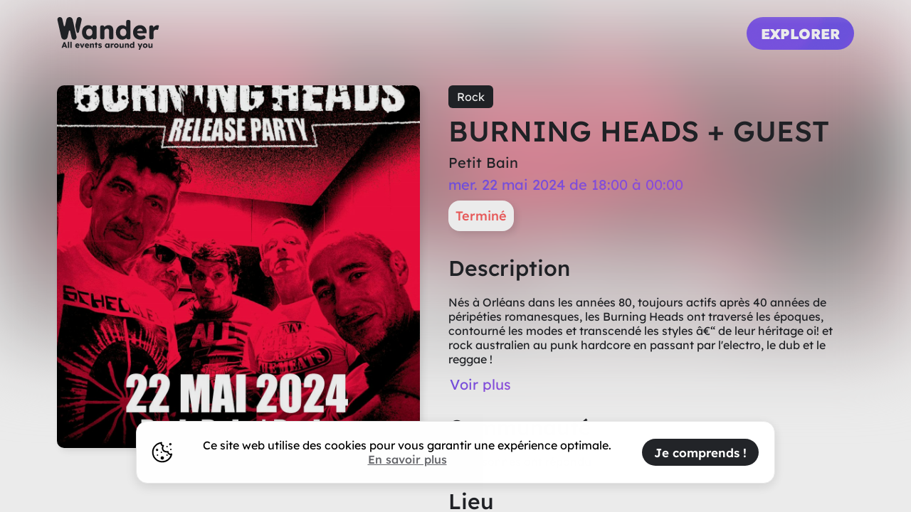

--- FILE ---
content_type: text/html
request_url: https://wander-app.fr/event/384168-burning-heads-guest-petit-bain
body_size: 63250
content:
<!DOCTYPE html><html lang="fr" data-critters-container="" style="background-color: var(--ion-color-dark-contrast);" data-stencil-build="mnua14he" class="hydrated"><head><meta charset="utf-8">
    
    <title>BURNING HEADS + GUEST | Billets</title>
    <base href="/">
    <meta name="description" content="Trouve toutes les informations pour &quot;BURNING HEADS + GUEST - Petit Bain&quot; sur Wander!">
    <meta name="keywords" content="apra, tourna, burning, heads, anna, actifs, transcenda, ripa, orla, contourna, Rock">
    <meta name="author" content="Wander-App">
    <style sty-id="sc-ion-icon">/*!@:host*/.sc-ion-icon-h{display:inline-block;width:1em;height:1em;contain:strict;fill:currentColor;-webkit-box-sizing:content-box !important;box-sizing:content-box !important}/*!@:host .ionicon*/.sc-ion-icon-h .ionicon.sc-ion-icon{stroke:currentColor}/*!@.ionicon-fill-none*/.ionicon-fill-none.sc-ion-icon{fill:none}/*!@.ionicon-stroke-width*/.ionicon-stroke-width.sc-ion-icon{stroke-width:32px;stroke-width:var(--ionicon-stroke-width, 32px)}/*!@.icon-inner,
.ionicon,
svg*/.icon-inner.sc-ion-icon,.ionicon.sc-ion-icon,svg.sc-ion-icon{display:block;height:100%;width:100%}@supports (background: -webkit-named-image(i)){/*!@:host(.icon-rtl) .icon-inner*/.icon-rtl.sc-ion-icon-h .icon-inner.sc-ion-icon{-webkit-transform:scaleX(-1);transform:scaleX(-1)}}@supports not selector(:dir(rtl)) and selector(:host-context([dir='rtl'])){/*!@:host(.icon-rtl) .icon-inner*/.icon-rtl.sc-ion-icon-h .icon-inner.sc-ion-icon{-webkit-transform:scaleX(-1);transform:scaleX(-1)}}/*!@:host(.flip-rtl):host-context([dir='rtl']) .icon-inner*/.flip-rtl.sc-ion-icon-h -no-combinator[dir='rtl'].sc-ion-icon-h .icon-inner.sc-ion-icon,[dir='rtl'] .sc-ion-icon-h .icon-inner.sc-ion-icon{-webkit-transform:scaleX(-1);transform:scaleX(-1)}@supports selector(:dir(rtl)){/*!@:host(.flip-rtl:dir(rtl)) .icon-inner*/.flip-rtl.sc-ion-icon-h:dir(rtl) .icon-inner.sc-ion-icon{-webkit-transform:scaleX(-1);transform:scaleX(-1)}/*!@:host(.flip-rtl:dir(ltr)) .icon-inner*/.flip-rtl.sc-ion-icon-h:dir(ltr) .icon-inner.sc-ion-icon{-webkit-transform:scaleX(1);transform:scaleX(1)}}/*!@:host(.icon-small)*/.icon-small.sc-ion-icon-h{font-size:1.125rem !important}/*!@:host(.icon-large)*/.icon-large.sc-ion-icon-h{font-size:2rem !important}/*!@:host(.ion-color)*/.ion-color.sc-ion-icon-h{color:var(--ion-color-base) !important}/*!@:host(.ion-color-primary)*/.ion-color-primary.sc-ion-icon-h{--ion-color-base:var(--ion-color-primary, #3880ff)}/*!@:host(.ion-color-secondary)*/.ion-color-secondary.sc-ion-icon-h{--ion-color-base:var(--ion-color-secondary, #0cd1e8)}/*!@:host(.ion-color-tertiary)*/.ion-color-tertiary.sc-ion-icon-h{--ion-color-base:var(--ion-color-tertiary, #f4a942)}/*!@:host(.ion-color-success)*/.ion-color-success.sc-ion-icon-h{--ion-color-base:var(--ion-color-success, #10dc60)}/*!@:host(.ion-color-warning)*/.ion-color-warning.sc-ion-icon-h{--ion-color-base:var(--ion-color-warning, #ffce00)}/*!@:host(.ion-color-danger)*/.ion-color-danger.sc-ion-icon-h{--ion-color-base:var(--ion-color-danger, #f14141)}/*!@:host(.ion-color-light)*/.ion-color-light.sc-ion-icon-h{--ion-color-base:var(--ion-color-light, #f4f5f8)}/*!@:host(.ion-color-medium)*/.ion-color-medium.sc-ion-icon-h{--ion-color-base:var(--ion-color-medium, #989aa2)}/*!@:host(.ion-color-dark)*/.ion-color-dark.sc-ion-icon-h{--ion-color-base:var(--ion-color-dark, #222428)}</style><link rel="icon" type="image/x-icon" href="assets/wander.ico">

    <meta name="robots" content="index, follow">
    <meta http-equiv="Content-Type" content="text/html; charset=utf-8">
    <meta name="viewport" content="width=device-width, initial-scale=1.0, viewport-fit=cover">

    <!--reseaux-->
    <meta property="og:type" content="website">
    <meta property="og:site_name" content="Wander">
    <meta property="og:title" content="BURNING HEADS + GUEST | Billets">
    <meta property="og:description" content="Trouve toutes les informations pour &quot;BURNING HEADS + GUEST - Petit Bain&quot; sur Wander!">
    <meta property="og:image" content="https://storage.googleapis.com/wandr-project.appspot.com/eventPictures/rectangle/dice/BURNING%2520HEADS%2520%252B%2520GUEST-794.webp?GoogleAccessId=firebase-adminsdk-yo0gb%40wandr-project.iam.gserviceaccount.com&amp;Expires=4070905200&amp;Signature=c3ckzAnVv4Sy%2FmkepiE85iscGY2v1mnTliqHWPVRPF%2FaiE6yn0fGOduWGkvxNbaWRfm6gwDd9PtKq1nxI1YzAuaKlwkXRtrGj8gWwPzY39EbPeU4IYCmadKbzO7oPpwzvFGOgPvDv0zV26UeoYXMbM%2B%2B%2B3mgi3shXRI7mDxNNnxyq8CmA6xRt%2B%2BR3go9y7FQwLG2d2bQtGuPhrui8FxcgYcIW6Wlob6zRLAXxe3t%2BVH%2BupZtaBV4vgwJUcdeuOSJQPpfzXp%2B2cBWPf5IC4%2FSWQDOfN8HCkrQvmtH9LHy68sEh87s%2FVpf%2BMHhaTyGUqxBJhBlETNdWCznNO7YBaGC8g%3D%3D">
    <meta property="og:url" content="https://wander-app.fr/event/384168-burning-heads-guest-petit-bain">

    <meta property="tt:site" content="@wanderapp_fr">
    <meta property="tt:card_type" content="summary_large_image">
    <meta property="tt:title" content="BURNING HEADS + GUEST | Billets">
    <meta property="tt:description" content="Trouve toutes les informations pour &quot;BURNING HEADS + GUEST - Petit Bain&quot; sur Wander!">
    <meta property="tt:image" content="https://storage.googleapis.com/wandr-project.appspot.com/eventPictures/rectangle/dice/BURNING%2520HEADS%2520%252B%2520GUEST-794.webp?GoogleAccessId=firebase-adminsdk-yo0gb%40wandr-project.iam.gserviceaccount.com&amp;Expires=4070905200&amp;Signature=c3ckzAnVv4Sy%2FmkepiE85iscGY2v1mnTliqHWPVRPF%2FaiE6yn0fGOduWGkvxNbaWRfm6gwDd9PtKq1nxI1YzAuaKlwkXRtrGj8gWwPzY39EbPeU4IYCmadKbzO7oPpwzvFGOgPvDv0zV26UeoYXMbM%2B%2B%2B3mgi3shXRI7mDxNNnxyq8CmA6xRt%2B%2BR3go9y7FQwLG2d2bQtGuPhrui8FxcgYcIW6Wlob6zRLAXxe3t%2BVH%2BupZtaBV4vgwJUcdeuOSJQPpfzXp%2B2cBWPf5IC4%2FSWQDOfN8HCkrQvmtH9LHy68sEh87s%2FVpf%2BMHhaTyGUqxBJhBlETNdWCznNO7YBaGC8g%3D%3D">
    <meta property="tt:url" content="https://wander-app.fr/event/384168-burning-heads-guest-petit-bain">

    <meta name="twitter:title" content="BURNING HEADS + GUEST | Billets">
    <meta name="twitter:description" content="Trouve toutes les informations pour &quot;BURNING HEADS + GUEST - Petit Bain&quot; sur Wander!">
    <meta name="twitter:url" content="https://wander-app.fr/event/384168-burning-heads-guest-petit-bain">
    <meta name="twitter:card" content="summary">
    <meta name="twitter:site" content="Wander">

    <meta name="color-scheme" content="light dark">

    <meta name="format-detection" content="telephone=no">
    <meta name="msapplication-tap-highlight" content="no">

    <!--font-->
    <link rel="preconnect" href="https://fonts.googleapis.com">
    <link rel="preconnect" href="https://fonts.gstatic.com" crossorigin="">

    <!-- add to homescreen for ios -->
    <meta name="apple-mobile-web-app-capable" content="yes">
    <meta name="apple-mobile-web-app-status-bar-style" content="default">
    <link rel="apple-touch-icon" href="https://wander-app.fr/assets/wander.webp">

    <script type="application/ld+json">
      {
        "@context": "https://schema.org",
        "@type": "WebSite",
        "name": "Wander",
        "url": "https://wander-app.fr/"
      }
    </script>

    <style>@font-face{font-family:'Lexend Deca';font-style:normal;font-weight:300;font-display:swap;src:url(https://fonts.gstatic.com/s/lexenddeca/v22/K2F1fZFYk-dHSE0UPPuwQ5qoJy_KZA.woff2) format('woff2');unicode-range:U+0102-0103, U+0110-0111, U+0128-0129, U+0168-0169, U+01A0-01A1, U+01AF-01B0, U+0300-0301, U+0303-0304, U+0308-0309, U+0323, U+0329, U+1EA0-1EF9, U+20AB;}@font-face{font-family:'Lexend Deca';font-style:normal;font-weight:300;font-display:swap;src:url(https://fonts.gstatic.com/s/lexenddeca/v22/K2F1fZFYk-dHSE0UPPuwQ5qpJy_KZA.woff2) format('woff2');unicode-range:U+0100-02BA, U+02BD-02C5, U+02C7-02CC, U+02CE-02D7, U+02DD-02FF, U+0304, U+0308, U+0329, U+1D00-1DBF, U+1E00-1E9F, U+1EF2-1EFF, U+2020, U+20A0-20AB, U+20AD-20C0, U+2113, U+2C60-2C7F, U+A720-A7FF;}@font-face{font-family:'Lexend Deca';font-style:normal;font-weight:300;font-display:swap;src:url(https://fonts.gstatic.com/s/lexenddeca/v22/K2F1fZFYk-dHSE0UPPuwQ5qnJy8.woff2) format('woff2');unicode-range:U+0000-00FF, U+0131, U+0152-0153, U+02BB-02BC, U+02C6, U+02DA, U+02DC, U+0304, U+0308, U+0329, U+2000-206F, U+20AC, U+2122, U+2191, U+2193, U+2212, U+2215, U+FEFF, U+FFFD;}@font-face{font-family:'Lexend Deca';font-style:normal;font-weight:400;font-display:swap;src:url(https://fonts.gstatic.com/s/lexenddeca/v22/K2F1fZFYk-dHSE0UPPuwQ5qoJy_KZA.woff2) format('woff2');unicode-range:U+0102-0103, U+0110-0111, U+0128-0129, U+0168-0169, U+01A0-01A1, U+01AF-01B0, U+0300-0301, U+0303-0304, U+0308-0309, U+0323, U+0329, U+1EA0-1EF9, U+20AB;}@font-face{font-family:'Lexend Deca';font-style:normal;font-weight:400;font-display:swap;src:url(https://fonts.gstatic.com/s/lexenddeca/v22/K2F1fZFYk-dHSE0UPPuwQ5qpJy_KZA.woff2) format('woff2');unicode-range:U+0100-02BA, U+02BD-02C5, U+02C7-02CC, U+02CE-02D7, U+02DD-02FF, U+0304, U+0308, U+0329, U+1D00-1DBF, U+1E00-1E9F, U+1EF2-1EFF, U+2020, U+20A0-20AB, U+20AD-20C0, U+2113, U+2C60-2C7F, U+A720-A7FF;}@font-face{font-family:'Lexend Deca';font-style:normal;font-weight:400;font-display:swap;src:url(https://fonts.gstatic.com/s/lexenddeca/v22/K2F1fZFYk-dHSE0UPPuwQ5qnJy8.woff2) format('woff2');unicode-range:U+0000-00FF, U+0131, U+0152-0153, U+02BB-02BC, U+02C6, U+02DA, U+02DC, U+0304, U+0308, U+0329, U+2000-206F, U+20AC, U+2122, U+2191, U+2193, U+2212, U+2215, U+FEFF, U+FFFD;}@font-face{font-family:'Lexend Deca';font-style:normal;font-weight:500;font-display:swap;src:url(https://fonts.gstatic.com/s/lexenddeca/v22/K2F1fZFYk-dHSE0UPPuwQ5qoJy_KZA.woff2) format('woff2');unicode-range:U+0102-0103, U+0110-0111, U+0128-0129, U+0168-0169, U+01A0-01A1, U+01AF-01B0, U+0300-0301, U+0303-0304, U+0308-0309, U+0323, U+0329, U+1EA0-1EF9, U+20AB;}@font-face{font-family:'Lexend Deca';font-style:normal;font-weight:500;font-display:swap;src:url(https://fonts.gstatic.com/s/lexenddeca/v22/K2F1fZFYk-dHSE0UPPuwQ5qpJy_KZA.woff2) format('woff2');unicode-range:U+0100-02BA, U+02BD-02C5, U+02C7-02CC, U+02CE-02D7, U+02DD-02FF, U+0304, U+0308, U+0329, U+1D00-1DBF, U+1E00-1E9F, U+1EF2-1EFF, U+2020, U+20A0-20AB, U+20AD-20C0, U+2113, U+2C60-2C7F, U+A720-A7FF;}@font-face{font-family:'Lexend Deca';font-style:normal;font-weight:500;font-display:swap;src:url(https://fonts.gstatic.com/s/lexenddeca/v22/K2F1fZFYk-dHSE0UPPuwQ5qnJy8.woff2) format('woff2');unicode-range:U+0000-00FF, U+0131, U+0152-0153, U+02BB-02BC, U+02C6, U+02DA, U+02DC, U+0304, U+0308, U+0329, U+2000-206F, U+20AC, U+2122, U+2191, U+2193, U+2212, U+2215, U+FEFF, U+FFFD;}@font-face{font-family:'Lexend Deca';font-style:normal;font-weight:600;font-display:swap;src:url(https://fonts.gstatic.com/s/lexenddeca/v22/K2F1fZFYk-dHSE0UPPuwQ5qoJy_KZA.woff2) format('woff2');unicode-range:U+0102-0103, U+0110-0111, U+0128-0129, U+0168-0169, U+01A0-01A1, U+01AF-01B0, U+0300-0301, U+0303-0304, U+0308-0309, U+0323, U+0329, U+1EA0-1EF9, U+20AB;}@font-face{font-family:'Lexend Deca';font-style:normal;font-weight:600;font-display:swap;src:url(https://fonts.gstatic.com/s/lexenddeca/v22/K2F1fZFYk-dHSE0UPPuwQ5qpJy_KZA.woff2) format('woff2');unicode-range:U+0100-02BA, U+02BD-02C5, U+02C7-02CC, U+02CE-02D7, U+02DD-02FF, U+0304, U+0308, U+0329, U+1D00-1DBF, U+1E00-1E9F, U+1EF2-1EFF, U+2020, U+20A0-20AB, U+20AD-20C0, U+2113, U+2C60-2C7F, U+A720-A7FF;}@font-face{font-family:'Lexend Deca';font-style:normal;font-weight:600;font-display:swap;src:url(https://fonts.gstatic.com/s/lexenddeca/v22/K2F1fZFYk-dHSE0UPPuwQ5qnJy8.woff2) format('woff2');unicode-range:U+0000-00FF, U+0131, U+0152-0153, U+02BB-02BC, U+02C6, U+02DA, U+02DC, U+0304, U+0308, U+0329, U+2000-206F, U+20AC, U+2122, U+2191, U+2193, U+2212, U+2215, U+FEFF, U+FFFD;}@font-face{font-family:'Lexend Deca';font-style:normal;font-weight:700;font-display:swap;src:url(https://fonts.gstatic.com/s/lexenddeca/v22/K2F1fZFYk-dHSE0UPPuwQ5qoJy_KZA.woff2) format('woff2');unicode-range:U+0102-0103, U+0110-0111, U+0128-0129, U+0168-0169, U+01A0-01A1, U+01AF-01B0, U+0300-0301, U+0303-0304, U+0308-0309, U+0323, U+0329, U+1EA0-1EF9, U+20AB;}@font-face{font-family:'Lexend Deca';font-style:normal;font-weight:700;font-display:swap;src:url(https://fonts.gstatic.com/s/lexenddeca/v22/K2F1fZFYk-dHSE0UPPuwQ5qpJy_KZA.woff2) format('woff2');unicode-range:U+0100-02BA, U+02BD-02C5, U+02C7-02CC, U+02CE-02D7, U+02DD-02FF, U+0304, U+0308, U+0329, U+1D00-1DBF, U+1E00-1E9F, U+1EF2-1EFF, U+2020, U+20A0-20AB, U+20AD-20C0, U+2113, U+2C60-2C7F, U+A720-A7FF;}@font-face{font-family:'Lexend Deca';font-style:normal;font-weight:700;font-display:swap;src:url(https://fonts.gstatic.com/s/lexenddeca/v22/K2F1fZFYk-dHSE0UPPuwQ5qnJy8.woff2) format('woff2');unicode-range:U+0000-00FF, U+0131, U+0152-0153, U+02BB-02BC, U+02C6, U+02DA, U+02DC, U+0304, U+0308, U+0329, U+2000-206F, U+20AC, U+2122, U+2191, U+2193, U+2212, U+2215, U+FEFF, U+FFFD;}@font-face{font-family:'Lexend Deca';font-style:normal;font-weight:800;font-display:swap;src:url(https://fonts.gstatic.com/s/lexenddeca/v22/K2F1fZFYk-dHSE0UPPuwQ5qoJy_KZA.woff2) format('woff2');unicode-range:U+0102-0103, U+0110-0111, U+0128-0129, U+0168-0169, U+01A0-01A1, U+01AF-01B0, U+0300-0301, U+0303-0304, U+0308-0309, U+0323, U+0329, U+1EA0-1EF9, U+20AB;}@font-face{font-family:'Lexend Deca';font-style:normal;font-weight:800;font-display:swap;src:url(https://fonts.gstatic.com/s/lexenddeca/v22/K2F1fZFYk-dHSE0UPPuwQ5qpJy_KZA.woff2) format('woff2');unicode-range:U+0100-02BA, U+02BD-02C5, U+02C7-02CC, U+02CE-02D7, U+02DD-02FF, U+0304, U+0308, U+0329, U+1D00-1DBF, U+1E00-1E9F, U+1EF2-1EFF, U+2020, U+20A0-20AB, U+20AD-20C0, U+2113, U+2C60-2C7F, U+A720-A7FF;}@font-face{font-family:'Lexend Deca';font-style:normal;font-weight:800;font-display:swap;src:url(https://fonts.gstatic.com/s/lexenddeca/v22/K2F1fZFYk-dHSE0UPPuwQ5qnJy8.woff2) format('woff2');unicode-range:U+0000-00FF, U+0131, U+0152-0153, U+02BB-02BC, U+02C6, U+02DA, U+02DC, U+0304, U+0308, U+0329, U+2000-206F, U+20AC, U+2122, U+2191, U+2193, U+2212, U+2215, U+FEFF, U+FFFD;}@font-face{font-family:'Lexend Deca';font-style:normal;font-weight:900;font-display:swap;src:url(https://fonts.gstatic.com/s/lexenddeca/v22/K2F1fZFYk-dHSE0UPPuwQ5qoJy_KZA.woff2) format('woff2');unicode-range:U+0102-0103, U+0110-0111, U+0128-0129, U+0168-0169, U+01A0-01A1, U+01AF-01B0, U+0300-0301, U+0303-0304, U+0308-0309, U+0323, U+0329, U+1EA0-1EF9, U+20AB;}@font-face{font-family:'Lexend Deca';font-style:normal;font-weight:900;font-display:swap;src:url(https://fonts.gstatic.com/s/lexenddeca/v22/K2F1fZFYk-dHSE0UPPuwQ5qpJy_KZA.woff2) format('woff2');unicode-range:U+0100-02BA, U+02BD-02C5, U+02C7-02CC, U+02CE-02D7, U+02DD-02FF, U+0304, U+0308, U+0329, U+1D00-1DBF, U+1E00-1E9F, U+1EF2-1EFF, U+2020, U+20A0-20AB, U+20AD-20C0, U+2113, U+2C60-2C7F, U+A720-A7FF;}@font-face{font-family:'Lexend Deca';font-style:normal;font-weight:900;font-display:swap;src:url(https://fonts.gstatic.com/s/lexenddeca/v22/K2F1fZFYk-dHSE0UPPuwQ5qnJy8.woff2) format('woff2');unicode-range:U+0000-00FF, U+0131, U+0152-0153, U+02BB-02BC, U+02C6, U+02DA, U+02DC, U+0304, U+0308, U+0329, U+2000-206F, U+20AC, U+2122, U+2191, U+2193, U+2212, U+2215, U+FEFF, U+FFFD;}</style>
    <style>
      body {
        font-family:
          Lexend Deca,
          sans-serif !important;

        --ion-font-family: Lexend Deca, sans-serif !important;
      }
    </style>
  <style>:root{--ion-color-primary:#0054e9;--ion-color-primary-rgb:0, 84, 233;--ion-color-primary-contrast:#fff;--ion-color-primary-contrast-rgb:255, 255, 255;--ion-color-primary-shade:#004acd;--ion-color-primary-tint:#1a65eb;--ion-color-secondary:#0163aa;--ion-color-secondary-rgb:1, 99, 170;--ion-color-secondary-contrast:#fff;--ion-color-secondary-contrast-rgb:255, 255, 255;--ion-color-secondary-shade:#015796;--ion-color-secondary-tint:#1a73b3;--ion-color-tertiary:#6030ff;--ion-color-tertiary-rgb:96, 48, 255;--ion-color-tertiary-contrast:#fff;--ion-color-tertiary-contrast-rgb:255, 255, 255;--ion-color-tertiary-shade:#542ae0;--ion-color-tertiary-tint:#7045ff;--ion-color-success:#2dd55b;--ion-color-success-rgb:45, 213, 91;--ion-color-success-contrast:#000;--ion-color-success-contrast-rgb:0, 0, 0;--ion-color-success-shade:#28bb50;--ion-color-success-tint:#42d96b;--ion-color-warning:#ffc409;--ion-color-warning-rgb:255, 196, 9;--ion-color-warning-contrast:#000;--ion-color-warning-contrast-rgb:0, 0, 0;--ion-color-warning-shade:#e0ac08;--ion-color-warning-tint:#ffca22;--ion-color-danger:#c5000f;--ion-color-danger-rgb:197, 0, 15;--ion-color-danger-contrast:#fff;--ion-color-danger-contrast-rgb:255, 255, 255;--ion-color-danger-shade:#ad000d;--ion-color-danger-tint:#cb1a27;--ion-color-light:#f4f5f8;--ion-color-light-rgb:244, 245, 248;--ion-color-light-contrast:#000;--ion-color-light-contrast-rgb:0, 0, 0;--ion-color-light-shade:#d7d8da;--ion-color-light-tint:#f5f6f9;--ion-color-medium:#636469;--ion-color-medium-rgb:99, 100, 105;--ion-color-medium-contrast:#fff;--ion-color-medium-contrast-rgb:255, 255, 255;--ion-color-medium-shade:#57585c;--ion-color-medium-tint:#737478;--ion-color-dark:#222428;--ion-color-dark-rgb:34, 36, 40;--ion-color-dark-contrast:#fff;--ion-color-dark-contrast-rgb:255, 255, 255;--ion-color-dark-shade:#1e2023;--ion-color-dark-tint:#383a3e}html{--ion-dynamic-font:-apple-system-body;--ion-font-family:var(--ion-default-font)}body{background:var(--ion-background-color);color:var(--ion-text-color)}@supports (padding-top: 20px){html{--ion-safe-area-top:var(--ion-statusbar-padding)}}@supports (padding-top: env(safe-area-inset-top)){html{--ion-safe-area-top:env(safe-area-inset-top);--ion-safe-area-bottom:env(safe-area-inset-bottom);--ion-safe-area-left:env(safe-area-inset-left);--ion-safe-area-right:env(safe-area-inset-right)}}*{box-sizing:border-box;-webkit-tap-highlight-color:rgba(0,0,0,0);-webkit-tap-highlight-color:transparent;-webkit-touch-callout:none}html{width:100%;height:100%;-webkit-text-size-adjust:100%;text-size-adjust:100%}html:not(.hydrated) body{display:none}body{-moz-osx-font-smoothing:grayscale;-webkit-font-smoothing:antialiased;margin:0;padding:0;position:fixed;width:100%;max-width:100%;height:100%;max-height:100%;transform:translateZ(0);text-rendering:optimizeLegibility;overflow:hidden;touch-action:manipulation;-webkit-user-drag:none;-ms-content-zooming:none;word-wrap:break-word;overscroll-behavior-y:none;-webkit-text-size-adjust:none;text-size-adjust:none}html{font-family:var(--ion-font-family)}@supports (-webkit-touch-callout: none){html{font:var(--ion-dynamic-font, 16px var(--ion-font-family))}}:root{--swiper-theme-color:#007aff}:root{--ion-color-primary:#7354ED;--ion-color-primary-rgb:115, 84, 237;--ion-color-primary-contrast:#ffffff;--ion-color-primary-contrast-rgb:255, 255, 255;--ion-color-primary-shade:#9D52EC;--ion-color-primary-tint:#A752E9;--ion-color-secondary:#3dc2ff;--ion-color-secondary-rgb:61, 194, 255;--ion-color-secondary-contrast:#ffffff;--ion-color-secondary-contrast-rgb:255, 255, 255;--ion-color-secondary-shade:#36abe0;--ion-color-secondary-tint:#50c8ff;--ion-color-tertiary:#5260ff;--ion-color-tertiary-rgb:82, 96, 255;--ion-color-tertiary-contrast:#ffffff;--ion-color-tertiary-contrast-rgb:255, 255, 255;--ion-color-tertiary-shade:#4854e0;--ion-color-tertiary-tint:#6370ff;--ion-color-success:#2dd36f;--ion-color-success-rgb:45, 211, 111;--ion-color-success-contrast:#ffffff;--ion-color-success-contrast-rgb:255, 255, 255;--ion-color-success-shade:#28ba62;--ion-color-success-tint:#42d77d;--ion-color-warning:#ffc409;--ion-color-warning-rgb:255, 196, 9;--ion-color-warning-contrast:#000000;--ion-color-warning-contrast-rgb:0, 0, 0;--ion-color-warning-shade:#e0ac08;--ion-color-warning-tint:#ffca22;--ion-color-danger:#eb445a;--ion-color-danger-rgb:235, 68, 90;--ion-color-danger-contrast:#ffffff;--ion-color-danger-contrast-rgb:255, 255, 255;--ion-color-danger-shade:#cf3c4f;--ion-color-danger-tint:#ed576b;--ion-color-dark:#222428;--ion-color-dark-rgb:34, 36, 40;--ion-color-dark-contrast:#ffffff;--ion-color-dark-contrast-rgb:255, 255, 255;--ion-color-dark-shade:#1e2023;--ion-color-dark-tint:#383a3e;--ion-color-light:#f4f5f8;--ion-color-light-rgb:244, 245, 248;--ion-color-light-contrast:#000000;--ion-color-light-contrast-rgb:0, 0, 0;--ion-color-light-shade:#d7d8da;--ion-color-light-tint:#f5f6f9;--ion-color-input-add:#4d4d4d;--ion-color-custom-selection:#cccccc;--ion-color-modal-handle:#d0d0d0;--ion-bg-profile:#c4c4c4;--ion-color-secondary-social:#29ACF1;--ion-color-red-light:#FA6060;--ion-color-blue-light:#3872CA;--ion-color-page-event-dates:#FFFFFF;--ion-color-user-item:#FFFFFF;--ion-color-button-tint:#f5f6f9}html{scroll-behavior:smooth;font-size:16px}html,body{height:100svh;min-height:100vh}body{overflow-y:scroll;overflow-x:hidden;-webkit-overflow-scrolling:unset;position:static;transform:none;display:block!important}:root{--ion-mode:ios !important}*::-webkit-scrollbar{display:none;width:0}</style><link rel="stylesheet" href="styles.5f86a4bd570dcb36.css" media="print" onload="this.media='all'"><noscript><link rel="stylesheet" href="styles.5f86a4bd570dcb36.css"></noscript><style ng-app-id="ng">.t-app-bg[_ngcontent-ng-c1460644532]{background-color:var(--ion-color-dark-contrast);color:var(--ion-color-dark)}</style><style ng-app-id="ng">html[_ngcontent-ng-c193761607]{scroll-behavior:smooth;font-size:16px}html[_ngcontent-ng-c193761607], body[_ngcontent-ng-c193761607]{height:100svh;min-height:100vh}body[_ngcontent-ng-c193761607]{overflow-y:scroll;overflow-x:hidden;-webkit-overflow-scrolling:unset;position:static;transform:none;display:block!important}@media (max-width: 768px){body.backdrop-no-scroll[_ngcontent-ng-c193761607]{touch-action:none!important;position:fixed;left:0;right:0;height:100vh}}[_ngcontent-ng-c193761607]:root{--ion-mode: ios !important}ion-button[_ngcontent-ng-c193761607]{text-transform:none!important;height:38px;--border-radius: 100px;border-radius:100px;min-height:auto;white-space:nowrap;font-size:17px}a[_ngcontent-ng-c193761607]{text-decoration:none}a[_ngcontent-ng-c193761607]{color:var(--ion-color-dark)}ion-content[_ngcontent-ng-c193761607]::-webkit-scrollbar, ion-scroll[_ngcontent-ng-c193761607]::-webkit-scrollbar{display:none;width:0}ion-content[_ngcontent-ng-c193761607]::part(scroll)::-webkit-scrollbar{display:none;width:0}*[_ngcontent-ng-c193761607]::-webkit-scrollbar{display:none;width:0}ion-toolbar[_ngcontent-ng-c193761607]{--background: var(--ion-color-dark-contrast)}ion-content[_ngcontent-ng-c193761607]{--background: var(--ion-color-dark-contrast);--offset-bottom: 0px !important}ion-modal[_ngcontent-ng-c193761607]{--ion-background-color: var(--ion-color-dark-contrast) !important;color:var(--ion-color-dark)}ion-list[_ngcontent-ng-c193761607]{background:var(--ion-color-dark-contrast)!important}ion-item[_ngcontent-ng-c193761607]{--border-color: transparent;--background: var(--ion-color-dark-contrast)}ion-popover[_ngcontent-ng-c193761607]::part(content){border-radius:16px}textarea[_ngcontent-ng-c193761607]:focus{outline:none}ion-refresher[_ngcontent-ng-c193761607]{z-index:1}ion-skeleton-text[_ngcontent-ng-c193761607]{border-radius:10px}ion-searchbar[_ngcontent-ng-c193761607]   input[_ngcontent-ng-c193761607]{padding-left:37px!important}ion-searchbar[_ngcontent-ng-c193761607]   ion-icon[_ngcontent-ng-c193761607]{left:10px!important;top:1px!important}ion-select[_ngcontent-ng-c193761607]{min-height:auto!important}ion-searchbar[_ngcontent-ng-c193761607]{--background: var(--ion-color-light) !important;min-height:auto!important;padding:0!important;height:60px;--border-radius: 28px !important}ion-textarea[_ngcontent-ng-c193761607]{--padding-start: 12px !important;--padding-end: 12px !important}ion-input[_ngcontent-ng-c193761607]{min-height:auto!important;--padding-start: 12px !important;--padding-end: 12px !important;border-radius:8px;--padding-top: 8px !important;--padding-bottom: 8px !important;background-color:var(--ion-color-light)}ion-checkbox[_ngcontent-ng-c193761607]::part(container){--background: var(--ion-color-dark-contrast)}button[_ngcontent-ng-c193761607]{background:none;white-space:nowrap;border:none}iframe[_ngcontent-ng-c193761607]{height:100%;min-height:auto!important;transition:height .5s ease}ion-datetime[_ngcontent-ng-c193761607]::part(calendar-day   today)[_ngcontent-ng-c193761607]{color:var(--ion-color-dark)}ion-datetime[_ngcontent-ng-c193761607]::part(calendar-day){border-radius:8px!important;width:40px;min-width:40px;height:40px;font-size:18px;font-weight:400}ion-datetime[_ngcontent-ng-c193761607]::part(calendar-day):after{content:"";display:block;position:absolute;z-index:1;bottom:0;width:8px;height:8px;background:linear-gradient(158deg,#7455ef,#9d52e9);border-radius:100px}ion-datetime[_ngcontent-ng-c193761607]::part(calendar-day   active)[_ngcontent-ng-c193761607]{background:linear-gradient(158deg,#7455ef,#9d52e9);color:var(--ion-color-dark-contrast)}ion-datetime[_ngcontent-ng-c193761607]::part(calendar-day   active)[_ngcontent-ng-c193761607]:after{display:none}ion-datetime[_ngcontent-ng-c193761607]::part(calendar-day   disabled)[_ngcontent-ng-c193761607]{opacity:1}ion-datetime[_ngcontent-ng-c193761607]::part(calendar-day   disabled)[_ngcontent-ng-c193761607]:after{display:none}ion-title[_ngcontent-ng-c193761607]{font-size:17px}svg[_ngcontent-ng-c193761607]{display:block;height:100%;width:100%}api[_ngcontent-ng-c193761607]   .t-page-content[_ngcontent-ng-c193761607]   svg[_ngcontent-ng-c193761607]{display:unset;height:auto;width:auto}wandr-svg[_ngcontent-ng-c193761607]{display:block}markdown[_ngcontent-ng-c193761607]   p[_ngcontent-ng-c193761607]{line-height:1.4;margin-top:24px;margin-bottom:24px}markdown[_ngcontent-ng-c193761607]   h1[_ngcontent-ng-c193761607]{font-size:48px;font-weight:800;margin-top:0}@media (max-width: 768px){markdown[_ngcontent-ng-c193761607]   h1[_ngcontent-ng-c193761607]{font-size:34px}}markdown[_ngcontent-ng-c193761607]   h2[_ngcontent-ng-c193761607]{margin-top:48px}.s-pages-description-text[_ngcontent-ng-c193761607]   p[_ngcontent-ng-c193761607]{margin-top:0}</style><style ng-app-id="ng">.g-toast-width[_ngcontent-ng-c193761607]{margin-left:50%;transform:translate(-50%);max-width:80vw;--width: fit-content;--max-width: 500px;font-weight:600;--background: var(--ion-color-light);text-align:center;--border-radius: 8px}.g-optional-field[_ngcontent-ng-c193761607]:after{content:" (optionnel)";font-size:12px}.g-optional-field-en[_ngcontent-ng-c193761607]:after{content:" (optional)";font-size:12px}.g-wandr-color[_ngcontent-ng-c193761607]{color:#8655ef}.g-image[_ngcontent-ng-c193761607]{width:100%!important;height:100%!important;object-fit:cover}.g-action-button[_ngcontent-ng-c193761607]{margin:0;--padding-start: 8px;--padding-end: 8px;--border-width: 2px;font-size:14px;height:34px}.g-swiper-for-sources[_ngcontent-ng-c193761607]{display:flex;align-items:center;height:81px}.t-calendar[_ngcontent-ng-c193761607]   button[_ngcontent-ng-c193761607]{color:var(--ion-color-dark)!important}.g-linear-color[_ngcontent-ng-c193761607]{background:linear-gradient(158deg,#7455ef,#9d52e9)}.g-linear-color-button[_ngcontent-ng-c193761607]{background:linear-gradient(158deg,#7455ef,#9d52e9);--background: none}.g-linear-color-text[_ngcontent-ng-c193761607]{background:linear-gradient(158deg,#7455ef,#9d52e9);-webkit-background-clip:text;-webkit-text-fill-color:transparent;background-clip:text}.g-linear-color-text-v2[_ngcontent-ng-c193761607]{background:url(wander-color.ee249b5a3d6d6431.webp);-webkit-background-clip:text;-webkit-text-fill-color:transparent;background-clip:text}.searchbar-search-icon[_ngcontent-ng-c193761607]{width:20px!important}.searchbar-input[_ngcontent-ng-c193761607]{font-size:16px!important}.g-live-badge[_ngcontent-ng-c193761607]{border:2px solid;padding:4px 8px;border-radius:20px;background-color:var(--ion-color-dark-contrast);cursor:pointer}.g-live-badge[_ngcontent-ng-c193761607]:hover{background-color:var(--ion-color-light)}.g-live-badge.g-live-badge--activated[_ngcontent-ng-c193761607]{background:linear-gradient(158deg,#7455ef,#9d52e9)!important;animation:_ngcontent-ng-c193761607_blinking 1.2s infinite alternate}.g-live-badge-text[_ngcontent-ng-c193761607]{font-weight:700;margin:0;text-transform:uppercase;font-size:14px}@keyframes _ngcontent-ng-c193761607_blinking{0%{opacity:1}40%{opacity:.5}}.g-mgl-marker-selected[_ngcontent-ng-c193761607]{z-index:1}@media (min-width: 768px){.g-full-modal[_ngcontent-ng-c193761607]{--height: 90vh;--max-width: 50vw;--border-radius: 10px}}@media (max-width: 768px){.g-web-modal[_ngcontent-ng-c193761607]{position:fixed}}.g-web-modal.g-web-modal--notdisplayed[_ngcontent-ng-c193761607]{display:none}.g-wandr-button[_ngcontent-ng-c193761607]{display:flex;align-items:center;font-size:17px;font-weight:500;height:38px;padding-left:17px;padding-right:17px;border-radius:40px;background:var(--ion-color-dark);color:var(--ion-color-dark-contrast);white-space:nowrap;align-content:center}@media (min-width: 768px){.g-wandr-button[_ngcontent-ng-c193761607]{height:46px;padding-left:20px;padding-right:20px}}.g-wandr-button[_ngcontent-ng-c193761607]:hover{background:var(--ion-color-dark-tint)}.g-wandr-button.g-wandr-button--strong[_ngcontent-ng-c193761607]{font-weight:600}.g-wandr-button.g-wandr-button--clear[_ngcontent-ng-c193761607]{background:none!important;color:var(--ion-color-dark)}.g-wandr-button.g-wandr-button--clear[_ngcontent-ng-c193761607]:hover{color:var(--ion-color-dark-tint)}.g-wandr-button.g-wandr-button--outline[_ngcontent-ng-c193761607]{color:var(--ion-color-dark);background:none!important;border:2px solid var(--ion-color-dark)}.g-wandr-button.g-wandr-button--bookable[_ngcontent-ng-c193761607]{color:#fff;background:linear-gradient(158deg,#7455ef,#9d52e9);font-weight:800}.g-wandr-button.g-wandr-button--bookable[_ngcontent-ng-c193761607]:hover{background:linear-gradient(158deg,rgba(116,85,239,.9),rgba(157,82,233,.9))}.g-wandr-button.g-wandr-button--full[_ngcontent-ng-c193761607]{background:url(wander-color.ee249b5a3d6d6431.webp);text-transform:uppercase;font-size:20px;font-weight:1000}.g-wandr-button.g-wandr-button--full[_ngcontent-ng-c193761607]:hover{opacity:.8}.mapboxgl-user-location-accuracy-circle[_ngcontent-ng-c193761607]{background-color:unset!important}.mapboxgl-ctrl-top-right[_ngcontent-ng-c193761607], .mapboxgl-ctrl-bottom-right[_ngcontent-ng-c193761607], .mapboxgl-ctrl-bottom-left[_ngcontent-ng-c193761607]{display:none}.mapboxgl-marker[_ngcontent-ng-c193761607]{cursor:pointer}.alert-button-role-danger[_ngcontent-ng-c193761607]{color:var(--ion-color-red-light)!important}.alert-button-role-classic[_ngcontent-ng-c193761607]{color:var(--ion-color-dark)!important}.alert-button-role-primary[_ngcontent-ng-c193761607]   span[_ngcontent-ng-c193761607]{background:linear-gradient(158deg,#7455ef,#9d52e9);-webkit-background-clip:text;-webkit-text-fill-color:transparent;background-clip:text;font-weight:600}.week-title[_ngcontent-ng-c193761607]{font-size:15px!important}</style><style ng-app-id="ng">.s-pages-back-button-container[_ngcontent-ng-c193761607]{top:calc(12px + env(safe-area-inset-top));left:12px}.s-pages-map-button-container[_ngcontent-ng-c193761607]{top:calc(12px + env(safe-area-inset-top));left:60px}.s-pages-like-back-button[_ngcontent-ng-c193761607]{background-color:var(--ion-color-dark-contrast);border-radius:22px;--box-shadow: 0 0 12px 0 rgba(0, 0, 0, .15)}.s-pages-like-back-button.s-pages-like-back-button--dark[_ngcontent-ng-c193761607]{--box-shadow: 0 0 4px 0 rgba(146, 148, 156, .7)}.s-pages-fab-button[_ngcontent-ng-c193761607]{height:40px;width:40px;margin:8px;box-shadow:0 0 12px rgba(0,0,0,.15)}.s-pages-like-back-button-icon[_ngcontent-ng-c193761607]{height:26px;width:26px}.s-pages-like-button-container[_ngcontent-ng-c193761607]{top:calc(12px + env(safe-area-inset-top));right:60px}.s-pages-share-button-container[_ngcontent-ng-c193761607]{position:absolute;top:calc(12px + env(safe-area-inset-top));right:12px}.s-pages-share-button-container.s-pages-share-button-container--web[_ngcontent-ng-c193761607]{top:calc(10px + env(safe-area-inset-top));right:20px;z-index:1}@media (min-width: 768px){.s-pages-share-button-container.s-pages-share-button-container--web[_ngcontent-ng-c193761607]{display:none}}.s-pages-itinerary-button-container[_ngcontent-ng-c193761607], .s-pages-delete-button-container[_ngcontent-ng-c193761607]{top:calc(12px + env(safe-area-inset-top));right:12px}.s-pages-ban-button-container[_ngcontent-ng-c193761607]{top:calc(12px + env(safe-area-inset-top));right:60px}.s-pages-not-on-map-button-container[_ngcontent-ng-c193761607]{top:calc(12px + env(safe-area-inset-top));right:108px}.s-pages-modify-button-container[_ngcontent-ng-c193761607]{position:absolute;top:calc(12px + env(safe-area-inset-top));right:108px}.s-pages-content[_ngcontent-ng-c193761607]{position:relative;top:0;padding-bottom:env(safe-area-inset-bottom);padding-top:env(safe-area-inset-top);width:100%;height:100%;overflow-y:scroll;overflow-x:hidden}@media (min-width: 768px){.s-pages-content[_ngcontent-ng-c193761607]{padding-left:40px;padding-right:40px}}@media (min-width: 1200px){.s-pages-content[_ngcontent-ng-c193761607]{padding-left:80px;padding-right:80px}}@media (max-width: 768px){.s-pages-content.s-pages-content--with-bottom-div[_ngcontent-ng-c193761607]{padding-bottom:calc(68px + env(safe-area-inset-bottom))}}@media (max-width: 768px){.s-pages-content.s-pages-content--with-bottom-div-modif[_ngcontent-ng-c193761607]{padding-bottom:calc(78px + env(safe-area-inset-bottom))}}@media (min-width: 768px){.s-pages-content.s-pages-content--web[_ngcontent-ng-c193761607]{padding-top:calc(env(safe-area-inset-top) + 120px);padding-bottom:0}}@media (min-width: 768px){.s-pages-content.s-pages-content--web--bo[_ngcontent-ng-c193761607]{padding-top:40px;padding-bottom:40px}}@media (min-width: 768px){.s-pages-content.s-pages-content--mobile[_ngcontent-ng-c193761607]{padding-top:calc(env(safe-area-inset-top) + 40px);padding-bottom:calc(env(safe-area-inset-bottom) + 40px)}}.s-wander-logo[_ngcontent-ng-c193761607]{z-index:1;height:46px;width:144px}@media (max-width: 768px){.s-wander-logo[_ngcontent-ng-c193761607]{height:40px;width:124px}}.s-pages-web-header[_ngcontent-ng-c193761607]{align-items:center;z-index:11;top:0;padding:12px 20px;width:100vw;display:flex;justify-content:space-between;overflow:hidden;background-color:rgba(var(--ion-color-dark-contrast-rgb),.96);transition:top .3s}@media (min-width: 768px){.s-pages-web-header[_ngcontent-ng-c193761607]{position:fixed;padding:24px 40px;background-color:var(--ion-color-dark-contrast)}}@media (min-width: 1200px){.s-pages-web-header[_ngcontent-ng-c193761607]{padding-left:80px;padding-right:80px}}.s-pages-web-header-buttons[_ngcontent-ng-c193761607]{display:flex;z-index:1;align-items:center}.s-pages-image-container[_ngcontent-ng-c193761607]{position:relative;top:0;width:100%;aspect-ratio:1.8;overflow:hidden;flex-shrink:0;padding-left:10px;padding-right:10px}@media (max-width: 768px){.s-pages-image-container.s-pages-image-container--mobile[_ngcontent-ng-c193761607]{margin-top:10px}}@media (min-width: 768px){.s-pages-image-container[_ngcontent-ng-c193761607]{aspect-ratio:unset;width:-webkit-min-content;width:-moz-min-content;width:min-content;height:-webkit-min-content;height:-moz-min-content;height:min-content;margin-right:40px;top:0;position:sticky;overflow:visible;padding:0}}@media (min-width: 768px){.s-pages-image-container.s-pages-image-container--place[_ngcontent-ng-c193761607]{margin-right:0;margin-left:40px}}.s-pages-image-and-info-container[_ngcontent-ng-c193761607]{display:flex;flex-direction:column}@media (min-width: 768px){.s-pages-image-and-info-container[_ngcontent-ng-c193761607]{flex-direction:row;align-items:flex-start;margin-bottom:40px}}@media (min-width: 768px){.s-pages-image-and-info-container.s-pages-image-and-info-container--place[_ngcontent-ng-c193761607]{flex-direction:row-reverse;justify-content:flex-end}}@media (min-width: 768px){.s-pages-image-and-info-container[_ngcontent-ng-c193761607]   .s-pages-container-margin[_ngcontent-ng-c193761607]{margin-right:40px!important}}.s-pages-image-and-info-container[_ngcontent-ng-c193761607]   .s-pages-sup-container-row[_ngcontent-ng-c193761607]{display:flex;flex-direction:column}@media (min-width: 768px){.s-pages-image-and-info-container[_ngcontent-ng-c193761607]   .s-pages-sup-container-row[_ngcontent-ng-c193761607]{flex-direction:row-reverse}}.s-pages-image-and-info-container[_ngcontent-ng-c193761607]   .s-page-creator-container[_ngcontent-ng-c193761607]{padding:4px;display:flex;align-items:center;border-radius:16px;background-color:var(--ion-color-dark-contrast);position:relative;width:-webkit-fit-content;width:-moz-fit-content;width:fit-content;margin-top:-42px;margin-left:20px;box-shadow:0 2px 10px rgba(0,0,0,.15)}.s-pages-image-and-info-container[_ngcontent-ng-c193761607]   .s-page-creator[_ngcontent-ng-c193761607]{width:-webkit-fit-content;width:-moz-fit-content;width:fit-content}.s-pages-image-and-info-container[_ngcontent-ng-c193761607]   .s-page-proposer[_ngcontent-ng-c193761607]{width:16px}.s-pages-image-and-info-container[_ngcontent-ng-c193761607]   .s-page-created-by[_ngcontent-ng-c193761607]{font-size:12px;font-weight:400;margin:0 4px}.s-pages-image-and-info-container[_ngcontent-ng-c193761607]   .s-pages-image[_ngcontent-ng-c193761607]{width:100%;height:100%;object-fit:cover;border-radius:10px}@media (max-width: 768px){.s-pages-image-and-info-container[_ngcontent-ng-c193761607]   .s-pages-image[_ngcontent-ng-c193761607]{min-width:auto!important}}@media (min-width: 768px){.s-pages-image-and-info-container[_ngcontent-ng-c193761607]   .s-pages-image.s-pages-image--place[_ngcontent-ng-c193761607]{width:auto}}@media (min-width: 768px){.s-pages-image-and-info-container[_ngcontent-ng-c193761607]   .s-pages-image[_ngcontent-ng-c193761607]{max-height:calc(100vh - 210px);max-width:calc(43vw - 20px);object-fit:contain;box-shadow:4px 4px 10px rgba(0,0,0,.1)}}@media (min-width: 768px){.s-pages-image-and-info-container[_ngcontent-ng-c193761607]   .s-pages-title-container[_ngcontent-ng-c193761607]{width:auto!important;flex:1;margin-top:0!important;padding-bottom:0!important;margin-bottom:20px}}.s-pages-image-and-info-container[_ngcontent-ng-c193761607]   .s-pages-right-side-container[_ngcontent-ng-c193761607]{display:flex;flex-direction:column;align-items:flex-start;flex-grow:1}@media (min-width: 768px){.s-pages-image-and-info-container[_ngcontent-ng-c193761607]   .s-pages-right-side-container[_ngcontent-ng-c193761607]{overflow:hidden}}@media (min-width: 768px){.s-pages-image-and-info-container[_ngcontent-ng-c193761607]   .s-pages-right-side-container.s-pages-right-side-container--place[_ngcontent-ng-c193761607]{max-width:calc(100vw - (43vw + 100px))}}@media (min-width: 1200px){.s-pages-image-and-info-container[_ngcontent-ng-c193761607]   .s-pages-right-side-container.s-pages-right-side-container--place[_ngcontent-ng-c193761607]{max-width:calc(100vw - (43vw + 180px))}}.s-pages-container[_ngcontent-ng-c193761607]{position:relative;z-index:1;width:calc(100% - 40px);margin-left:20px;margin-right:20px;margin-top:14px;display:flex;flex-direction:column;padding-bottom:14px;max-width:728px}@media (max-width: 768px){.s-pages-container.s-pages-container--border[_ngcontent-ng-c193761607]{border-bottom:2px solid var(--ion-color-light)}}.s-pages-container.s-pages-container--first[_ngcontent-ng-c193761607]{z-index:10}@media (min-width: 768px){.s-pages-container[_ngcontent-ng-c193761607]{margin-left:0;margin-right:0;width:100%;border-bottom:none}}.s-pages-container.s-pages-container--without-margin[_ngcontent-ng-c193761607]{margin-left:0;margin-right:0;width:100%}@media (min-width: 768px){.s-pages-container.s-pages-container--without-padding[_ngcontent-ng-c193761607]{padding-bottom:4px}}.s-pages-container.s-pages-container--actions[_ngcontent-ng-c193761607]{flex-direction:row;justify-content:space-between}.s-pages-container.s-pages-container--width[_ngcontent-ng-c193761607]{max-width:none}.s-pages-container-dates[_ngcontent-ng-c193761607]{margin-left:0;margin-right:0;width:100%;z-index:9;max-width:unset}@media (min-width: 768px){.s-pages-container-dates[_ngcontent-ng-c193761607]{max-width:728px}}.s-pages-name-intermediate[_ngcontent-ng-c193761607]{display:flex;justify-content:space-between;align-items:center}.s-pages-name[_ngcontent-ng-c193761607]{font-size:24px;font-weight:500;margin:0}.s-pages-name.s-pages-name--private[_ngcontent-ng-c193761607]{width:85%}.s-pages-name.s-pages-name--with-badge[_ngcontent-ng-c193761607]{width:calc(100% - 80px)}@media (min-width: 768px){.s-pages-name[_ngcontent-ng-c193761607]{font-size:40px}}.s-page-name-textarea[_ngcontent-ng-c193761607]{background-color:var(--ion-color-light);--padding-start: 12px;border-radius:8px}.s-pages-title[_ngcontent-ng-c193761607]{font-size:20px;font-weight:500;margin:0 0 12px}.s-pages-title.s-pages-title--without-margin[_ngcontent-ng-c193761607]{margin:0}@media (min-width: 768px){.s-pages-title[_ngcontent-ng-c193761607]{font-size:30px;margin-bottom:20px}}@media (max-width: 768px){.s-pages-title.s-pages-title--with-margin[_ngcontent-ng-c193761607]{margin-left:20px;margin-right:20px}}.s-pages-title.s-pages-title--download[_ngcontent-ng-c193761607]{max-width:calc(100% - 60px)}@media (min-width: 768px){.s-pages-title.s-pages-title--download[_ngcontent-ng-c193761607]{max-width:calc(100% - 100px)}}.s-pages-community-friends-container[_ngcontent-ng-c193761607]{display:flex;align-self:center;flex-direction:column;width:calc(100% - 140px);padding-right:12px}.s-pages-community-friends-container.s-pages-community-friends-container--passed[_ngcontent-ng-c193761607]{width:100%}.s-pages-community-friends-container.s-pages-community-friends-container--passed--and--button[_ngcontent-ng-c193761607]{width:calc(100% - 180px)}.s-pages-community-friends-container.s-pages-community-friends-container--place[_ngcontent-ng-c193761607]{width:calc(100% - 100px)}.s-pages-community-button-container[_ngcontent-ng-c193761607]{width:140px;display:flex;justify-content:flex-end}.s-pages-community-button-container.s-pages-community-button-container--passed--and--button[_ngcontent-ng-c193761607]{width:180px}.s-pages-community-friends-and-button-container[_ngcontent-ng-c193761607]{display:flex}.s-pages-description[_ngcontent-ng-c193761607]{font-size:14px;margin:0;overflow:hidden;max-height:100px;transition:max-height 5s}@media (min-width: 768px){.s-pages-description[_ngcontent-ng-c193761607]{font-size:16px}}.s-pages-description.s-pages-description--large[_ngcontent-ng-c193761607]{max-height:10000px}.s-pages-newsletter-desc[_ngcontent-ng-c193761607]{font-size:14px}@media (min-width: 768px){.s-pages-newsletter-desc[_ngcontent-ng-c193761607]{font-size:16px}}.s-pages-newsletter-input-container[_ngcontent-ng-c193761607]{display:flex;align-items:center;padding:8px;box-shadow:4px 4px 20px rgba(58,58,58,.25);border-radius:30px;width:-webkit-fit-content;width:-moz-fit-content;width:fit-content;margin-top:16px}@media (min-width: 768px){.s-pages-newsletter-input-container[_ngcontent-ng-c193761607]{margin-top:20px}}.s-pages-newsletter-input[_ngcontent-ng-c193761607]{background-color:transparent;outline:none;border:none;font-size:14px;caret-color:var(--ion-color-medium);margin-left:12px;margin-right:12px;width:100%}@media (min-width: 768px){.s-pages-newsletter-input[_ngcontent-ng-c193761607]{font-size:16px;width:250px}}input[_ngcontent-ng-c193761607]{background-color:#ff0}.s-pages-danger-note[_ngcontent-ng-c193761607]{color:var(--ion-color-danger);margin-top:6px;font-size:11px;width:-webkit-fit-content;width:-moz-fit-content;width:fit-content}@media (min-width: 768px){.s-pages-danger-note[_ngcontent-ng-c193761607]{font-size:13px}}.s-pages-subscribed-text[_ngcontent-ng-c193761607]{font-size:16px;font-weight:600;margin-top:16px}@media (min-width: 768px){.s-pages-subscribed-text[_ngcontent-ng-c193761607]{font-size:20px;margin-top:20px}}.s-pages-schedules[_ngcontent-ng-c193761607]{display:flex;flex-direction:column;max-width:400px}.s-pages-schedule-div[_ngcontent-ng-c193761607]{display:flex;justify-content:space-between;margin-bottom:6px}.s-pages-schedule-div.s-pages-schedule-div--bold[_ngcontent-ng-c193761607]{font-weight:500}.s-pages-schedule-day[_ngcontent-ng-c193761607], .s-pages-schedule-time[_ngcontent-ng-c193761607]{margin:0}.s-pages-schedule-time-container[_ngcontent-ng-c193761607]{display:flex;flex-direction:column}.s-page-description-modif[_ngcontent-ng-c193761607]{height:240px}.s-page-no-description-text[_ngcontent-ng-c193761607]{font-size:14px;font-weight:400;margin:0}.s-pages-community-friends[_ngcontent-ng-c193761607]{display:flex;margin-bottom:8px;overflow-x:scroll;overflow-y:hidden}.s-pages-community-friend-item[_ngcontent-ng-c193761607]{width:18px}.s-pages-community-friends-number[_ngcontent-ng-c193761607]{margin:0;font-size:14px}@media (min-width: 768px){.s-pages-community-friends-number[_ngcontent-ng-c193761607]{font-size:16px}}.s-pages-place-name-container[_ngcontent-ng-c193761607]{display:flex;justify-content:space-between;align-items:center}.s-pages-place-name[_ngcontent-ng-c193761607]{margin:0;font-size:14px;width:calc(100% - 68px)}@media (min-width: 768px){.s-pages-place-name[_ngcontent-ng-c193761607]{font-size:16px}}.s-pages-place-name.s-pages-place-name--event[_ngcontent-ng-c193761607]{text-decoration:underline}.s-pages-place-distance[_ngcontent-ng-c193761607]{margin:0;font-size:14px}.s-pages-navigate-button-container[_ngcontent-ng-c193761607]{position:relative;align-self:flex-end;z-index:2;margin-top:-56px;height:56px}.s-pages-navigate-button[_ngcontent-ng-c193761607]{background-color:var(--ion-color-dark-contrast);border-radius:22px;--box-shadow: 0 0 12px 0 rgba(0, 0, 0, .15)}.s-pages-navigate-button.s-pages-navigate-button--dark[_ngcontent-ng-c193761607]{--box-shadow: 0 0 4px 0 rgba(146, 148, 156, .7)}.s-pages-navigate-icon[_ngcontent-ng-c193761607]{height:22px;width:22px;margin-top:2px}.s-pages-place-map[_ngcontent-ng-c193761607]{height:200px;width:100%;border-radius:8px;overflow:hidden;box-shadow:0 0 4px rgba(146,148,156,.5)}@media (min-width: 768px){.s-pages-place-map[_ngcontent-ng-c193761607]{height:300px}}.s-pages-place-map-container[_ngcontent-ng-c193761607]{display:flex;flex-direction:column;margin-top:12px;max-width:500px}@media (min-width: 768px){.s-pages-place-map-container[_ngcontent-ng-c193761607]{height:300px}}.s-pages-place-icon[_ngcontent-ng-c193761607]{width:38px;height:38px;color:var(--ion-color-dark-contrast)}.s-pages-place-icon.s-pages-place-icon--on-img[_ngcontent-ng-c193761607]{position:relative;margin-bottom:-101px;margin-top:63px;margin-left:50%;transform:translate(-50%)}@media (min-width: 768px){.s-pages-place-icon.s-pages-place-icon--on-img[_ngcontent-ng-c193761607]{margin-bottom:-151px;margin-top:113px}}.s-pages-show-more[_ngcontent-ng-c193761607]{width:-webkit-fit-content;width:-moz-fit-content;width:fit-content;--padding-start: 0;--padding-end: 0;--padding-top: 0;--padding-bottom: 0;--border-radius: 0;height:-webkit-fit-content;height:-moz-fit-content;height:fit-content;align-self:flex-end;font-size:16px;font-weight:400}@media (min-width: 768px){.s-pages-show-more[_ngcontent-ng-c193761607]{font-size:20px}}.s-pages-show-more-upcoming-events[_ngcontent-ng-c193761607]{width:-webkit-fit-content;width:-moz-fit-content;width:fit-content;height:-webkit-fit-content;height:-moz-fit-content;height:fit-content;align-self:flex-end;font-size:14px;font-weight:400}@media (min-width: 768px){.s-pages-show-more-upcoming-events[_ngcontent-ng-c193761607]{font-size:16px}}.s-pages-show-more-container[_ngcontent-ng-c193761607]{margin-top:-50px;padding:50px 0 0;width:100%;background:linear-gradient(to bottom,rgba(var(--ion-color-dark-contrast-rgb),0) 0%,var(--ion-color-dark-contrast) 100%)}@media (min-width: 768px){.s-pages-show-more-container[_ngcontent-ng-c193761607]{align-self:flex-start;background:none;margin-top:10px;padding:0}}@media (max-width: 768px){.s-pages-show-more-container.s-pages-show-more-container--perf-w-img[_ngcontent-ng-c193761607]{display:none}}.s-page-upload-image-button[_ngcontent-ng-c193761607]{position:absolute;--padding-start: 8px;--padding-end: 8px;margin-left:12px;height:50px;margin-top:calc(118px + env(safe-area-inset-top))}.s-page-upload-image-icon[_ngcontent-ng-c193761607]{margin-top:-4px}.s-pages-description-text2[_ngcontent-ng-c193761607]{margin:0}.s-report-button[_ngcontent-ng-c193761607]{width:-webkit-fit-content;width:-moz-fit-content;width:fit-content;--padding-start: 20px;--padding-end: 20px;border-radius:16px;--box-shadow: 0 2px 10px 0 rgba(0, 0, 0, .15);font-size:14px;margin:16px 20px}@media (min-width: 768px){.s-report-button[_ngcontent-ng-c193761607]{font-size:18px;margin:32px 0 0}}.s-report-modal-text-area[_ngcontent-ng-c193761607]{background-color:var(--ion-color-light);--padding-start: 12px;border-radius:8px;height:100%}.s-report-modal-text-container[_ngcontent-ng-c193761607]{position:relative;margin:20px 20px calc(20px + var(--ion-safe-area-bottom, 0));width:calc(100% - 40px);height:150px}.s-report-modal-title[_ngcontent-ng-c193761607]{font-size:17px;margin:0;padding-left:12px;font-weight:500}.s-report-modal-send-button[_ngcontent-ng-c193761607]{height:20px;--padding-start: 0;--padding-end: 0}.s-report-modal[_ngcontent-ng-c193761607]{--height: auto;--ion-color-dark-contrast: var(--ion-color-step-100)}.s-follow-place-button[_ngcontent-ng-c193761607]{color:var(--ion-color-dark)}.s-maps-place-button[_ngcontent-ng-c193761607]{padding-left:8px;padding-right:8px;border:2px solid;border-radius:20px;font-size:14px;height:34px;font-weight:500}.s-follow-place-button-inerdiv[_ngcontent-ng-c193761607]{display:flex;width:100%;height:100%;justify-content:space-between;align-items:center}.s-pages-bulb-icon[_ngcontent-ng-c193761607]{width:18px;height:18px;margin-right:4px;fill:var(--ion-color-dark)}.s-pages-bulb-icon.s-pages-bulb-icon--interested[_ngcontent-ng-c193761607]{fill:var(--ion-color-dark-contrast)}.s-pages-bulb-icon.s-pages-bulb-icon--participating[_ngcontent-ng-c193761607]{fill:#fff}.s-pages-action-button-text[_ngcontent-ng-c193761607]{margin:0 0 0 12px;text-decoration:underline}.s-pages-end-actions-buttons[_ngcontent-ng-c193761607]{display:flex;flex-direction:row}.s-pages-web-header-image-container[_ngcontent-ng-c193761607]{display:none;position:absolute;width:100%;height:70vh;top:0;left:0;z-index:0;filter:blur(50px)}@media (min-width: 768px){.s-pages-web-header-image-container[_ngcontent-ng-c193761607]{display:block}}.s-pages-web-header-image-sub-container[_ngcontent-ng-c193761607]{width:100%;height:100%}.s-pages-web-header-image-blur[_ngcontent-ng-c193761607]{position:absolute;top:0;left:0;right:0;bottom:0;z-index:1;background-image:linear-gradient(rgb(228,228,228),transparent 300px),linear-gradient(to top,rgb(228,228,228),transparent 100%)}.s-pages-web-header-image-blur.s-pages-web-header-image-blur--dark[_ngcontent-ng-c193761607]{background-image:linear-gradient(rgb(27,27,27),transparent 300px),linear-gradient(to top,rgb(27,27,27),transparent 100%)}.s-page-container[_ngcontent-ng-c193761607]{background-color:var(--ion-color-dark-contrast);color:var(--ion-color-dark)}.s-page-container.s-page-container--notweb[_ngcontent-ng-c193761607]{height:100%;width:100%;position:relative}.s-discover-app-map-container[_ngcontent-ng-c193761607]{position:relative;max-width:500px;aspect-ratio:5/3.1;overflow:hidden;border-radius:10px}@media (min-width: 768px){.s-discover-app-map-container[_ngcontent-ng-c193761607]{border-radius:16px}}.s-discover-app-map-container[_ngcontent-ng-c193761607]:hover   div.s-discover-app-map-filter2[_ngcontent-ng-c193761607]{opacity:1}.s-discover-app-map-container[_ngcontent-ng-c193761607]:hover   div.s-discover-app-map-filter[_ngcontent-ng-c193761607]{opacity:0}.s-discover-app-map-filter[_ngcontent-ng-c193761607]{position:absolute;opacity:1;transition:opacity .2s;z-index:0;top:0;left:0;height:100%;width:100%;background:linear-gradient(180deg,rgba(0,0,0,0),rgba(0,0,0,0) 65.5%,rgba(84,84,84,.2))}.s-discover-app-map-filter2[_ngcontent-ng-c193761607]{position:absolute;opacity:0;transition:opacity .2s;z-index:0;top:0;left:0;height:100%;width:100%;background:linear-gradient(180deg,rgba(0,0,0,0),rgba(0,0,0,0) .01%,rgba(84,84,84,.6))}.s-discover-app-map[_ngcontent-ng-c193761607]{box-shadow:0 0 4px rgba(146,148,156,.5)}.s-discover-app-button[_ngcontent-ng-c193761607]{width:-webkit-fit-content;width:-moz-fit-content;width:fit-content;position:absolute;display:flex;z-index:1;bottom:30px;left:50%;transform:translate(-50%);font-weight:900;font-size:20px;text-transform:uppercase;align-items:center;height:38px;padding-left:25px;padding-right:25px;border-radius:20px;background-color:#fff;box-shadow:0 6px 14px rgba(0,0,0,.3)}@media (max-width: 768px){.s-discover-app-button[_ngcontent-ng-c193761607]{padding-left:17px;padding-right:17px;font-size:17px}}.s-download-app-icon[_ngcontent-ng-c193761607]{height:54px;position:absolute;top:2px;right:0;border-radius:12px}@media (min-width: 768px){.s-download-app-icon[_ngcontent-ng-c193761607]{border-radius:20px;height:86px}}.s-qr-code[_ngcontent-ng-c193761607]{display:none;position:absolute;height:86px;width:86px;right:0;bottom:8px}@media (min-width: 768px){.s-qr-code[_ngcontent-ng-c193761607]{display:flex}}.s-download-app-paragraph[_ngcontent-ng-c193761607]{margin:0;display:flex;flex-direction:column;font-size:15px;max-width:600px}@media (min-width: 768px){.s-download-app-paragraph[_ngcontent-ng-c193761607]{font-size:17px}}.s-download-app-text-container[_ngcontent-ng-c193761607]{margin-bottom:12px;display:flex;align-items:center;gap:12px}.s-download-app-text-container.s-download-app-text-container--last[_ngcontent-ng-c193761607]{max-width:calc(100% - 60px)}@media (min-width: 768px){.s-download-app-text-container.s-download-app-text-container--last[_ngcontent-ng-c193761607]{max-width:calc(100% - 100px)}}.s-download-app-text-container.s-download-app-text-container--first[_ngcontent-ng-c193761607]{max-width:calc(100% - 60px)}@media (min-width: 768px){.s-download-app-text-container.s-download-app-text-container--first[_ngcontent-ng-c193761607]{max-width:calc(100% - 100px)}}.s-download-app-text-icon[_ngcontent-ng-c193761607]{height:24px;width:24px;flex-shrink:0;--ionicon-stroke-width: 40px}.s-download-app-buttons[_ngcontent-ng-c193761607]{display:flex;align-items:center;gap:12px;margin-top:8px;flex-flow:wrap}@media (min-width: 768px){.s-download-app-buttons[_ngcontent-ng-c193761607]{max-width:calc(100% - 100px)}}.s-download-btn[_ngcontent-ng-c193761607]{white-space:nowrap;font-size:16px}.s-download-store-icon[_ngcontent-ng-c193761607]{width:20px;height:20px;margin-right:6px}@media (min-width: 768px){.s-event-image-skeleton-loader[_ngcontent-ng-c193761607]{min-height:calc(100vh - 166px);min-width:calc(43vw - 20px)}}.s-pages-not-found-container[_ngcontent-ng-c193761607]{width:100%;height:calc(100vh - 150px);display:flex;flex-direction:column;max-width:500px;padding-bottom:90px;justify-content:center}@media (max-width: 768px){.s-pages-not-found-container[_ngcontent-ng-c193761607]{height:calc(100vh - 78px);padding-left:20px;padding-right:20px;padding-bottom:50px}}.s-pages-not-found-code[_ngcontent-ng-c193761607]{font-size:20px;font-weight:900;margin:0}.s-pages-not-found-text1[_ngcontent-ng-c193761607]{font-size:34px;font-weight:900;margin-top:16px;text-transform:uppercase;margin-bottom:0}@media (max-width: 768px){.s-pages-not-found-text1[_ngcontent-ng-c193761607]{font-size:24px}}.s-pages-not-found-text2[_ngcontent-ng-c193761607]{font-size:16px;font-weight:600;margin-top:8px;color:var(--ion-color-medium)}@media (max-width: 768px){.s-pages-not-found-text2[_ngcontent-ng-c193761607]{font-size:14px}}.s-pages-not-found-btn[_ngcontent-ng-c193761607]{margin-top:60px;width:-webkit-fit-content;width:-moz-fit-content;width:fit-content}@media (max-width: 768px){.s-pages-not-found-btn[_ngcontent-ng-c193761607]{margin-top:40px}}</style><style ng-app-id="ng">.t-page-event-bottom-div[_ngcontent-ng-c193761607]{box-shadow:0 0 4px rgba(146,148,156,.5);position:sticky;z-index:10;bottom:0;height:calc(78px + env(safe-area-inset-bottom));width:100%;display:flex;align-items:center;padding:0 20px env(safe-area-inset-bottom);justify-content:space-between;background-color:var(--ion-color-page-event-dates)}.t-interested-button[_ngcontent-ng-c193761607]{color:var(--ion-color-medium)}.t-interested-button.t-interested-button--participating[_ngcontent-ng-c193761607]{--background: none;color:#fff;background:linear-gradient(158deg,#7455ef,#9d52e9)}.t-interested-button-inerdiv[_ngcontent-ng-c193761607]{display:flex;width:100%;height:100%;justify-content:space-between;align-items:center}.t-book-button[_ngcontent-ng-c193761607]{--background: none;margin:0;--padding-start: 12px;--padding-end: 12px;width:100%;background:linear-gradient(158deg,#7455ef,#9d52e9)}.t-book-button.t-book-button--disabled[_ngcontent-ng-c193761607]{--background: var(--ion-color-medium)}.t-page-event-item-price[_ngcontent-ng-c193761607]{display:flex;align-items:center}.t-page-event-item-price-text-source[_ngcontent-ng-c193761607]{margin:0;font-size:18px;font-weight:400}.t-page-event-item-price-text[_ngcontent-ng-c193761607]{margin:0;font-size:18px;font-weight:500}@media (min-width: 768px){.t-page-event-item-price-text[_ngcontent-ng-c193761607]{margin-left:12px;margin-right:12px}}.t-page-event-item-price-modify[_ngcontent-ng-c193761607]{width:140px;display:flex;align-items:center}.t-page-event-item-price-modify-tiret[_ngcontent-ng-c193761607]{margin:8px}.t-page-event-category[_ngcontent-ng-c193761607]{border-radius:6px;padding:4px 10px;text-transform:capitalize;font-weight:400;font-size:16px;background-color:var(--ion-color-dark);color:var(--ion-color-dark-contrast);white-space:nowrap}@media (min-width: 768px){.t-page-event-category[_ngcontent-ng-c193761607]{font-size:16px;padding:6px 12px}}.t-page-event-categories-container[_ngcontent-ng-c193761607]{display:flex;flex-flow:wrap;width:auto;margin-bottom:8px;gap:10px}.t-page-event-categories-subcontainer[_ngcontent-ng-c193761607]{display:flex;padding-left:20px;padding-right:20px;width:-webkit-fit-content;width:-moz-fit-content;width:fit-content}.t-page-event-place-name-header[_ngcontent-ng-c193761607]{margin:8px 0 0;font-weight:400;font-size:20px}@media (max-width: 768px){.t-page-event-place-name-header[_ngcontent-ng-c193761607]{font-size:16px}}.t-page-event-date[_ngcontent-ng-c193761607]{font-size:16px;font-weight:400;margin:0 0 6px}@media (min-width: 768px){.t-page-event-date[_ngcontent-ng-c193761607]{font-size:20px}}.t-refused-cancelled-unavailable-badge[_ngcontent-ng-c193761607]{font-size:14px;font-weight:400;margin:0;color:var(--ion-color-red-light)}@media (min-width: 768px){.t-refused-cancelled-unavailable-badge[_ngcontent-ng-c193761607]{font-size:18px;font-weight:500;background:#fff;border-radius:16px;width:-webkit-fit-content;width:-moz-fit-content;width:fit-content;padding:10px;box-shadow:4px 4px 10px rgba(0,0,0,.1);margin-top:4px}}@media (min-width: 768px){.t-refused-cancelled-unavailable-badge.t-refused-cancelled-unavailable-badge--margin[_ngcontent-ng-c193761607]{margin-bottom:12px}}.t-review-badge[_ngcontent-ng-c193761607]{color:var(--ion-color-blue-light)}.t-page-event-date-container[_ngcontent-ng-c193761607]{margin-top:6px;display:flex;flex-direction:column;position:relative;width:-webkit-fit-content;width:-moz-fit-content;width:fit-content}.t-page-event-grade[_ngcontent-ng-c193761607]{display:flex;align-items:center;font-size:16px;font-weight:400}@media (min-width: 768px){.t-page-event-grade[_ngcontent-ng-c193761607]{font-size:18px}}.t-page-event-review-grade-icon[_ngcontent-ng-c193761607]{margin-right:6px;height:18px;width:18px}@media (min-width: 768px){.t-page-event-review-grade-icon[_ngcontent-ng-c193761607]{height:20px;width:20px}}.t-page-event-review-grade-grade[_ngcontent-ng-c193761607]{font-weight:500;margin-right:4px}.t-page-event-review-grade-point[_ngcontent-ng-c193761607]{padding-top:2px;font-size:12px;margin:0 4px 0 0}.t-page-event-review-grade-nb[_ngcontent-ng-c193761607]{margin:0}.t-page-event-review-grade-parenthesis[_ngcontent-ng-c193761607]{padding-bottom:2px;margin:0}.t-page-event-commentary-header[_ngcontent-ng-c193761607]{display:flex}.t-page-event-commentary-creator-image[_ngcontent-ng-c193761607]{width:36px;margin-right:10px}.t-page-event-commentary-creator-name-and-grade[_ngcontent-ng-c193761607]{display:flex;flex-direction:column;font-weight:500}.t-page-event-commentary-creator-name[_ngcontent-ng-c193761607]{margin:0;font-size:16px}.t-page-event-commentary-creator-grade[_ngcontent-ng-c193761607]{display:flex;justify-content:space-between;align-items:center}.t-commentary-date[_ngcontent-ng-c193761607]{font-size:14px;margin:0 0 0 4px;color:var(--ion-color-medium)}.t-star-icon[_ngcontent-ng-c193761607]{height:14px;width:14px}.t-star-text[_ngcontent-ng-c193761607]{font-size:14px;font-weight:400;margin:0 0 0 2px}.t-page-event-commentary-creator-grade-container[_ngcontent-ng-c193761607]{display:flex;align-items:center}.t-page-event-commentaries-container[_ngcontent-ng-c193761607]{display:flex;width:-webkit-fit-content;width:-moz-fit-content;width:fit-content}.t-page-event-commentaries-scroll[_ngcontent-ng-c193761607]{width:100vw;overflow-y:hidden;overflow-x:scroll;margin-left:-20px;padding-left:20px;padding-right:8px}@media (min-width: 768px){.t-page-event-commentaries-scroll[_ngcontent-ng-c193761607]{margin-left:-40px;padding-left:40px;padding-right:28px}}@media (min-width: 950px){.t-page-event-commentaries-scroll[_ngcontent-ng-c193761607]{margin-left:-80px;padding-left:80px;padding-right:68px}}.t-page-event-commentary[_ngcontent-ng-c193761607]{display:flex;flex-direction:column;padding:8px;background-color:var(--ion-color-light);border-radius:12px;width:240px;margin-right:12px;height:-webkit-fit-content;height:-moz-fit-content;height:fit-content;transition:height .5s;min-height:137px}.t-page-event-commentary-commentary[_ngcontent-ng-c193761607]{margin:6px 0 0;font-size:12px;overflow:hidden}.t-page-event-commentary-commentary.t-page-event-commentary-commentary--hidden[_ngcontent-ng-c193761607]{text-overflow:ellipsis;white-space:normal;display:-webkit-box;-webkit-line-clamp:5;-webkit-box-orient:vertical}.t-page-event-commentary-commentary.t-page-event-commentary-commentary--italic[_ngcontent-ng-c193761607]{font-style:italic}.t-page-event-item-price-with-grade[_ngcontent-ng-c193761607]{margin-top:8px;display:flex;align-items:center;justify-content:space-between}.t-add-review-report-button[_ngcontent-ng-c193761607]{position:relative;margin-left:calc(100% - 40px);margin-bottom:4px;margin-top:-44px;--box-shadow: none}@media (min-width: 768px){.t-add-review-report-button[_ngcontent-ng-c193761607]{margin-left:300px;margin-bottom:18px;margin-top:-58px}}.t-no-review[_ngcontent-ng-c193761607]{margin:0}.t-add-review-button-icon[_ngcontent-ng-c193761607]{height:36px;width:36px}.t-report-button-icon[_ngcontent-ng-c193761607]{height:30px;width:30px}.t-page-event-bulb-icon[_ngcontent-ng-c193761607]{width:18px;height:18px;margin-right:4px}.t-page-event-location-icon[_ngcontent-ng-c193761607]{width:20px;height:20px;margin-right:4px;--ionicon-stroke-width: 40px}.t-certified-buttons[_ngcontent-ng-c193761607]{position:absolute;z-index:3;left:50%;transform:translate(-50%);top:calc(74px + env(safe-area-inset-top));display:flex}.t-certify-button[_ngcontent-ng-c193761607]{margin-left:12px}textarea[_ngcontent-ng-c193761607]{background-color:var(--ion-color-light);--padding-start: 8px;border-radius:8px;border:none;padding:12px;width:100%}ion-input[_ngcontent-ng-c193761607]{background-color:var(--ion-color-light);--padding-start: 12px;border-radius:8px}.t-page-event-categories-modif[_ngcontent-ng-c193761607]{margin-top:8px;padding-left:12px;--padding-start: 12px !important;--padding-end: 12px !important;--padding-top: 8px !important;--padding-bottom: 8px !important;border-radius:8px;background-color:var(--ion-color-light);text-transform:capitalize!important}.t-modify-place-icon[_ngcontent-ng-c193761607]{height:24px;width:24px;padding-bottom:10px;position:relative;margin-top:-34px;align-self:end}.t-page-event-search-place[_ngcontent-ng-c193761607]{padding:0;--border-radius: 28px;--box-shadow: none;--background: var(--ion-color-light);height:36px;margin-top:12px;margin-bottom:12px}.t-page-event-place-items-container[_ngcontent-ng-c193761607]{height:250px;overflow-y:scroll}.t-page-event-place-item[_ngcontent-ng-c193761607]{display:flex;width:100%;justify-content:space-between;align-items:center}.t-page-event-place-location-label[_ngcontent-ng-c193761607]{font-size:xx-small;position:absolute;transform:translateY(150%);color:var(--ion-color-medium)}.t-occurrence-item[_ngcontent-ng-c193761607]{padding-top:12px;padding-bottom:12px;display:flex;justify-content:space-between;border-bottom:2px solid var(--ion-color-light);align-items:center}.t-occurrence-text[_ngcontent-ng-c193761607]{margin:0;font-size:16px;font-weight:400}.t-delete-occurrence-icon[_ngcontent-ng-c193761607]{width:22px;height:22px}.t-page-event-modify-date-button[_ngcontent-ng-c193761607]{margin-top:12px;display:flex;align-items:center}.t-page-event-modify-date-text-from[_ngcontent-ng-c193761607]{font-size:16px;font-weight:400;margin:0 12px 0 0}.t-page-event-modify-date-text-to[_ngcontent-ng-c193761607]{font-size:16px;font-weight:400;margin:0 35px 0 0}.t-page-event-modify-date-text-to.t-page-event-modify-date-text-to--fr[_ngcontent-ng-c193761607]{margin:0 14px 0 0}.t-user-container[_ngcontent-ng-c193761607]{height:12px}.dot[_ngcontent-ng-c193761607]{height:10px;width:10px;background-color:#fff}.t-page-event-place-container[_ngcontent-ng-c193761607]{display:flex;align-items:center;width:100%}@media (min-width: 768px){.t-page-event-place-container[_ngcontent-ng-c193761607]{padding-right:12px}}.t-page-event-place-button-container[_ngcontent-ng-c193761607]{display:flex;align-items:center;flex-shrink:0}@media (max-width: 768px){.t-page-event-place-button-container.t-page-event-place-button-container--web[_ngcontent-ng-c193761607]{margin-top:16px}}@media (min-width: 768px){.t-page-event-place-button-container[_ngcontent-ng-c193761607]{margin-top:0;justify-content:flex-end}}.t-page-event-place-with-button-container[_ngcontent-ng-c193761607]{display:flex}@media (max-width: 768px){.t-page-event-place-with-button-container.t-page-event-place-with-button-container--web[_ngcontent-ng-c193761607]{flex-direction:column}}.t-page-event-place-intermediate[_ngcontent-ng-c193761607]{display:flex;flex-direction:column;align-items:start;width:calc(100% - 62px)}.t-page-event-place-name[_ngcontent-ng-c193761607]{font-size:16px;font-weight:400;margin:0;overflow:hidden;text-overflow:ellipsis;white-space:normal;display:-webkit-box;-webkit-line-clamp:2;-webkit-box-orient:vertical;line-height:18px;padding-bottom:2px;width:100%}@media (min-width: 768px){.t-page-event-place-name[_ngcontent-ng-c193761607]{font-size:18px;line-height:20px}}.t-page-event-place-image[_ngcontent-ng-c193761607]{height:50px;width:50px;margin-right:12px;border-radius:100px;overflow:hidden}.t-page-event-place-location[_ngcontent-ng-c193761607]{font-size:12px;margin:0;overflow:hidden;text-overflow:ellipsis;white-space:normal;display:-webkit-box;-webkit-line-clamp:2;-webkit-box-orient:vertical;width:100%}@media (min-width: 768px){.t-page-event-place-location[_ngcontent-ng-c193761607]{font-size:14px}}.t-page-event-certify-place-icon[_ngcontent-ng-c193761607]{height:12px;width:12px;margin-bottom:-1px;display:inline-block}.t-page-event-score-container[_ngcontent-ng-c193761607]{display:flex;flex-direction:column}.t-page-event-score-moyen-text[_ngcontent-ng-c193761607]{margin:0;font-size:16px}.t-page-event-score-text-container[_ngcontent-ng-c193761607]{margin-top:12px;display:flex;font-size:16px;align-items:center}.t-page-event-score-text[_ngcontent-ng-c193761607]{margin:0}.t-page-event-range-add-score-container[_ngcontent-ng-c193761607]{width:calc(100% - 150px);padding-left:12px;padding-right:12px}.t-source-badge-text[_ngcontent-ng-c193761607]{margin:0 6px;font-weight:500}.t-class[_ngcontent-ng-c193761607]{display:flex;align-items:center}.t-book-bottom-div[_ngcontent-ng-c193761607]{display:flex;justify-content:space-between;align-items:center;padding:12px;background-color:var(--ion-color-light);max-width:370px;margin-top:12px;width:auto;border-radius:16px}@media (max-width: 768px){.t-book-bottom-div[_ngcontent-ng-c193761607]{width:100%;border-radius:0;max-width:none;position:fixed;z-index:10;bottom:0;left:0;padding:12px 20px calc(12px + env(safe-area-inset-bottom));box-shadow:0 0 4px rgba(146,148,156,.5);transition:bottom .5s ease}}@media (max-width: 768px){.t-book-bottom-div.t-book-bottom-div--hidden[_ngcontent-ng-c193761607]{bottom:calc(-70px - env(safe-area-inset-bottom))}}.t-page-event-price-and-source[_ngcontent-ng-c193761607]{display:flex;flex-direction:column;gap:2px}@media (min-width: 768px){.t-page-event-price-and-source[_ngcontent-ng-c193761607]{margin-left:12px;margin-right:12px}}.t-page-event-at-container[_ngcontent-ng-c193761607]{display:flex;align-items:center;gap:8px}.t-page-event-at[_ngcontent-ng-c193761607]{font-size:15px}.t-page-event-at-source[_ngcontent-ng-c193761607]{padding:4px;border-radius:6px;margin-bottom:-1px;display:flex;width:-webkit-fit-content;width:-moz-fit-content;width:fit-content}.t-page-event-at-source-logo[_ngcontent-ng-c193761607]{height:10px;max-width:unset}.t-page-event-price-with-reserve-container[_ngcontent-ng-c193761607]{display:flex;justify-content:space-between;padding:12px;background-color:var(--ion-color-light);border-radius:16px;align-items:center;box-shadow:4px 4px 10px rgba(0,0,0,.1);max-width:370px;margin-top:12px;width:auto}@media (max-width: 768px){.t-page-event-price-with-reserve-container[_ngcontent-ng-c193761607]{position:fixed;z-index:10;bottom:0;left:0;padding:12px 20px calc(12px + env(safe-area-inset-bottom));border-radius:0;width:100%;max-width:none;box-shadow:0 0 4px rgba(146,148,156,.5);transition:bottom .5s ease}}@media (max-width: 768px){.t-page-event-price-with-reserve-container.t-page-event-price-with-reserve-container--hidden[_ngcontent-ng-c193761607]{bottom:calc(-64px - env(safe-area-inset-bottom))}}.t-dates-container[_ngcontent-ng-c193761607]{height:100%}.t-dates-container.t-dates-container--modificationMode[_ngcontent-ng-c193761607]{padding-left:20px;padding-right:20px}.t-explore-button[_ngcontent-ng-c193761607]{font-weight:500;padding:17px;font-size:17px;color:var(--ion-color-dark)}.t-similar-events-container[_ngcontent-ng-c193761607]{width:calc(100% + 40px);margin-left:-20px;padding-left:20px;overflow-x:scroll;padding-top:12px}@media (min-width: 768px){.t-similar-events-container[_ngcontent-ng-c193761607]{margin-left:-40px;padding-left:40px;width:calc(100% + 80px);padding-top:20px}}@media (min-width: 1200px){.t-similar-events-container[_ngcontent-ng-c193761607]{margin-left:-80px;padding-left:80px;width:calc(100% + 160px)}}.t-similar-events[_ngcontent-ng-c193761607]{display:grid;align-items:start;grid-template-columns:repeat(4,1fr);grid-gap:20px;width:-webkit-fit-content;width:-moz-fit-content;width:fit-content;padding-right:20px}@media (min-width: 768px){.t-similar-events[_ngcontent-ng-c193761607]{padding-right:40px}}@media (min-width: 1200px){.t-similar-events[_ngcontent-ng-c193761607]{padding-right:80px}}@media (min-width: 936px){.t-similar-events[_ngcontent-ng-c193761607]{grid-template-columns:repeat(5,1fr)}}@media (min-width: 1200px){.t-similar-events[_ngcontent-ng-c193761607]{grid-template-columns:repeat(6,1fr)}}.t-similar-event[_ngcontent-ng-c193761607]{min-width:200px}@media (min-width: 768px){.t-similar-event[_ngcontent-ng-c193761607]{min-width:100px}}.t-place-up-events-container[_ngcontent-ng-c193761607]{margin-top:16px;padding:12px;background-color:var(--ion-color-light);border-radius:10px;max-width:500px;display:flex;flex-direction:column}@media (min-width: 768px){.t-place-up-events-container[_ngcontent-ng-c193761607]{margin-top:20px;border-radius:16px;padding:16px}}.t-place-up-events-content-trans[_ngcontent-ng-c193761607]{transition:max-height .5s ease;overflow:hidden;height:-webkit-fit-content;height:-moz-fit-content;height:fit-content}.t-place-up-events-content[_ngcontent-ng-c193761607]{display:flex;flex-direction:column;gap:12px}@media (min-width: 768px){.t-place-up-events-content[_ngcontent-ng-c193761607]{gap:16px}}.t-place-up-events-title[_ngcontent-ng-c193761607]{font-size:17px;font-weight:500;margin:0 0 8px}@media (min-width: 768px){.t-place-up-events-title[_ngcontent-ng-c193761607]{font-size:20px;margin-bottom:12px}}.t-offers-info-container[_ngcontent-ng-c193761607]{display:flex;gap:6px;align-items:center;margin-bottom:20px}@media (max-width: 768px){.t-offers-info-container[_ngcontent-ng-c193761607]{margin-left:20px;margin-right:20px;margin-bottom:12px}}.t-offers-info-container.t-offers-info-container--margin[_ngcontent-ng-c193761607]{margin-bottom:32px}@media (max-width: 768px){.t-offers-info-container.t-offers-info-container--margin[_ngcontent-ng-c193761607]{margin-bottom:22px}}.t-nearby-info-container[_ngcontent-ng-c193761607]{display:flex;gap:6px;align-items:center;margin-bottom:20px}@media (max-width: 768px){.t-nearby-info-container[_ngcontent-ng-c193761607]{margin-bottom:12px}}.t-info-icon[_ngcontent-ng-c193761607]{flex-shrink:0;height:16px;width:16px}@media (min-width: 768px){.t-info-icon[_ngcontent-ng-c193761607]{height:18px;width:18px}}.t-offers-info-text[_ngcontent-ng-c193761607]{font-size:13px;font-weight:400;margin:0}@media (min-width: 768px){.t-offers-info-text[_ngcontent-ng-c193761607]{font-size:15px}}@media (max-width: 768px){.t-performers-container[_ngcontent-ng-c193761607]{display:flex;flex-direction:row;align-items:start;gap:12px;overflow:scroll;width:100%;margin-left:-20px;padding-left:20px;padding-right:20px}}@media (min-width: 768px){.t-performers-container[_ngcontent-ng-c193761607]{display:grid;grid-row-gap:20px;grid-column-gap:12px;grid-template-columns:repeat(3,1fr)}}@media (min-width: 950px){.t-performers-container[_ngcontent-ng-c193761607]{grid-template-columns:repeat(4,1fr)}}@media (min-width: 1200px){.t-performers-container[_ngcontent-ng-c193761607]{grid-template-columns:repeat(5,1fr)}}.t-performers-container2[_ngcontent-ng-c193761607]{display:flex;flex-wrap:wrap;gap:12px}.t-performer-height2[_ngcontent-ng-c193761607]{max-height:76px;overflow:hidden;transition:max-height 1s}.t-performer-height2.t-performer-height2--large[_ngcontent-ng-c193761607]{max-height:800px}@media (min-width: 768px){.t-performer-height[_ngcontent-ng-c193761607]{overflow:hidden;padding-bottom:calc((100% - 24px) / 3 + 26px);height:0;transition:padding-bottom .5s}}@media (min-width: 950px){.t-performer-height[_ngcontent-ng-c193761607]{padding-bottom:calc((100% - 36px)/4 + 26px)}}@media (min-width: 1200px){.t-performer-height[_ngcontent-ng-c193761607]{padding-bottom:calc((100% - 48px)/5 + 26px)}}.t-performer-height.t-performer-height--large[_ngcontent-ng-c193761607]{padding-bottom:calc(var(--performers-ctn-height, 0) * 1px)}.t-performer-container[_ngcontent-ng-c193761607]{display:flex;flex-direction:column;gap:6px}@media (max-width: 768px){.t-performer-container[_ngcontent-ng-c193761607]{min-width:115px;max-width:115px}}@media (max-width: 768px){.t-performer-container.t-performer-container--last[_ngcontent-ng-c193761607]{margin-right:20px}}.t-performer-img-container[_ngcontent-ng-c193761607]{width:100%;aspect-ratio:1;border-radius:6px;overflow:hidden;position:relative;display:flex;align-items:center;justify-content:center;background-color:var(--ion-color-light)}.t-performer-icon[_ngcontent-ng-c193761607]{height:60%;width:60%;fill:var(--ion-color-dark-contrast)}.t-performer-name[_ngcontent-ng-c193761607]{font-size:14px;word-break:break-word;overflow:hidden;text-overflow:ellipsis;white-space:normal;display:-webkit-box;-webkit-line-clamp:2;-webkit-box-orient:vertical;padding-left:2px;padding-right:2px}@media (min-width: 768px){.t-performer-name[_ngcontent-ng-c193761607]{font-size:16px}}.t-performer-name-badge[_ngcontent-ng-c193761607]{font-size:14px;border-radius:20px;font-weight:500;padding:6px 10px;background-color:var(--ion-color-light);white-space:nowrap}@media (min-width: 768px){.t-performer-name-badge[_ngcontent-ng-c193761607]{font-size:16px}}.t-page-event-bo-btns-container[_ngcontent-ng-c193761607]{position:absolute;display:flex;align-items:center;gap:20px;top:20px;left:20px}@media (max-width: 768px){.t-page-event-bo-btns-container[_ngcontent-ng-c193761607]{top:10px}}.t-event-id[_ngcontent-ng-c193761607]{position:absolute;bottom:20px;right:20px;padding:8px;border-radius:10px;background-color:rgba(79,79,79,.75);border:1.5px solid white;color:#fff}.t-page-event-add-product-container[_ngcontent-ng-c193761607]{display:flex;align-items:center;gap:8px;padding:8px;cursor:pointer;border-radius:10px;background-color:rgba(79,79,79,.75);border:1.5px solid white;fill:#fff;color:#fff}.t-page-event-add-product-container[_ngcontent-ng-c193761607]:hover{background-color:var(--ion-color-dark)}.t-page-event-add-product-container.t-page-event-add-product-container--saved[_ngcontent-ng-c193761607]{background-color:#fff;fill:var(--ion-color-dark);color:var(--ion-color-dark);border:none}.t-page-event-add-product-container.t-page-event-add-product-container--saved[_ngcontent-ng-c193761607]:hover{background-color:#fff}.t-page-event-add-product-icon[_ngcontent-ng-c193761607]{height:18px;width:18px}.t-page-event-add-product-text[_ngcontent-ng-c193761607]{font-size:16px;font-weight:500}</style><link rel="canonical" href="https://wander-app.fr/event/384168-burning-heads-guest-petit-bain"><style ng-app-id="ng">.t-svg-div[_ngcontent-ng-c3976688080]{height:100%;width:100%;fill:var(--ion-color-dark)}.t-svg-div.t-svg-div--no-color[_ngcontent-ng-c3976688080]{fill:inherit}</style><style ng-app-id="ng">.t-footer[_ngcontent-ng-c667667489]{position:relative;z-index:1;overflow:hidden;display:flex;flex-direction:column;padding:20px;color:var(--ion-color-dark-contrast);font-size:16px;width:100vw}@media (min-width: 768px){.t-footer[_ngcontent-ng-c667667489]{padding:30px 40px;font-size:18px}}@media (min-width: 1200px){.t-footer[_ngcontent-ng-c667667489]{padding:30px 80px}}.t-footer.t-footer--margin[_ngcontent-ng-c667667489]{margin-top:30px}.t-footer.t-footer--event[_ngcontent-ng-c667667489]{margin-top:14px}@media (min-width: 768px){.t-footer.t-footer--event[_ngcontent-ng-c667667489]{margin-top:30px;margin-left:-40px}}@media (min-width: 1200px){.t-footer.t-footer--event[_ngcontent-ng-c667667489]{margin-left:-80px}}.t-footer.t-footer--page-with-padding[_ngcontent-ng-c667667489]{margin-left:-20px}@media (min-width: 768px){.t-footer.t-footer--page-with-padding[_ngcontent-ng-c667667489]{margin-left:-40px}}@media (min-width: 1200px){.t-footer.t-footer--page-with-padding[_ngcontent-ng-c667667489]{margin-left:-80px}}.t-footer-bg[_ngcontent-ng-c667667489]{position:absolute;top:-10px;left:-10px;right:-10px;bottom:-10px;z-index:-1;opacity:.8}.t-footer-container[_ngcontent-ng-c667667489]{display:flex;justify-content:space-between;gap:20px}@media (max-width: 768px){.t-footer-container[_ngcontent-ng-c667667489]{flex-direction:column;justify-content:center}}.t-footer-container.t-footer-container--1[_ngcontent-ng-c667667489]{margin-bottom:40px}.t-footer-container.t-footer-container--2[_ngcontent-ng-c667667489]{padding-top:40px;border-top:2px solid var(--ion-color-dark-contrast)}.t-footer-horizontal-container[_ngcontent-ng-c667667489]{display:flex;flex-flow:wrap;gap:20px}.t-footer-horizontal-container.t-footer-horizontal-container--gap1[_ngcontent-ng-c667667489]{gap:30px}.t-footer-horizontal-container.t-footer-horizontal-container--gap2[_ngcontent-ng-c667667489]{gap:90px}@media (max-width: 768px){.t-footer-horizontal-container.t-footer-horizontal-container--gap2[_ngcontent-ng-c667667489]{gap:40px}}.t-footer-vertical-container[_ngcontent-ng-c667667489]{display:flex;flex-direction:column;gap:12px}.t-span-strong[_ngcontent-ng-c667667489]{font-weight:600}.t-span-uppercase[_ngcontent-ng-c667667489]{text-transform:uppercase}.t-footer-icon[_ngcontent-ng-c667667489]{fill:#fff;width:40px;height:40px}a[_ngcontent-ng-c667667489]{color:var(--ion-color-dark-contrast)}a[_ngcontent-ng-c667667489]:hover{opacity:.8}.t-footer-button[_ngcontent-ng-c667667489]{color:var(--ion-color-dark-contrast);border:2px solid var(--ion-color-dark-contrast);width:-webkit-fit-content;width:-moz-fit-content;width:fit-content;display:flex;align-items:center;font-weight:600;height:44px;padding-left:14px;padding-right:14px;border-radius:24px;white-space:nowrap;align-content:center}.t-show-mobile[_ngcontent-ng-c667667489]{align-self:center}@media (min-width: 768px){.t-show-mobile[_ngcontent-ng-c667667489]{display:none}}.t-show-web[_ngcontent-ng-c667667489]{display:none}@media (min-width: 768px){.t-show-web[_ngcontent-ng-c667667489]{display:unset}}.t-footer-logo-container[_ngcontent-ng-c667667489]{margin-bottom:30px}.t-footer-logo[_ngcontent-ng-c667667489]{height:30px;width:135px;fill:#fff}@media (max-width: 768px){.t-footer-center-mobile-container[_ngcontent-ng-c667667489]{justify-content:center}}.t-footer-store-icon[_ngcontent-ng-c667667489]{height:24px;width:24px;margin-right:10px;fill:#fff}</style><style ng-app-id="ng">.t-wander-icon[_ngcontent-ng-c3027262661]{height:46px;width:144px;color:var(--ion-color-dark);fill:currentColor}@media (max-width: 768px){.t-wander-icon[_ngcontent-ng-c3027262661]{height:40px;width:124px}}.t-w-icon[_ngcontent-ng-c3027262661]{height:46px;width:46px}@media (min-width: 908px){.t-w-icon[_ngcontent-ng-c3027262661]{display:none}}@media (min-width: 768px){.t-w-icon.t-w-icon--large[_ngcontent-ng-c3027262661]{display:none}}.t-w-icon.t-w-icon--without-buttons[_ngcontent-ng-c3027262661]{display:none}</style><style ng-app-id="ng">ion-icon[_ngcontent-ng-c3445176740]{--ionicon-stroke-width: 40px}.t-event-item-container[_ngcontent-ng-c3445176740]{display:flex;align-items:center;height:auto}.t-event-item-container.t-event-item-container--versioned[_ngcontent-ng-c3445176740]{flex-direction:column;height:100%}.t-event-item-container.t-event-item-container--mini[_ngcontent-ng-c3445176740]{flex-direction:column}.t-event-item-container.t-event-item-container--saw[_ngcontent-ng-c3445176740]{opacity:.6}.t-event-item-container.t-event-item-container--top[_ngcontent-ng-c3445176740]{flex-direction:column}.t-event-item-container.t-event-item-container--search[_ngcontent-ng-c3445176740]{margin-bottom:20px}.t-event-image-container[_ngcontent-ng-c3445176740]{width:100px;aspect-ratio:1;overflow:hidden;position:relative;flex-shrink:0;box-shadow:0 0 10px rgba(0,0,0,.1)}.t-event-image-container.t-event-image-container--versioned[_ngcontent-ng-c3445176740]{width:100%;aspect-ratio:1.8;border-radius:8px}.t-event-image-container.t-event-image-container--for-you[_ngcontent-ng-c3445176740]{width:100%;aspect-ratio:1;border-radius:8px}.t-event-image-container.t-event-image-container--mini[_ngcontent-ng-c3445176740]{width:100%;aspect-ratio:1.8;border-radius:8px;text-align:center}.t-event-image-container.t-event-image-container--search[_ngcontent-ng-c3445176740]{width:68px;border-radius:8px}.t-event-image-container.t-event-image-container--top[_ngcontent-ng-c3445176740]{width:200px;border-radius:16px}.t-event-image-container.t-event-image-container--similar[_ngcontent-ng-c3445176740]{width:100%;border-radius:16px}.t-event-image[_ngcontent-ng-c3445176740]{width:100%!important;height:100%!important;object-fit:cover}.t-event-image.t-event-image--blur[_ngcontent-ng-c3445176740]{filter:blur(4px)}.t-event-desc[_ngcontent-ng-c3445176740]{padding:8px;height:100%;width:calc(100% - 100px);display:flex;flex-direction:column;justify-content:space-between}.t-event-desc.t-event-desc--versioned[_ngcontent-ng-c3445176740]{width:100%;margin-left:0;padding-left:0;padding-right:0}.t-event-desc.t-event-desc--top[_ngcontent-ng-c3445176740]{width:100%;height:auto;padding-left:0;padding-right:0}.t-event-desc.t-event-desc--mini[_ngcontent-ng-c3445176740]{max-height:45px;padding-bottom:0;overflow:hidden}.t-event-desc.t-event-desc--search[_ngcontent-ng-c3445176740]{padding:0 0 0 12px;width:calc(100% - 68px)}.t-event-header[_ngcontent-ng-c3445176740]{position:relative;top:0;left:0;display:flex}.t-event-header.t-event-header--mini[_ngcontent-ng-c3445176740]{flex-direction:column}.t-event-item-footer[_ngcontent-ng-c3445176740]{display:flex;flex-direction:column}.t-event-item-name[_ngcontent-ng-c3445176740]{text-align:left;font-size:14px;width:calc(100% - 24px);margin:0 0 10px;padding-right:10px;height:36px;overflow:hidden;text-overflow:ellipsis;white-space:normal;display:-webkit-box;-webkit-line-clamp:2;-webkit-box-orient:vertical;font-weight:500;color:var(--ion-color-dark)}.t-event-item-name.t-event-item-name--white[_ngcontent-ng-c3445176740]{color:#222428}.t-event-item-name.t-event-item-name--search[_ngcontent-ng-c3445176740]{margin:0}.t-event-item-name.t-event-item-name--versioned[_ngcontent-ng-c3445176740]{font-size:16px;width:100%;padding-right:0;height:auto;margin:0 0 4px}.t-event-item-name.t-event-item-name--mini[_ngcontent-ng-c3445176740]{font-size:14px;width:100%;padding-right:0;height:auto;margin:0}.t-event-item-name.t-event-item-name--search--delete[_ngcontent-ng-c3445176740]{width:calc(100% - 30px)}.t-event-item-name.t-event-item-name--widget[_ngcontent-ng-c3445176740]{width:100%;padding-right:0}.t-event-item-date[_ngcontent-ng-c3445176740]{color:var(--ion-color-primary);margin-right:8px;font-size:14px;font-weight:400;white-space:nowrap;overflow:hidden;text-overflow:ellipsis}.t-event-item-date.t-event-item-date--search[_ngcontent-ng-c3445176740]{font-size:12px}.t-event-item-date.t-event-item-date--widget[_ngcontent-ng-c3445176740]{margin-right:0;max-width:100%!important}.t-event-item-date-icon[_ngcontent-ng-c3445176740]{width:14px;height:14px;margin-right:4px}.t-event-item-date-icon.t-event-item-date-icon--search[_ngcontent-ng-c3445176740]{width:12px;height:12px}.t-event-item-date-text[_ngcontent-ng-c3445176740]{margin:0;font-size:14px;font-weight:400;white-space:nowrap;overflow:hidden;text-overflow:ellipsis}.t-event-item-date-text.t-event-item-date-text--search[_ngcontent-ng-c3445176740]{font-size:12px}.t-event-item-date-text-unavailable[_ngcontent-ng-c3445176740]{color:var(--ion-color-red-light)}.t-event-item-location[_ngcontent-ng-c3445176740]{display:flex;align-items:center}.t-event-item-location.t-event-item-location--widget[_ngcontent-ng-c3445176740]{max-width:100%!important}.t-event-item-grade[_ngcontent-ng-c3445176740]{display:flex;align-items:center;inline-size:-webkit-max-content;inline-size:-moz-max-content;inline-size:max-content}.t-event-item-date-grade-container[_ngcontent-ng-c3445176740]{display:flex;align-items:center;color:var(--ion-color-medium);justify-content:space-between}.t-event-item-date-grade-container.t-event-item-date-grade-container--white[_ngcontent-ng-c3445176740]{color:#636469}.t-event-item-grade-icon[_ngcontent-ng-c3445176740]{width:14px;height:14px;margin-right:4px}.t-event-item-location-text[_ngcontent-ng-c3445176740]{margin:0 0 0 4px;font-size:14px;font-weight:400;min-inline-size:-webkit-max-content;min-inline-size:-moz-max-content;min-inline-size:max-content}.t-event-item-location-place[_ngcontent-ng-c3445176740]{font-size:14px;font-weight:400;white-space:nowrap;overflow:hidden;text-overflow:ellipsis}.t-event-item-location-place.t-event-item-location-place--search[_ngcontent-ng-c3445176740]{font-size:12px}.t-event-item-location-place.t-event-item-location-place--widget[_ngcontent-ng-c3445176740]{max-width:100%!important}.t-event-item-price[_ngcontent-ng-c3445176740]{display:flex;align-items:center;color:var(--ion-color-medium);min-inline-size:-webkit-max-content;min-inline-size:-moz-max-content;min-inline-size:max-content}.t-event-item-price-icon[_ngcontent-ng-c3445176740]{width:13px;height:13px;margin-right:4px}.t-event-item-price-text[_ngcontent-ng-c3445176740]{margin:0;font-size:16px;font-weight:400;color:var(--ion-color-dark)}.t-event-item-price-text.t-event-item-price-text--search[_ngcontent-ng-c3445176740]{font-size:14px}.t-event-item-bottom-container[_ngcontent-ng-c3445176740]{display:flex;justify-content:space-between;align-items:center;height:20px}.t-event-item-bottom-container.t-event-item-bottom-container--search[_ngcontent-ng-c3445176740]{height:17.5px}.t-like-event-icon[_ngcontent-ng-c3445176740]{width:24px;height:24px}.t-link-icon[_ngcontent-ng-c3445176740]{width:26px;height:26px;border:1.5px solid;border-radius:4px;padding:2px;color:#000;fill:#000}.t-link-icon.t-link-icon--white[_ngcontent-ng-c3445176740]{color:#fff;fill:#fff;background-color:rgba(79,79,79,.75)}.t-link-icon.t-link-icon--white.t-link-icon--selected[_ngcontent-ng-c3445176740]{color:#fff!important;background-color:#fff!important;fill:var(--ion-color-dark)!important}.t-link-icon.t-link-icon--selected[_ngcontent-ng-c3445176740]{color:var(--ion-color-dark);fill:#fff;background-color:var(--ion-color-dark)}.t-delete-previous-search-icon[_ngcontent-ng-c3445176740]{height:30px;width:30px}.t-like-event-icon-container-versioned[_ngcontent-ng-c3445176740]{position:absolute;z-index:1;right:12px;top:12px}.t-date-badge-container[_ngcontent-ng-c3445176740]{height:84px;display:flex;flex-direction:column;position:absolute;z-index:1;top:6px;right:6px;justify-content:space-between;align-items:flex-end}.t-date-badge[_ngcontent-ng-c3445176740]{--background: var(--ion-color-dark-contrast);--color: var(--ion-color-dark);font-size:11px;box-shadow:0 2px 10px rgba(0,0,0,.15);border-radius:6px}.t-date-badge.t-date-badge--unavailable[_ngcontent-ng-c3445176740]{color:var(--ion-color-red-light)}.t-review-badge[_ngcontent-ng-c3445176740]{--background: var(--ion-color-primary);--color: white;font-size:9px;border-radius:6px}.t-refused-badge[_ngcontent-ng-c3445176740]{--background: var(--ion-color-danger);--color: white;font-size:9px;border-radius:6px}.t-private-icon[_ngcontent-ng-c3445176740]{height:16px;margin-bottom:-2px}.t-grade-container-mini[_ngcontent-ng-c3445176740]{display:flex;margin-bottom:4px;align-items:center}.t-event-categories[_ngcontent-ng-c3445176740]{height:40px;padding-top:7px;position:absolute;z-index:10;bottom:0;left:0;max-width:100%;justify-content:end;padding-left:8px;padding-right:8px;overflow-x:scroll;overflow-y:visible;min-height:26px}.t-event-categories.t-event-categories--top[_ngcontent-ng-c3445176740]{padding-left:50px}.t-event-categories-intermediate[_ngcontent-ng-c3445176740]{display:flex;width:-webkit-max-content;width:-moz-max-content;width:max-content}.t-event-category-container[_ngcontent-ng-c3445176740]{margin-right:8px;padding:4px 8px;background-color:#fff;border-radius:6px;min-width:-webkit-fit-content;min-width:-moz-fit-content;min-width:fit-content;height:-webkit-fit-content;height:-moz-fit-content;height:fit-content;box-shadow:0 2px 10px rgba(0,0,0,.15)}.t-event-category-container.t-event-category-container--dark[_ngcontent-ng-c3445176740]{background-color:#232336}.t-event-category-container.t-event-category-container--last[_ngcontent-ng-c3445176740]{margin-right:0}.t-event-category-name[_ngcontent-ng-c3445176740]{font-size:14px;font-weight:500}.t-participation-icon[_ngcontent-ng-c3445176740]{padding:4px;border-radius:22px;background-color:var(--ion-color-dark-contrast);width:16px;height:16px;box-shadow:0 2px 10px rgba(0,0,0,.15)}.t-report-icon[_ngcontent-ng-c3445176740]{width:24px;height:24px}.t-like-icon[_ngcontent-ng-c3445176740]{width:20px;height:20px}.t-participation-icon-container[_ngcontent-ng-c3445176740]{position:absolute;top:6px;left:6px;height:30px;width:-webkit-fit-content;width:-moz-fit-content;width:fit-content}.t-report-icon-button[_ngcontent-ng-c3445176740]{position:relative;margin-bottom:-36px;height:36px;width:30px;padding-top:6px;margin-left:6px}.t-selected-icon[_ngcontent-ng-c3445176740]{position:relative;margin-top:-86px;margin-bottom:46px;height:40px;width:40px;z-index:1}.t-friends-badges[_ngcontent-ng-c3445176740]{display:flex;position:absolute;z-index:10;overflow-x:scroll;overflow-y:hidden;top:12px;left:12px;width:calc(100% - 62px)}.t-friends-badges.t-friends-badges--mini[_ngcontent-ng-c3445176740]{top:unset;bottom:6px;left:6px}.t-friends-badges.t-friends-badges--tile[_ngcontent-ng-c3445176740]{top:6px;left:6px}.t-friend-item[_ngcontent-ng-c3445176740], .t-group-image-container[_ngcontent-ng-c3445176740]{width:12px}.t-group-image[_ngcontent-ng-c3445176740]{margin:0;height:26px;width:26px;border:1px solid var(--ion-color-dark-contrast)}.t-group-icon[_ngcontent-ng-c3445176740]{background-color:var(--ion-color-dark-contrast);display:flex;align-items:center;justify-content:center}.t-image-icon[_ngcontent-ng-c3445176740]{position:relative;top:50%;left:50%;transform:translate(-50%,-50%)}.t-share-badge[_ngcontent-ng-c3445176740]{display:flex;align-items:center;border-radius:16px;background-color:var(--ion-color-dark-contrast);position:absolute;top:12px;left:12px;padding:2px;width:-webkit-fit-content;width:-moz-fit-content;width:fit-content;box-shadow:0 2px 10px rgba(0,0,0,.15)}.t-share-user[_ngcontent-ng-c3445176740]{width:-webkit-fit-content;width:-moz-fit-content;width:fit-content}.t-share-text[_ngcontent-ng-c3445176740]{font-size:12px;font-weight:400;margin:0 4px}</style></head>

  <body style="background-color: var(--ion-color-dark-contrast);"><!--nghm-->
    <app-root _nghost-ng-c1460644532="" ng-version="17.3.7" ngh="3" ng-server-context="ssr"><!----><router-outlet _ngcontent-ng-c1460644532=""></router-outlet><wandr-event _nghost-ng-c193761607="" ngh="2"><!----><div _ngcontent-ng-c193761607="" id="shouldNotCache" class="s-page-container s-page-container--notweb"><header _ngcontent-ng-c193761607="" class="s-pages-web-header"><a _ngcontent-ng-c193761607="" href="/" title="Wander | All events around you" class="s-wander-logo"><wandr-logo _ngcontent-ng-c193761607="" _nghost-ng-c3027262661="" ngh="0"><svg _ngcontent-ng-c3027262661="" width="2715" height="875" viewBox="0 0 2715 875" xmlns="http://www.w3.org/2000/svg" class="t-wander-icon"><path _ngcontent-ng-c3027262661="" d="M110.78 824L171.72 670H203.4L263.9 824H226.06L197.02 745.9C195.847 742.82 194.673 739.52 193.5 736C192.327 732.48 191.153 728.887 189.98 725.22C188.807 721.407 187.633 717.74 186.46 714.22C185.433 710.553 184.553 707.18 183.82 704.1L190.42 703.88C189.54 707.547 188.513 711.14 187.34 714.66C186.313 718.18 185.213 721.7 184.04 725.22C183.013 728.593 181.84 732.04 180.52 735.56C179.2 738.933 177.953 742.453 176.78 746.12L147.74 824H110.78ZM139.82 794.52L151.48 766.36H222.32L233.76 794.52H139.82Z"></path><path _ngcontent-ng-c3027262661="" d="M279.594 824V661.2H314.794V824H279.594Z"></path><path _ngcontent-ng-c3027262661="" d="M346.41 824V661.2H381.61V824H346.41Z"></path><path _ngcontent-ng-c3027262661="" d="M539.135 826.2C526.229 826.2 515.009 823.633 505.475 818.5C495.942 813.22 488.535 806.107 483.255 797.16C477.975 788.067 475.335 777.727 475.335 766.14C475.335 757.193 476.802 748.98 479.735 741.5C482.669 734.02 486.775 727.567 492.055 722.14C497.335 716.567 503.569 712.313 510.755 709.38C518.089 706.3 526.082 704.76 534.735 704.76C542.949 704.76 550.429 706.227 557.175 709.16C564.069 712.093 570.009 716.2 574.995 721.48C579.982 726.76 583.795 732.993 586.435 740.18C589.075 747.367 590.249 755.213 589.955 763.72L589.735 773.18H496.675L491.615 753.38H561.135L557.395 757.56V753.16C557.102 749.493 555.929 746.267 553.875 743.48C551.969 740.547 549.402 738.273 546.175 736.66C542.949 735.047 539.282 734.24 535.175 734.24C529.455 734.24 524.542 735.413 520.435 737.76C516.475 739.96 513.469 743.26 511.415 747.66C509.362 751.913 508.335 757.193 508.335 763.5C508.335 769.953 509.655 775.6 512.295 780.44C515.082 785.133 519.042 788.8 524.175 791.44C529.455 794.08 535.689 795.4 542.875 795.4C547.862 795.4 552.262 794.667 556.076 793.2C560.036 791.733 564.289 789.24 568.835 785.72L585.335 809.04C580.789 813 575.949 816.227 570.815 818.72C565.682 821.213 560.402 823.047 554.975 824.22C549.695 825.54 544.416 826.2 539.135 826.2Z"></path><path _ngcontent-ng-c3027262661="" d="M646.093 824L597.253 707.18H636.193L665.233 794.52L656.653 795.4L686.573 707.18H725.073L673.813 824H646.093Z"></path><path _ngcontent-ng-c3027262661="" d="M795.874 826.2C782.967 826.2 771.747 823.633 762.214 818.5C752.68 813.22 745.274 806.107 739.994 797.16C734.714 788.067 732.074 777.727 732.074 766.14C732.074 757.193 733.54 748.98 736.474 741.5C739.407 734.02 743.514 727.567 748.794 722.14C754.074 716.567 760.307 712.313 767.494 709.38C774.827 706.3 782.82 704.76 791.474 704.76C799.687 704.76 807.167 706.227 813.914 709.16C820.807 712.093 826.747 716.2 831.734 721.48C836.72 726.76 840.534 732.993 843.174 740.18C845.814 747.367 846.987 755.213 846.694 763.72L846.474 773.18H753.414L748.354 753.38H817.874L814.134 757.56V753.16C813.84 749.493 812.667 746.267 810.614 743.48C808.707 740.547 806.14 738.273 802.914 736.66C799.687 735.047 796.02 734.24 791.914 734.24C786.194 734.24 781.28 735.413 777.174 737.76C773.214 739.96 770.207 743.26 768.154 747.66C766.1 751.913 765.074 757.193 765.074 763.5C765.074 769.953 766.394 775.6 769.034 780.44C771.82 785.133 775.78 788.8 780.914 791.44C786.194 794.08 792.427 795.4 799.614 795.4C804.6 795.4 809 794.667 812.814 793.2C816.774 791.733 821.027 789.24 825.574 785.72L842.074 809.04C837.527 813 832.687 816.227 827.554 818.72C822.42 821.213 817.14 823.047 811.714 824.22C806.434 825.54 801.154 826.2 795.874 826.2Z"></path><path _ngcontent-ng-c3027262661="" d="M869.12 824V707.18H902.56L903.66 730.94L896.62 733.58C898.233 728.3 901.093 723.533 905.2 719.28C909.453 714.88 914.513 711.36 920.38 708.72C926.247 706.08 932.407 704.76 938.86 704.76C947.66 704.76 955.067 706.593 961.08 710.26C967.093 713.78 971.64 719.133 974.72 726.32C977.8 733.36 979.34 742.013 979.34 752.28V824H943.92V755.14C943.92 750.447 943.26 746.56 941.94 743.48C940.62 740.4 938.567 738.127 935.78 736.66C933.14 735.047 929.84 734.313 925.88 734.46C922.8 734.46 919.94 734.973 917.3 736C914.66 736.88 912.387 738.273 910.48 740.18C908.573 741.94 907.033 743.993 905.86 746.34C904.833 748.687 904.32 751.253 904.32 754.04V824H886.94C882.833 824 879.313 824 876.38 824C873.447 824 871.027 824 869.12 824Z"></path><path _ngcontent-ng-c3027262661="" d="M1018.45 824V677.7H1053.65V824H1018.45ZM997.768 737.98V707.18H1076.31V737.98H997.768Z"></path><path _ngcontent-ng-c3027262661="" d="M1140.1 826.2C1128.66 826.2 1118.54 824.367 1109.74 820.7C1101.09 817.033 1094.19 812.12 1089.06 805.96L1110.4 787.48C1114.95 792.027 1120.08 795.4 1125.8 797.6C1131.52 799.653 1136.95 800.68 1142.08 800.68C1144.13 800.68 1145.97 800.46 1147.58 800.02C1149.19 799.58 1150.51 798.993 1151.54 798.26C1152.71 797.38 1153.59 796.427 1154.18 795.4C1154.77 794.227 1155.06 792.907 1155.06 791.44C1155.06 788.507 1153.74 786.233 1151.1 784.62C1149.78 783.887 1147.58 783.007 1144.5 781.98C1141.42 780.953 1137.46 779.78 1132.62 778.46C1125.73 776.7 1119.71 774.647 1114.58 772.3C1109.59 769.807 1105.49 766.947 1102.26 763.72C1099.33 760.64 1097.05 757.267 1095.44 753.6C1093.83 749.787 1093.02 745.533 1093.02 740.84C1093.02 735.413 1094.27 730.5 1096.76 726.1C1099.4 721.7 1102.85 717.887 1107.1 714.66C1111.5 711.433 1116.49 709.013 1122.06 707.4C1127.78 705.64 1133.65 704.76 1139.66 704.76C1146.11 704.76 1152.27 705.493 1158.14 706.96C1164.01 708.427 1169.43 710.48 1174.42 713.12C1179.55 715.76 1184.1 718.913 1188.06 722.58L1169.58 743.26C1166.94 740.767 1163.93 738.567 1160.56 736.66C1157.33 734.607 1153.96 732.993 1150.44 731.82C1146.92 730.647 1143.69 730.06 1140.76 730.06C1138.56 730.06 1136.58 730.28 1134.82 730.72C1133.21 731.013 1131.81 731.6 1130.64 732.48C1129.47 733.213 1128.59 734.167 1128 735.34C1127.41 736.367 1127.12 737.613 1127.12 739.08C1127.12 740.547 1127.49 741.94 1128.22 743.26C1129.1 744.58 1130.27 745.68 1131.74 746.56C1133.21 747.44 1135.55 748.467 1138.78 749.64C1142.01 750.667 1146.41 751.987 1151.98 753.6C1158.87 755.507 1164.81 757.633 1169.8 759.98C1174.79 762.327 1178.75 765.113 1181.68 768.34C1184.03 770.833 1185.79 773.767 1186.96 777.14C1188.13 780.367 1188.72 783.887 1188.72 787.7C1188.72 795.18 1186.59 801.853 1182.34 807.72C1178.23 813.44 1172.51 817.987 1165.18 821.36C1157.85 824.587 1149.49 826.2 1140.1 826.2Z"></path><path _ngcontent-ng-c3027262661="" d="M1323.24 825.98C1313.41 825.98 1304.61 823.413 1296.84 818.28C1289.21 813 1283.12 805.813 1278.58 796.72C1274.03 787.48 1271.76 777.067 1271.76 765.48C1271.76 753.6 1274.03 743.113 1278.58 734.02C1283.12 724.927 1289.36 717.813 1297.28 712.68C1305.2 707.4 1314.22 704.76 1324.34 704.76C1329.91 704.76 1334.97 705.567 1339.52 707.18C1344.21 708.793 1348.32 711.067 1351.84 714C1355.36 716.787 1358.36 720.087 1360.86 723.9C1363.35 727.567 1365.18 731.527 1366.36 735.78L1359.1 734.9V707.18H1394.08V824H1358.44V795.84L1366.36 795.62C1365.18 799.727 1363.28 803.613 1360.64 807.28C1358 810.947 1354.77 814.173 1350.96 816.96C1347.14 819.747 1342.89 821.947 1338.2 823.56C1333.5 825.173 1328.52 825.98 1323.24 825.98ZM1332.92 796.28C1338.34 796.28 1343.04 795.033 1347 792.54C1350.96 790.047 1354.04 786.527 1356.24 781.98C1358.44 777.287 1359.54 771.787 1359.54 765.48C1359.54 759.173 1358.44 753.747 1356.24 749.2C1354.04 744.507 1350.96 740.913 1347 738.42C1343.04 735.78 1338.34 734.46 1332.92 734.46C1327.64 734.46 1323.02 735.78 1319.06 738.42C1315.24 740.913 1312.24 744.507 1310.04 749.2C1307.84 753.747 1306.74 759.173 1306.74 765.48C1306.74 771.787 1307.84 777.287 1310.04 781.98C1312.24 786.527 1315.24 790.047 1319.06 792.54C1323.02 795.033 1327.64 796.28 1332.92 796.28Z"></path><path _ngcontent-ng-c3027262661="" d="M1425.14 824V707.18H1458.58L1460.12 745.24L1453.52 737.98C1455.28 731.673 1458.14 726.027 1462.1 721.04C1466.2 716.053 1470.97 712.093 1476.4 709.16C1481.82 706.227 1487.62 704.76 1493.78 704.76C1496.42 704.76 1498.84 704.98 1501.04 705.42C1503.38 705.86 1505.51 706.373 1507.42 706.96L1497.74 745.9C1496.12 744.873 1493.92 744.067 1491.14 743.48C1488.5 742.747 1485.71 742.38 1482.78 742.38C1479.55 742.38 1476.54 742.967 1473.76 744.14C1470.97 745.167 1468.62 746.707 1466.72 748.76C1464.81 750.813 1463.27 753.233 1462.1 756.02C1461.07 758.807 1460.56 761.96 1460.56 765.48V824H1425.14Z"></path><path _ngcontent-ng-c3027262661="" d="M1575.31 826.2C1563.14 826.2 1552.28 823.56 1542.75 818.28C1533.36 813 1525.88 805.813 1520.31 796.72C1514.88 787.627 1512.17 777.213 1512.17 765.48C1512.17 753.747 1514.88 743.333 1520.31 734.24C1525.88 725.147 1533.36 717.96 1542.75 712.68C1552.28 707.4 1563.14 704.76 1575.31 704.76C1587.48 704.76 1598.26 707.4 1607.65 712.68C1617.18 717.96 1624.66 725.147 1630.09 734.24C1635.52 743.333 1638.23 753.747 1638.23 765.48C1638.23 777.213 1635.52 787.627 1630.09 796.72C1624.66 805.813 1617.18 813 1607.65 818.28C1598.26 823.56 1587.48 826.2 1575.31 826.2ZM1575.31 795.84C1580.59 795.84 1585.28 794.52 1589.39 791.88C1593.5 789.24 1596.72 785.647 1599.07 781.1C1601.42 776.553 1602.52 771.347 1602.37 765.48C1602.52 759.613 1601.42 754.407 1599.07 749.86C1596.72 745.167 1593.5 741.5 1589.39 738.86C1585.28 736.22 1580.59 734.9 1575.31 734.9C1570.03 734.9 1565.26 736.22 1561.01 738.86C1556.9 741.5 1553.68 745.167 1551.33 749.86C1548.98 754.407 1547.88 759.613 1548.03 765.48C1547.88 771.347 1548.98 776.553 1551.33 781.1C1553.68 785.647 1556.9 789.24 1561.01 791.88C1565.26 794.52 1570.03 795.84 1575.31 795.84Z"></path><path _ngcontent-ng-c3027262661="" d="M1701.07 826.42C1692.42 826.42 1685.01 824.587 1678.85 820.92C1672.84 817.107 1668.14 811.68 1664.77 804.64C1661.54 797.6 1659.93 789.167 1659.93 779.34V707.18H1695.35V774.5C1695.35 779.193 1696.08 783.227 1697.55 786.6C1699.02 789.973 1701.22 792.613 1704.15 794.52C1707.08 796.28 1710.6 797.16 1714.71 797.16C1717.79 797.16 1720.58 796.647 1723.07 795.62C1725.71 794.593 1727.91 793.2 1729.67 791.44C1731.58 789.533 1733.04 787.407 1734.07 785.06C1735.1 782.567 1735.61 779.853 1735.61 776.92V707.18H1771.03V824H1737.81L1736.27 800.02L1742.87 797.38C1741.11 802.953 1738.18 807.94 1734.07 812.34C1729.96 816.593 1725.05 820.04 1719.33 822.68C1713.61 825.173 1707.52 826.42 1701.07 826.42Z"></path><path _ngcontent-ng-c3027262661="" d="M1802.4 824V707.18H1835.84L1836.94 730.94L1829.9 733.58C1831.51 728.3 1834.37 723.533 1838.48 719.28C1842.73 714.88 1847.79 711.36 1853.66 708.72C1859.53 706.08 1865.69 704.76 1872.14 704.76C1880.94 704.76 1888.35 706.593 1894.36 710.26C1900.37 713.78 1904.92 719.133 1908 726.32C1911.08 733.36 1912.62 742.013 1912.62 752.28V824H1877.2V755.14C1877.2 750.447 1876.54 746.56 1875.22 743.48C1873.9 740.4 1871.85 738.127 1869.06 736.66C1866.42 735.047 1863.12 734.313 1859.16 734.46C1856.08 734.46 1853.22 734.973 1850.58 736C1847.94 736.88 1845.67 738.273 1843.76 740.18C1841.85 741.94 1840.31 743.993 1839.14 746.34C1838.11 748.687 1837.6 751.253 1837.6 754.04V824H1820.22C1816.11 824 1812.59 824 1809.66 824C1806.73 824 1804.31 824 1802.4 824Z"></path><path _ngcontent-ng-c3027262661="" d="M1986.27 826.42C1976.15 826.42 1967.13 823.853 1959.21 818.72C1951.44 813.44 1945.28 806.253 1940.73 797.16C1936.18 787.92 1933.91 777.433 1933.91 765.7C1933.91 753.967 1936.18 743.553 1940.73 734.46C1945.28 725.22 1951.51 717.96 1959.43 712.68C1967.35 707.4 1976.44 704.76 1986.71 704.76C1991.99 704.76 1997.05 705.567 2001.89 707.18C2006.73 708.793 2011.13 710.993 2015.09 713.78C2019.05 716.567 2022.28 719.793 2024.77 723.46C2027.26 726.98 2028.73 730.647 2029.17 734.46L2020.81 736.44V661.2H2056.23V824H2023.45L2021.47 797.38L2028.51 798.48C2028.07 802.147 2026.6 805.667 2024.11 809.04C2021.76 812.413 2018.68 815.42 2014.87 818.06C2011.06 820.553 2006.66 822.533 2001.67 824C1996.83 825.613 1991.7 826.42 1986.27 826.42ZM1995.29 797.16C2000.72 797.16 2005.41 795.84 2009.37 793.2C2013.33 790.56 2016.34 786.893 2018.39 782.2C2020.59 777.507 2021.69 772.007 2021.69 765.7C2021.69 759.247 2020.59 753.673 2018.39 748.98C2016.34 744.287 2013.33 740.62 2009.37 737.98C2005.41 735.34 2000.72 734.02 1995.29 734.02C1989.86 734.02 1985.17 735.34 1981.21 737.98C1977.4 740.62 1974.39 744.287 1972.19 748.98C1969.99 753.673 1968.89 759.247 1968.89 765.7C1968.89 772.007 1969.99 777.507 1972.19 782.2C1974.39 786.893 1977.4 790.56 1981.21 793.2C1985.17 795.84 1989.86 797.16 1995.29 797.16Z"></path><path _ngcontent-ng-c3027262661="" d="M2171.2 874.6L2197.82 811.9L2198.26 829.94L2141.94 707.18H2181.76L2206.4 765.92C2207.72 768.853 2208.97 772.007 2210.14 775.38C2211.32 778.753 2212.2 781.98 2212.78 785.06L2207.94 787.92C2208.82 785.72 2209.78 783.007 2210.8 779.78C2211.98 776.407 2213.22 772.813 2214.54 769L2236.1 707.18H2276.14L2226.42 824L2206.18 874.6H2171.2Z"></path><path _ngcontent-ng-c3027262661="" d="M2345.74 826.2C2333.57 826.2 2322.71 823.56 2313.18 818.28C2303.79 813 2296.31 805.813 2290.74 796.72C2285.31 787.627 2282.6 777.213 2282.6 765.48C2282.6 753.747 2285.31 743.333 2290.74 734.24C2296.31 725.147 2303.79 717.96 2313.18 712.68C2322.71 707.4 2333.57 704.76 2345.74 704.76C2357.91 704.76 2368.69 707.4 2378.08 712.68C2387.61 717.96 2395.09 725.147 2400.52 734.24C2405.95 743.333 2408.66 753.747 2408.66 765.48C2408.66 777.213 2405.95 787.627 2400.52 796.72C2395.09 805.813 2387.61 813 2378.08 818.28C2368.69 823.56 2357.91 826.2 2345.74 826.2ZM2345.74 795.84C2351.02 795.84 2355.71 794.52 2359.82 791.88C2363.93 789.24 2367.15 785.647 2369.5 781.1C2371.85 776.553 2372.95 771.347 2372.8 765.48C2372.95 759.613 2371.85 754.407 2369.5 749.86C2367.15 745.167 2363.93 741.5 2359.82 738.86C2355.71 736.22 2351.02 734.9 2345.74 734.9C2340.46 734.9 2335.69 736.22 2331.44 738.86C2327.33 741.5 2324.11 745.167 2321.76 749.86C2319.41 754.407 2318.31 759.613 2318.46 765.48C2318.31 771.347 2319.41 776.553 2321.76 781.1C2324.11 785.647 2327.33 789.24 2331.44 791.88C2335.69 794.52 2340.46 795.84 2345.74 795.84Z"></path><path _ngcontent-ng-c3027262661="" d="M2471.5 826.42C2462.85 826.42 2455.44 824.587 2449.28 820.92C2443.27 817.107 2438.57 811.68 2435.2 804.64C2431.97 797.6 2430.36 789.167 2430.36 779.34V707.18H2465.78V774.5C2465.78 779.193 2466.51 783.227 2467.98 786.6C2469.45 789.973 2471.65 792.613 2474.58 794.52C2477.51 796.28 2481.03 797.16 2485.14 797.16C2488.22 797.16 2491.01 796.647 2493.5 795.62C2496.14 794.593 2498.34 793.2 2500.1 791.44C2502.01 789.533 2503.47 787.407 2504.5 785.06C2505.53 782.567 2506.04 779.853 2506.04 776.92V707.18H2541.46V824H2508.24L2506.7 800.02L2513.3 797.38C2511.54 802.953 2508.61 807.94 2504.5 812.34C2500.39 816.593 2495.48 820.04 2489.76 822.68C2484.04 825.173 2477.95 826.42 2471.5 826.42Z"></path><path _ngcontent-ng-c3027262661="" d="M104.36 537.132L1.65667 81.264C-7.72834 39.6072 23.9483 0 66.6493 0C97.8018 0 124.795 21.5885 131.642 51.9793L172.367 232.744C176.115 249.382 199.824 249.382 203.573 232.744L240.943 66.8684C249.751 27.7723 284.477 0 324.553 0C364.629 0 399.354 27.7723 408.162 66.8684L510.866 522.736C520.251 564.393 488.574 604 445.873 604C414.721 604 387.728 582.412 380.881 552.021L340.156 371.256C336.407 354.618 312.698 354.618 308.95 371.256L271.579 537.132C262.771 576.228 228.046 604 187.97 604C147.894 604 113.169 576.228 104.36 537.132Z"></path><path _ngcontent-ng-c3027262661="" d="M484.231 199.487L517.464 51.9792C524.31 21.5884 551.304 0 582.456 0C625.157 0 656.834 39.6072 647.449 81.264L575.809 399.25C568.312 432.527 520.894 432.527 513.397 399.25L484.231 269.792C479.017 246.647 479.017 222.632 484.231 199.487Z"></path><path _ngcontent-ng-c3027262661="" d="M820.8 602.3C789.533 602.3 761.533 594.133 736.8 577.8C712.533 561 693.167 538.133 678.7 509.2C664.233 479.8 657 446.667 657 409.8C657 372 664.233 338.633 678.7 309.7C693.167 280.767 713 258.133 738.2 241.8C763.4 225 792.1 216.6 824.3 216.6C842.033 216.6 858.133 219.167 872.6 224.3C887.533 229.433 900.6 236.667 911.8 246C923 254.867 932.567 265.367 940.5 277.5C948.433 289.167 954.267 301.767 958 315.3L934.9 312.5V264.3C934.9 242.209 952.809 224.3 974.9 224.3H1006.2C1028.29 224.3 1046.2 242.209 1046.2 264.3V556C1046.2 578.091 1028.29 596 1006.2 596H972.8C950.709 596 932.8 578.091 932.8 556V506.4L958 505.7C954.267 518.767 948.2 531.133 939.8 542.8C931.4 554.467 921.133 564.733 909 573.6C896.867 582.467 883.333 589.467 868.4 594.6C853.467 599.733 837.6 602.3 820.8 602.3ZM851.6 507.8C868.867 507.8 883.8 503.833 896.4 495.9C909 487.967 918.8 476.767 925.8 462.3C932.8 447.367 936.3 429.867 936.3 409.8C936.3 389.733 932.8 372.467 925.8 358C918.8 343.067 909 331.633 896.4 323.7C883.8 315.3 868.867 311.1 851.6 311.1C834.8 311.1 820.1 315.3 807.5 323.7C795.367 331.633 785.8 343.067 778.8 358C771.8 372.467 768.3 389.733 768.3 409.8C768.3 429.867 771.8 447.367 778.8 462.3C785.8 476.767 795.367 487.967 807.5 495.9C820.1 503.833 834.8 507.8 851.6 507.8Z"></path><path _ngcontent-ng-c3027262661="" d="M1185.03 596C1162.93 596 1145.03 578.091 1145.03 556V264.3C1145.03 242.209 1162.93 224.3 1185.03 224.3H1213.23C1234.61 224.3 1252.2 241.101 1253.19 262.45L1254.93 299.9L1232.53 308.3C1237.66 291.5 1246.76 276.333 1259.83 262.8C1273.36 248.8 1289.46 237.6 1308.13 229.2C1326.79 220.8 1346.39 216.6 1366.93 216.6C1394.93 216.6 1418.49 222.433 1437.63 234.1C1456.76 245.3 1471.23 262.333 1481.03 285.2C1490.83 307.6 1495.73 335.133 1495.73 367.8V556C1495.73 578.091 1477.82 596 1455.73 596H1423.03C1400.93 596 1383.03 578.091 1383.03 556V376.9C1383.03 361.967 1380.93 349.6 1376.73 339.8C1372.53 330 1365.99 322.767 1357.13 318.1C1348.73 312.967 1338.23 310.633 1325.63 311.1C1315.83 311.1 1306.73 312.733 1298.33 316C1289.93 318.8 1282.69 323.233 1276.63 329.3C1270.56 334.9 1265.66 341.433 1261.93 348.9C1258.66 356.367 1257.03 364.533 1257.03 373.4V556C1257.03 578.091 1239.12 596 1217.03 596H1185.03Z"></path><path _ngcontent-ng-c3027262661="" d="M1730.06 603.7C1697.86 603.7 1669.16 595.533 1643.96 579.2C1619.23 562.4 1599.63 539.533 1585.16 510.6C1570.7 481.2 1563.46 447.833 1563.46 410.5C1563.46 373.167 1570.7 340.033 1585.16 311.1C1599.63 281.7 1619.46 258.6 1644.66 241.8C1669.86 225 1698.79 216.6 1731.46 216.6C1748.26 216.6 1764.36 219.167 1779.76 224.3C1795.16 229.433 1809.16 236.433 1821.76 245.3C1834.36 254.167 1844.63 264.433 1852.56 276.1C1860.5 287.3 1865.16 298.967 1866.56 311.1L1839.96 317.4V118C1839.96 95.9086 1857.87 78 1879.96 78H1912.66C1934.75 78 1952.66 95.9086 1952.66 118V556C1952.66 578.091 1934.75 596 1912.66 596H1885.5C1864.56 596 1847.16 579.85 1845.61 558.967L1842.06 511.3L1864.46 514.8C1863.06 526.467 1858.39 537.667 1850.46 548.4C1843 559.133 1833.2 568.7 1821.06 577.1C1808.93 585.033 1794.93 591.333 1779.06 596C1763.66 601.133 1747.33 603.7 1730.06 603.7ZM1758.76 510.6C1776.03 510.6 1790.96 506.4 1803.56 498C1816.16 489.6 1825.73 477.933 1832.26 463C1839.26 448.067 1842.76 430.567 1842.76 410.5C1842.76 389.967 1839.26 372.233 1832.26 357.3C1825.73 342.367 1816.16 330.7 1803.56 322.3C1790.96 313.9 1776.03 309.7 1758.76 309.7C1741.5 309.7 1726.56 313.9 1713.96 322.3C1701.83 330.7 1692.26 342.367 1685.26 357.3C1678.26 372.233 1674.76 389.967 1674.76 410.5C1674.76 430.567 1678.26 448.067 1685.26 463C1692.26 477.933 1701.83 489.6 1713.96 498C1726.56 506.4 1741.5 510.6 1758.76 510.6Z"></path><path _ngcontent-ng-c3027262661="" d="M2224.47 603C2183.4 603 2147.7 594.833 2117.37 578.5C2087.04 561.7 2063.47 539.067 2046.67 510.6C2029.87 481.667 2021.47 448.767 2021.47 411.9C2021.47 383.433 2026.14 357.3 2035.47 333.5C2044.8 309.7 2057.87 289.167 2074.67 271.9C2091.47 254.167 2111.3 240.633 2134.17 231.3C2157.5 221.5 2182.94 216.6 2210.47 216.6C2236.6 216.6 2260.4 221.267 2281.87 230.6C2303.8 239.933 2322.7 253 2338.57 269.8C2354.44 286.6 2366.57 306.433 2374.97 329.3C2383.37 352.167 2387.1 377.133 2386.17 404.2L2385.47 434.3H2089.37L2073.27 371.3H2294.47L2282.57 384.6V370.6C2281.64 358.933 2277.9 348.667 2271.37 339.8C2265.3 330.467 2257.14 323.233 2246.87 318.1C2236.6 312.967 2224.94 310.4 2211.87 310.4C2193.67 310.4 2178.04 314.133 2164.97 321.6C2152.37 328.6 2142.8 339.1 2136.27 353.1C2129.74 366.633 2126.47 383.433 2126.47 403.5C2126.47 424.033 2130.67 442 2139.07 457.4C2147.94 472.333 2160.54 484 2176.87 492.4C2193.67 500.8 2213.5 505 2236.37 505C2252.24 505 2266.24 502.667 2278.37 498C2280.05 497.378 2281.74 496.699 2283.45 495.961C2304.36 486.952 2329.94 489.704 2343.09 508.289L2350.58 518.882C2362.44 535.644 2359.9 559.095 2342.39 569.821C2336.8 573.244 2331.09 576.371 2325.27 579.2C2308.94 587.133 2292.14 592.967 2274.87 596.7C2258.07 600.9 2241.27 603 2224.47 603Z"></path><path _ngcontent-ng-c3027262661="" d="M2497.53 596C2475.43 596 2457.53 578.091 2457.53 556V264.3C2457.53 242.209 2475.43 224.3 2497.53 224.3H2525.51C2546.97 224.3 2564.61 241.238 2565.48 262.683L2568.83 345.4L2547.83 322.3C2553.43 302.233 2562.53 284.267 2575.13 268.4C2588.19 252.533 2603.36 239.933 2620.63 230.6C2637.89 221.267 2656.33 216.6 2675.93 216.6C2679.84 216.6 2689.51 218.117 2698.74 219.739C2709.97 221.714 2717.02 232.857 2714.27 243.928L2693.55 327.276C2690.81 338.309 2679.44 344.829 2668.44 341.956C2657.65 339.137 2645.62 336.3 2640.93 336.3C2630.66 336.3 2621.09 338.167 2612.23 341.9C2603.36 345.167 2595.89 350.067 2589.83 356.6C2583.76 363.133 2578.86 370.833 2575.13 379.7C2571.86 388.567 2570.23 398.6 2570.23 409.8V556C2570.23 578.091 2552.32 596 2530.23 596H2497.53Z"></path></svg></wandr-logo></a><a _ngcontent-ng-c193761607="" href="/explore" title="Wander" class="g-wandr-button g-wandr-button--full" style="z-index: 1;"><span _ngcontent-ng-c193761607=""> Explorer </span></a><div _ngcontent-ng-c193761607="" class="s-pages-web-header-image-container"><div _ngcontent-ng-c193761607="" class="s-pages-web-header-image-sub-container"><img _ngcontent-ng-c193761607="" class="g-image" alt="BURNING HEADS + GUEST" src="https://storage.googleapis.com/wandr-project.appspot.com/eventPictures/rectangle/dice/BURNING%2520HEADS%2520%252B%2520GUEST-794.webp?GoogleAccessId=firebase-adminsdk-yo0gb%40wandr-project.iam.gserviceaccount.com&amp;Expires=4070905200&amp;Signature=c3ckzAnVv4Sy%2FmkepiE85iscGY2v1mnTliqHWPVRPF%2FaiE6yn0fGOduWGkvxNbaWRfm6gwDd9PtKq1nxI1YzAuaKlwkXRtrGj8gWwPzY39EbPeU4IYCmadKbzO7oPpwzvFGOgPvDv0zV26UeoYXMbM%2B%2B%2B3mgi3shXRI7mDxNNnxyq8CmA6xRt%2B%2BR3go9y7FQwLG2d2bQtGuPhrui8FxcgYcIW6Wlob6zRLAXxe3t%2BVH%2BupZtaBV4vgwJUcdeuOSJQPpfzXp%2B2cBWPf5IC4%2FSWQDOfN8HCkrQvmtH9LHy68sEh87s%2FVpf%2BMHhaTyGUqxBJhBlETNdWCznNO7YBaGC8g%3D%3D"></div><div _ngcontent-ng-c193761607="" class="s-pages-web-header-image-blur"></div></div><!----></header><!----><!----><!----><!----><div _ngcontent-ng-c193761607="" class="s-pages-content s-pages-content--web"><wandr-svg _ngcontent-ng-c193761607="" src="assets/external_icons/event_page_icons/share.svg" class="s-pages-share-button-container s-pages-share-button-container--web" style="height: 36px; width: 36px;" _nghost-ng-c3976688080="" ngh="0"><div _ngcontent-ng-c3976688080="" class="t-svg-div"><svg width="32" height="32" viewBox="0 0 32 32" fill="none" xmlns="http://www.w3.org/2000/svg">
  <path fill-rule="evenodd" clip-rule="evenodd" d="M16 29.8667C23.6583 29.8667 29.8667 23.6583 29.8667 16C29.8667 8.34165 23.6583 2.13333 16 2.13333C8.34165 2.13333 2.13333 8.34165 2.13333 16C2.13333 23.6583 8.34165 29.8667 16 29.8667ZM16 32C24.8366 32 32 24.8366 32 16C32 7.16344 24.8366 0 16 0C7.16344 0 0 7.16344 0 16C0 24.8366 7.16344 32 16 32Z" fill="black" fill-opacity="0.7"></path>
  <path fill-rule="evenodd" clip-rule="evenodd" d="M16.0184 8.53333L20.1965 12.8052L19.4943 13.5231L16.5149 10.477V19.4051H15.5218V10.477L12.5425 13.5231L11.8403 12.8052L16.0184 8.53333ZM10.0598 17.3744V22.4513H21.977V17.3744H22.9701V23.4667H9.06667V17.3744H10.0598Z" fill="black" fill-opacity="0.7"></path>
  <path fill-rule="evenodd" clip-rule="evenodd" d="M16.0184 8.15196L20.5695 12.8052L19.4943 13.9045L16.7816 11.131V19.6718H15.2552V11.131L12.5425 13.9045L11.4673 12.8052L16.0184 8.15196ZM15.5218 10.477V19.4051H16.5149V10.477L19.4943 13.5231L20.1965 12.8052L16.0184 8.53333L11.8403 12.8052L12.5425 13.5231L15.5218 10.477ZM10.3264 17.1077V22.1846H21.7103V17.1077H23.2368V23.7333H8.8V17.1077H10.3264ZM21.977 17.3744H22.9701V23.4667H9.06667V17.3744H10.0598V22.4513H21.977V17.3744Z" fill="black" fill-opacity="0.7"></path>
  <path fill-rule="evenodd" clip-rule="evenodd" d="M29.8667 16C29.8667 23.6583 23.6583 29.8667 16 29.8667C8.34165 29.8667 2.13333 23.6583 2.13333 16C2.13333 8.34165 8.34165 2.13333 16 2.13333C23.6583 2.13333 29.8667 8.34165 29.8667 16ZM10.3264 22.1846H21.7103V17.1077H23.2368V23.7333H8.8V17.1077H10.3264V22.1846ZM16.0184 8.15196L20.5695 12.8052L19.4943 13.9045L16.7816 11.131V19.6718H15.2552V11.131L12.5425 13.9045L11.4673 12.8052L16.0184 8.15196Z" fill="black" fill-opacity="0.7"></path>
  <path fill-rule="evenodd" clip-rule="evenodd" d="M16 29.8667C23.6583 29.8667 29.8667 23.6583 29.8667 16C29.8667 8.34165 23.6583 2.13333 16 2.13333C8.34165 2.13333 2.13333 8.34165 2.13333 16C2.13333 23.6583 8.34165 29.8667 16 29.8667ZM16 32C24.8366 32 32 24.8366 32 16C32 7.16344 24.8366 0 16 0C7.16344 0 0 7.16344 0 16C0 24.8366 7.16344 32 16 32Z" fill="white"></path>
  <path fill-rule="evenodd" clip-rule="evenodd" d="M16.0184 8.53333L20.1965 12.8052L19.4943 13.5231L16.5149 10.477V19.4051H15.5218V10.477L12.5425 13.5231L11.8403 12.8052L16.0184 8.53333ZM10.0598 17.3744V22.4513H21.977V17.3744H22.9701V23.4667H9.06667V17.3744H10.0598Z" fill="white"></path>
  <path fill-rule="evenodd" clip-rule="evenodd" d="M16.0184 8.15196L20.5695 12.8052L19.4943 13.9045L16.7816 11.131V19.6718H15.2552V11.131L12.5425 13.9045L11.4673 12.8052L16.0184 8.15196ZM15.5218 10.477V19.4051H16.5149V10.477L19.4943 13.5231L20.1965 12.8052L16.0184 8.53333L11.8403 12.8052L12.5425 13.5231L15.5218 10.477ZM10.3264 17.1077V22.1846H21.7103V17.1077H23.2368V23.7333H8.8V17.1077H10.3264ZM21.977 17.3744H22.9701V23.4667H9.06667V17.3744H10.0598V22.4513H21.977V17.3744Z" fill="white"></path>
</svg>
</div></wandr-svg><!----><!----><div _ngcontent-ng-c193761607="" class="s-pages-web-header-image-container"><div _ngcontent-ng-c193761607="" class="s-pages-web-header-image-sub-container"><img _ngcontent-ng-c193761607="" class="g-image" alt="BURNING HEADS + GUEST" src="https://storage.googleapis.com/wandr-project.appspot.com/eventPictures/rectangle/dice/BURNING%2520HEADS%2520%252B%2520GUEST-794.webp?GoogleAccessId=firebase-adminsdk-yo0gb%40wandr-project.iam.gserviceaccount.com&amp;Expires=4070905200&amp;Signature=c3ckzAnVv4Sy%2FmkepiE85iscGY2v1mnTliqHWPVRPF%2FaiE6yn0fGOduWGkvxNbaWRfm6gwDd9PtKq1nxI1YzAuaKlwkXRtrGj8gWwPzY39EbPeU4IYCmadKbzO7oPpwzvFGOgPvDv0zV26UeoYXMbM%2B%2B%2B3mgi3shXRI7mDxNNnxyq8CmA6xRt%2B%2BR3go9y7FQwLG2d2bQtGuPhrui8FxcgYcIW6Wlob6zRLAXxe3t%2BVH%2BupZtaBV4vgwJUcdeuOSJQPpfzXp%2B2cBWPf5IC4%2FSWQDOfN8HCkrQvmtH9LHy68sEh87s%2FVpf%2BMHhaTyGUqxBJhBlETNdWCznNO7YBaGC8g%3D%3D"></div><div _ngcontent-ng-c193761607="" class="s-pages-web-header-image-blur"></div></div><!----><!----><!----><div _ngcontent-ng-c193761607="" class="s-pages-image-and-info-container"><div _ngcontent-ng-c193761607="" class="s-pages-image-container"><img _ngcontent-ng-c193761607="" class="s-pages-image" style="min-width: min(max(1080px, calc(30vw - 20px)), calc(43vw - 20px), calc(100vh - 210px) * 1080 /  1080);" alt="BURNING HEADS + GUEST" src="https://dice-media.imgix.net/attachments/2024-02-23/aec7edd3-490d-475f-b126-57147266ef16.jpg?rect=0%2C135%2C1080%2C1080"><!----><!----><!----><!----><!----><!----></div><div _ngcontent-ng-c193761607="" class="s-pages-right-side-container"><div _ngcontent-ng-c193761607="" class="s-pages-container s-pages-title-container s-pages-container--first"><div _ngcontent-ng-c193761607="" class="t-page-event-categories-container"><a _ngcontent-ng-c193761607="" target="_self" class="t-page-event-category" href="explore?category=rock"><span _ngcontent-ng-c193761607="">Rock</span></a><!----><!----><!----><!----></div><!----><div _ngcontent-ng-c193761607="" class="s-pages-name-intermediate"><h1 _ngcontent-ng-c193761607="" class="s-pages-name"> BURNING HEADS + GUEST </h1><!----><!----><!----></div><span _ngcontent-ng-c193761607="" class="t-page-event-place-name-header"> Petit Bain </span><!----><div _ngcontent-ng-c193761607="" class="t-page-event-date-container"><span _ngcontent-ng-c193761607="" class="t-page-event-date g-linear-color-text"> mer. 22 mai 2024 de 18:00 à 00:00 </span><div _ngcontent-ng-c193761607="" class="t-refused-cancelled-unavailable-badge"><span _ngcontent-ng-c193761607=""> Terminé </span><!----><!----><!----><!----><!----></div><!----></div><!----><!----><!----><!----><!----></div><div _ngcontent-ng-c193761607="" class="s-pages-container"><h2 _ngcontent-ng-c193761607="" class="s-pages-title"> Description </h2><!----><div _ngcontent-ng-c193761607="" class="s-pages-description"><div _ngcontent-ng-c193761607="" class="s-pages-description-text"><p>Nés à Orléans dans les années 80, toujours actifs après 40 années de péripéties romanesques, les Burning Heads ont traversé les époques, contourné les modes et transcendé les styles â€“ de leur héritage oi! et rock australien au punk hardcore en passant par l'electro, le dub et le reggae !</p><p></p><p>Ils sont devenus l'un des groupes les plus endurants, actifs et respectés du microcosme alternatif, tournée après tournée, album après album.</p><p></p><p>Le 19 avril, les Burning Heads sortent leur nouvel album « Embers of Protest ». On les retrouve pour leur release party le 22 mai prochain à Petit Bain !</p></div><!----><!----></div><!----><!----><!----><!----></div><!----><div _ngcontent-ng-c193761607="" class="s-pages-container"><h2 _ngcontent-ng-c193761607="" class="s-pages-title"> Communauté </h2><div _ngcontent-ng-c193761607="" class="s-pages-community-friends-and-button-container"><div _ngcontent-ng-c193761607="" class="s-pages-community-friends-container s-pages-community-friends-container--passed"><!----><span _ngcontent-ng-c193761607="" class="s-pages-community-friends-number"> 10 personnes ont répondu </span></div><!----></div></div><!----><!----><!----><div _ngcontent-ng-c193761607="" class="s-pages-container"><h2 _ngcontent-ng-c193761607="" class="s-pages-title"> Lieu </h2><div _ngcontent-ng-c193761607="" class="t-page-event-place-with-button-container t-page-event-place-with-button-container--web"><div _ngcontent-ng-c193761607="" class="t-page-event-place-container"><div _ngcontent-ng-c193761607="" class="t-page-event-place-image"><img _ngcontent-ng-c193761607="" class="g-image" alt="Petit Bain" src="https://firebasestorage.googleapis.com/v0/b/wandr-project.appspot.com/o/placePictures%2Fsquare%2F796.webp?alt=media&amp;token=0f123c52-39b8-4d3f-999f-38623c2b0239"></div><div _ngcontent-ng-c193761607="" class="t-page-event-place-intermediate"><span _ngcontent-ng-c193761607="" class="t-page-event-place-name"> Petit Bain <!----></span><span _ngcontent-ng-c193761607="" class="t-page-event-place-location"> 7 Port de la Gare, 75013 Paris, France  </span></div></div><!----><div _ngcontent-ng-c193761607="" class="t-page-event-place-button-container t-page-event-place-button-container--web"><a _ngcontent-ng-c193761607="" target="_blank" class="g-action-button s-maps-place-button" href="https://www.google.com/maps/search/Petit%20Bain/@48.8354922,2.37668229999997"><div _ngcontent-ng-c193761607="" class="s-follow-place-button-inerdiv"><wandr-svg _ngcontent-ng-c193761607="" src="assets/external_icons/event_page_icons/location.svg" class="t-page-event-location-icon" _nghost-ng-c3976688080="" ngh="0"><div _ngcontent-ng-c3976688080="" class="t-svg-div"><svg width="13" height="15" viewBox="0 0 13 15" xmlns="http://www.w3.org/2000/svg">
  <path d="M5.9798 14.2728L5.97988 14.2729C6.2537 14.5909 6.7463 14.5909 7.02012 14.2729L7.0202 14.2728L7.02092 14.2719L7.02371 14.2687L7.03458 14.2561L7.07672 14.2068C7.11357 14.1635 7.16756 14.0998 7.23623 14.0179C7.37359 13.854 7.56976 13.6171 7.80532 13.3246C8.27635 12.7396 8.90537 11.9315 9.53678 11.0399L9.53682 11.0398C10.1659 10.1504 10.7968 9.17326 11.2817 8.23475C11.7641 7.30503 12.125 6.40323 12.125 5.56918C12.125 2.63813 9.59126 0.260376 6.5 0.260376C3.40874 0.260376 0.875 2.63813 0.875 5.56918C0.875 6.40322 1.23585 7.30501 1.71828 8.23472C2.20317 9.17322 2.83405 10.1504 3.4676 11.04C4.09682 11.9316 4.72471 12.7395 5.19517 13.3245C5.43048 13.6171 5.62652 13.854 5.76381 14.0179C5.83246 14.0998 5.88643 14.1635 5.92328 14.2068L5.96542 14.2561L5.97629 14.2687L5.97908 14.2719L5.9798 14.2728ZM2.92868 7.66641L2.92857 7.66619C2.70753 7.23952 2.53089 6.82841 2.40978 6.46562C2.28799 6.10079 2.225 5.79258 2.225 5.56918C2.225 3.34882 4.12563 1.54714 6.5 1.54714C8.87437 1.54714 10.775 3.34882 10.775 5.56918C10.775 5.79258 10.712 6.10079 10.5902 6.46562C10.4691 6.82841 10.2925 7.23952 10.0714 7.66619L10.0713 7.66641C9.62828 8.52564 9.0219 9.45979 8.41729 10.3247C7.57267 11.5171 6.87943 12.3483 6.5 12.7955C6.12057 12.3483 5.42734 11.5171 4.58271 10.3247C3.9781 9.45978 3.37172 8.52564 2.92868 7.66641ZM6.5 3.48489C5.29174 3.48489 4.29392 4.41576 4.29392 5.57263C4.29392 6.7295 5.29174 7.66038 6.5 7.66038C7.70826 7.66038 8.70608 6.7295 8.70608 5.57263C8.70608 4.41576 7.70826 3.48489 6.5 3.48489ZM5.525 5.56918C5.525 5.07405 5.9561 4.65742 6.5 4.65742C7.0439 4.65742 7.475 5.07405 7.475 5.56918C7.475 6.0643 7.0439 6.48094 6.5 6.48094C5.9561 6.48094 5.525 6.0643 5.525 5.56918Z" stroke-width="0.25"></path>
</svg>
</div></wandr-svg><span _ngcontent-ng-c193761607=""> Ouvrir dans maps </span></div></a></div><!----></div><!----><div _ngcontent-ng-c193761607="" class="t-place-up-events-container"><h3 _ngcontent-ng-c193761607="" class="t-place-up-events-title"> À venir </h3><div _ngcontent-ng-c193761607="" class="t-place-up-events-content-trans"><div _ngcontent-ng-c193761607="" class="t-place-up-events-content"><a _ngcontent-ng-c193761607="" target="_self" href="/event/764464-the-dear-hunter-guest-petit-bain"><wandr-event-item-v2 _ngcontent-ng-c193761607="" _nghost-ng-c3445176740="" ngh="1"><div _ngcontent-ng-c3445176740="" class="t-event-item-container"><div _ngcontent-ng-c3445176740="" class="t-event-image-container t-event-image-container--search"><!----><!----><!----><img _ngcontent-ng-c3445176740="" loading="eager" class="t-event-image" alt="The Dear Hunter + Guest" src="https://storage.googleapis.com/wandr-project.appspot.com/eventPictures/square/dice/The%2520Dear%2520Hunter%2520%252B%2520Guest-1729.webp?GoogleAccessId=firebase-adminsdk-yo0gb%40wandr-project.iam.gserviceaccount.com&amp;Expires=4070905200&amp;Signature=BFzCfFnRNR0OGpofUF%2B3N%2BBkHJDrxLuAIP2Kh%2F60GJU2%2B%2FGGOKBOt5KTKRZkPz%2FZ4fbnneZSpmudba7TVg9qX9%2BcV1KCiy24Ag%2B4LNJpSMp162YrM5ooRhrePFlOAR%2FiKIf7X6R1%2FR0hmbShKUrFCOFh7pmIUfajf7bSE6U9CXjyANl9aMBelo9PZtJCb8oBy6Sy%2Br%2BWASLXkMqgCZATNu0fhweV4C1uqekI6a782fRM8jKapOXUrOkIGgGijP7uJ9hMn%2F4gOFCTKJ6MfPhUEywdu8jUlCUadaTG9N%2FeHD5eXVI%2BMOLzUOAIUOET2iRS%2BPondkV1Y8pCzHQ8rWvPEA%3D%3D"><!----><!----><!----><!----><!----><!----></div><div _ngcontent-ng-c3445176740="" class="t-event-desc t-event-desc--search"><div _ngcontent-ng-c3445176740="" class="t-event-header"><span _ngcontent-ng-c3445176740="" class="t-event-item-name t-event-item-name--search"><!----> The Dear Hunter + Guest </span><ion-icon _ngcontent-ng-c3445176740="" class="t-like-event-icon sc-ion-icon-h md ion-color ion-color-medium hydrated" ngh="0" role="img" name="heart-outline"><!----><div class="icon-inner sc-ion-icon"></div></ion-icon><!----><!----><!----><!----><!----><!----><!----></div><div _ngcontent-ng-c3445176740="" class="t-event-item-footer"><div _ngcontent-ng-c3445176740="" class="t-event-item-date-grade-container"><span _ngcontent-ng-c3445176740="" class="t-event-item-date t-event-item-date--search" style="max-width: 1000px;"> 27/09/2025 au 26/09/2026  <!----></span><!----><!----><!----><!----><!----><div _ngcontent-ng-c3445176740=""><!----></div></div><!----><div _ngcontent-ng-c3445176740="" class="t-event-item-bottom-container t-event-item-bottom-container--search"><!----><div _ngcontent-ng-c3445176740="" class="t-event-item-price"><span _ngcontent-ng-c3445176740="" class="t-event-item-price-text t-event-item-price-text--search"> 26 € </span></div><!----></div><!----><!----></div></div></div><!----><!----><!----><!----></wandr-event-item-v2></a><!----><!----><a _ngcontent-ng-c193761607="" target="_self" href="/event/893464-gingerella-gogojuice-roman-ausen-petit-bain"><wandr-event-item-v2 _ngcontent-ng-c193761607="" _nghost-ng-c3445176740="" ngh="1"><div _ngcontent-ng-c3445176740="" class="t-event-item-container"><div _ngcontent-ng-c3445176740="" class="t-event-image-container t-event-image-container--search"><!----><!----><!----><img _ngcontent-ng-c3445176740="" loading="eager" class="t-event-image" alt="Gingerella + Gogojuice + Roman Ausen" src="https://storage.googleapis.com/wandr-project.appspot.com/eventPictures/square/dice/Gingerella%2520%252B%2520Gogojuice%2520%252B%2520Roman%2520Ausen-2961.webp?GoogleAccessId=firebase-adminsdk-yo0gb%40wandr-project.iam.gserviceaccount.com&amp;Expires=4070905200&amp;Signature=MpTtqwpRHm1ZnlGXXD%2B6Drz60eWrSpz2nFLEtxlpwr07jx5MjwPGvM2qMcVcJoG27EnZjh3Iu2M4Cuw7oY7XoyxBMcB8Ns6gTO5W9OecDOlrdw2i%2FSbgv%2FbxWIpQVbdJ7KsXX8suGn5dyuFV1CintBHw3Pemy550iVoiSL3OFH7mazo17tzed9pe%2Fk39zX2lhWUxdC0O3ZsiwaCwxfK1ysRg0KkBpAeNMj9Cn7H4c1JErYaTJqaGl750EPo%2F034Hzn76NDa9q2iZc3Jnq2v4GGGIhtd6thUGQmXUwELP7hiuNOOjQc%2FIGwUeO73L9HRvQNBaPIduOu7FWk4AjrzOTQ%3D%3D"><!----><!----><!----><!----><!----><!----></div><div _ngcontent-ng-c3445176740="" class="t-event-desc t-event-desc--search"><div _ngcontent-ng-c3445176740="" class="t-event-header"><span _ngcontent-ng-c3445176740="" class="t-event-item-name t-event-item-name--search"><!----> Gingerella + Gogojuice + Roman Ausen </span><ion-icon _ngcontent-ng-c3445176740="" class="t-like-event-icon sc-ion-icon-h md ion-color ion-color-medium hydrated" ngh="0" role="img" name="heart-outline"><!----><div class="icon-inner sc-ion-icon"></div></ion-icon><!----><!----><!----><!----><!----><!----><!----></div><div _ngcontent-ng-c3445176740="" class="t-event-item-footer"><div _ngcontent-ng-c3445176740="" class="t-event-item-date-grade-container"><span _ngcontent-ng-c3445176740="" class="t-event-item-date t-event-item-date--search" style="max-width: 1000px;"> 22 janvier, 18:30  <!----></span><!----><!----><!----><!----><!----><div _ngcontent-ng-c3445176740=""><!----></div></div><!----><div _ngcontent-ng-c3445176740="" class="t-event-item-bottom-container t-event-item-bottom-container--search"><!----><div _ngcontent-ng-c3445176740="" class="t-event-item-price"><span _ngcontent-ng-c3445176740="" class="t-event-item-price-text t-event-item-price-text--search"> 16 € </span></div><!----></div><!----><!----></div></div></div><!----><!----><!----><!----></wandr-event-item-v2></a><!----><!----><a _ngcontent-ng-c193761607="" target="_self" href="/event/880139-fungi-release-party-petit-bain"><wandr-event-item-v2 _ngcontent-ng-c193761607="" _nghost-ng-c3445176740="" ngh="1"><div _ngcontent-ng-c3445176740="" class="t-event-item-container"><div _ngcontent-ng-c3445176740="" class="t-event-image-container t-event-image-container--search"><!----><!----><!----><img _ngcontent-ng-c3445176740="" loading="eager" class="t-event-image" alt="Fungi Release Party" src="https://storage.googleapis.com/wandr-project.appspot.com/eventPictures/square/shotgun/Fungi%2520Release%2520Party-149916.webp?GoogleAccessId=firebase-adminsdk-yo0gb%40wandr-project.iam.gserviceaccount.com&amp;Expires=4070905200&amp;Signature=Zc9ZUKtYCeqmY3Oc%2FcsJuTHYOB2GGYSgNsdvTRs7zFvNNEitZlcmtyPsEkCqG%2FSK7tn24v3ahtEJFuA7AbTXE483ZxY0SpJJcTDpLu3tQjDDjfyywFEWLA9R2VUsRemhcSun3W8VgLWPKipR4FatDU0H9L%2BEIMUIOATaTAC6XwMMVPAVG0jN8MmP4mvtjzUlRcyiykI%2FK1T6rLYHEPZWxr1UHmEZugw0FPS2%2BXDbkEVHLnop2xWvVgsMQyuuqP710FnKtXwSVyvZR6J%2BnW9rFSWspnxiftlFNbQEa2aKKZCwf1jHvnUz4Ta4pkx3UYM0b4MUtD3qmY7CHq%2FkKituEQ%3D%3D"><!----><!----><!----><!----><!----><!----></div><div _ngcontent-ng-c3445176740="" class="t-event-desc t-event-desc--search"><div _ngcontent-ng-c3445176740="" class="t-event-header"><span _ngcontent-ng-c3445176740="" class="t-event-item-name t-event-item-name--search"><!----> Fungi Release Party </span><ion-icon _ngcontent-ng-c3445176740="" class="t-like-event-icon sc-ion-icon-h md ion-color ion-color-medium hydrated" ngh="0" role="img" name="heart-outline"><!----><div class="icon-inner sc-ion-icon"></div></ion-icon><!----><!----><!----><!----><!----><!----><!----></div><div _ngcontent-ng-c3445176740="" class="t-event-item-footer"><div _ngcontent-ng-c3445176740="" class="t-event-item-date-grade-container"><span _ngcontent-ng-c3445176740="" class="t-event-item-date t-event-item-date--search" style="max-width: 1000px;"> 23 janvier, 18:00  <!----></span><!----><!----><!----><!----><!----><div _ngcontent-ng-c3445176740=""><!----></div></div><!----><div _ngcontent-ng-c3445176740="" class="t-event-item-bottom-container t-event-item-bottom-container--search"><!----><div _ngcontent-ng-c3445176740="" class="t-event-item-price"><span _ngcontent-ng-c3445176740="" class="t-event-item-price-text t-event-item-price-text--search"> 18.5 € </span></div><!----></div><!----><!----></div></div></div><!----><!----><!----><!----></wandr-event-item-v2></a><!----><!----><a _ngcontent-ng-c193761607="" target="_self" href="/event/900203-woh-petit-bain"><wandr-event-item-v2 _ngcontent-ng-c193761607="" _nghost-ng-c3445176740="" ngh="1"><div _ngcontent-ng-c3445176740="" class="t-event-item-container"><div _ngcontent-ng-c3445176740="" class="t-event-image-container t-event-image-container--search"><!----><!----><!----><img _ngcontent-ng-c3445176740="" loading="eager" class="t-event-image" alt="WOH" src="https://storage.googleapis.com/wandr-project.appspot.com/eventPictures/square/shotgun/WOH-149916.webp?GoogleAccessId=firebase-adminsdk-yo0gb%40wandr-project.iam.gserviceaccount.com&amp;Expires=4070905200&amp;Signature=TUFvPxShjESjCCnpEP4Hm6TtQUwtKhTIjBrwAxBaoJmEow6z3wQqrgBcZOeL7Y8KID%2B2C7mtbQahtVBUe9%2FFOMbWWDaHUHSRnrcJzbBmmjdCNPTxFvk36X0QaBtx%2F9R2%2FAKV3x8c%2BrJ%2BNOP5bp%2BCS%2BYUAqaG06%2BcJXz%2FPWDWd0qxRE2t5fADOpbWNeEUZuCJCmz3usEbDjv7Uq2B8xzDVzf0Vtnz4n2L%2F14r8KN%2BDb%2BVnIz%2BuUM0IcOicT1JHMI5AAnMSn3OeOWQdKt%2FMGVBJ62b05bLhGPfg0TLdEWJxS7tNK0jjSzcEg1kwS3zDgIl2SbmvUNBO%2BBbH9DIJ2BNuQ%3D%3D"><!----><!----><!----><!----><!----><!----></div><div _ngcontent-ng-c3445176740="" class="t-event-desc t-event-desc--search"><div _ngcontent-ng-c3445176740="" class="t-event-header"><span _ngcontent-ng-c3445176740="" class="t-event-item-name t-event-item-name--search"><!----> WOH </span><ion-icon _ngcontent-ng-c3445176740="" class="t-like-event-icon sc-ion-icon-h md ion-color ion-color-medium hydrated" ngh="0" role="img" name="heart-outline"><!----><div class="icon-inner sc-ion-icon"></div></ion-icon><!----><!----><!----><!----><!----><!----><!----></div><div _ngcontent-ng-c3445176740="" class="t-event-item-footer"><div _ngcontent-ng-c3445176740="" class="t-event-item-date-grade-container"><span _ngcontent-ng-c3445176740="" class="t-event-item-date t-event-item-date--search" style="max-width: 1000px;"> 23 janvier, 22:59  <!----></span><!----><!----><!----><!----><!----><div _ngcontent-ng-c3445176740=""><!----></div></div><!----><div _ngcontent-ng-c3445176740="" class="t-event-item-bottom-container t-event-item-bottom-container--search"><!----><div _ngcontent-ng-c3445176740="" class="t-event-item-price"><span _ngcontent-ng-c3445176740="" class="t-event-item-price-text t-event-item-price-text--search"> Dès 0 € </span></div><!----></div><!----><!----></div></div></div><!----><!----><!----><!----></wandr-event-item-v2></a><!----><!----><!----><!----><!----><!----><!----><!----><!----><!----><!----><!----><!----><!----><!----><!----><!----><!----><!----><!----><!----><!----><!----><!----><!----><!----><!----><!----><!----><!----><!----><!----><!----><!----><!----><button _ngcontent-ng-c193761607="" class="s-pages-show-more-upcoming-events"><span _ngcontent-ng-c193761607="" class="g-linear-color-text">Voir plus</span></button><!----></div></div></div><!----><!----><!----></div><div _ngcontent-ng-c193761607="" class="s-pages-container s-pages-container--without-padding"><h2 _ngcontent-ng-c193761607="" class="s-pages-title"> Aux alentours </h2><div _ngcontent-ng-c193761607="" class="t-nearby-info-container"><wandr-svg _ngcontent-ng-c193761607="" src="/assets/external_icons/event_page_icons/information.svg" class="t-info-icon" _nghost-ng-c3976688080="" ngh="0"><div _ngcontent-ng-c3976688080="" class="t-svg-div"><svg width="14" height="14" viewBox="0 0 14 14" xmlns="http://www.w3.org/2000/svg">
  <path fill-rule="evenodd" clip-rule="evenodd" d="M7 12.6667C10.1296 12.6667 12.6667 10.1296 12.6667 7C12.6667 3.87039 10.1296 1.33333 7 1.33333C3.87039 1.33333 1.33333 3.87039 1.33333 7C1.33333 10.1296 3.87039 12.6667 7 12.6667ZM7 14C10.866 14 14 10.866 14 7C14 3.13401 10.866 0 7 0C3.13401 0 0 3.13401 0 7C0 10.866 3.13401 14 7 14Z"></path>
  <path d="M6.33333 11.1111V5.12159H7.66667V11.1111H6.33333ZM6.33333 4.06V2.66667H7.66667V4.06H6.33333Z"></path>
</svg>
</div></wandr-svg><h3 _ngcontent-ng-c193761607="" class="t-offers-info-text"> Retrouve tous les événements aux alentours grâce à notre carte interactive ! </h3></div><a _ngcontent-ng-c193761607="" title="Discover Wander" class="s-discover-app-map-container" href="/explore?city=Paris"><img _ngcontent-ng-c193761607="" alt="Wander map with events" class="s-discover-app-map" src="https://firebasestorage.googleapis.com/v0/b/wandr-project.appspot.com/o/greatCityImages%2Fparis.webp?alt=media&amp;token=7bf74f89-1884-403f-a4aa-31d6853408cb"><div _ngcontent-ng-c193761607="" class="s-discover-app-map-filter"></div><div _ngcontent-ng-c193761607="" class="s-discover-app-map-filter2"></div><div _ngcontent-ng-c193761607="" class="s-discover-app-button"><span _ngcontent-ng-c193761607=""> Explorer </span></div></a></div><!----></div></div><!----><!----><div _ngcontent-ng-c193761607="" class="s-pages-container s-pages-container--width"><h2 _ngcontent-ng-c193761607="" class="s-pages-title s-pages-title--without-margin"> Événements similaires </h2><div _ngcontent-ng-c193761607="" class="t-similar-events-container"><div _ngcontent-ng-c193761607="" class="t-similar-events" style="min-width: 100%;"><a _ngcontent-ng-c193761607="" class="t-similar-event" style="display: flex; flex-direction: column;"><div _ngcontent-ng-c193761607="" style="aspect-ratio: 1; width: 100%; background-color: var(--ion-color-light); border-radius: 16px;"></div><div _ngcontent-ng-c193761607="" style="width: calc(100% - 12px); background-color: var(--ion-color-light); border-radius: 8px; margin: 8px 6px 0; height: 40px;"></div></a><!----><a _ngcontent-ng-c193761607="" class="t-similar-event" style="display: flex; flex-direction: column;"><div _ngcontent-ng-c193761607="" style="aspect-ratio: 1; width: 100%; background-color: var(--ion-color-light); border-radius: 16px;"></div><div _ngcontent-ng-c193761607="" style="width: calc(100% - 12px); background-color: var(--ion-color-light); border-radius: 8px; margin: 8px 6px 0; height: 40px;"></div></a><!----><a _ngcontent-ng-c193761607="" class="t-similar-event" style="display: flex; flex-direction: column;"><div _ngcontent-ng-c193761607="" style="aspect-ratio: 1; width: 100%; background-color: var(--ion-color-light); border-radius: 16px;"></div><div _ngcontent-ng-c193761607="" style="width: calc(100% - 12px); background-color: var(--ion-color-light); border-radius: 8px; margin: 8px 6px 0; height: 40px;"></div></a><!----><a _ngcontent-ng-c193761607="" class="t-similar-event" style="display: flex; flex-direction: column;"><div _ngcontent-ng-c193761607="" style="aspect-ratio: 1; width: 100%; background-color: var(--ion-color-light); border-radius: 16px;"></div><div _ngcontent-ng-c193761607="" style="width: calc(100% - 12px); background-color: var(--ion-color-light); border-radius: 8px; margin: 8px 6px 0; height: 40px;"></div></a><!----><!----></div></div></div><!----><!----><!----><div _ngcontent-ng-c193761607="" class="s-pages-container"><h2 _ngcontent-ng-c193761607="" class="s-pages-title"> Une newsletter à votre image </h2><span _ngcontent-ng-c193761607="" class="s-pages-newsletter-desc"> Recommandations personnalisées, actus, interviews etc. Inscrivez-vous à notre newsletter pour ne rien rater de la scène artistique et culturelle ! </span><form _ngcontent-ng-c193761607="" novalidate="" class="ng-untouched ng-pristine ng-invalid"><div _ngcontent-ng-c193761607="" class="s-pages-newsletter-input-container"><input _ngcontent-ng-c193761607="" type="email" formcontrolname="email" enterkeyhint="done" class="s-pages-newsletter-input ng-untouched ng-pristine ng-invalid" placeholder="Votre adresse email" value=""><button _ngcontent-ng-c193761607="" title="Wander" class="g-wandr-button g-wandr-button--bookable" style="z-index: 1; text-transform: uppercase;"><span _ngcontent-ng-c193761607=""> S'inscrire </span></button></div><!----><!----></form><!----></div><!----><!----><!----><!----><wandr-footer _ngcontent-ng-c193761607="" _nghost-ng-c667667489="" ngh="0"><footer _ngcontent-ng-c667667489="" class="t-footer t-footer--event"><div _ngcontent-ng-c667667489="" class="t-footer-bg"><img _ngcontent-ng-c667667489="" src="assets/wander-color.webp" alt="Wander color" class="g-image"></div><div _ngcontent-ng-c667667489="" class="t-footer-logo-container"><wandr-svg _ngcontent-ng-c667667489="" src="assets/home_icons/wander-logo.svg" class="t-footer-logo" _nghost-ng-c3976688080="" ngh="0"><div _ngcontent-ng-c3976688080="" class="t-svg-div t-svg-div--no-color"><svg width="2715" height="604" viewBox="0 0 2715 604" xmlns="http://www.w3.org/2000/svg">
  <path d="M104.36 537.132L1.65667 81.264C-7.72834 39.6072 23.9483 0 66.6493 0C97.8018 0 124.795 21.5885 131.642 51.9793L172.367 232.744C176.115 249.382 199.824 249.382 203.573 232.744L240.943 66.8684C249.751 27.7723 284.477 0 324.553 0C364.629 0 399.354 27.7723 408.162 66.8684L510.866 522.736C520.251 564.393 488.574 604 445.873 604C414.721 604 387.728 582.412 380.881 552.021L340.156 371.256C336.407 354.618 312.698 354.618 308.95 371.256L271.579 537.132C262.771 576.228 228.046 604 187.97 604C147.894 604 113.169 576.228 104.36 537.132Z"></path>
  <path d="M484.231 199.487L517.464 51.9792C524.31 21.5884 551.304 0 582.456 0C625.157 0 656.834 39.6072 647.449 81.264L575.809 399.25C568.312 432.527 520.894 432.527 513.397 399.25L484.231 269.792C479.017 246.647 479.017 222.632 484.231 199.487Z"></path>
  <path d="M820.8 602.3C789.533 602.3 761.533 594.133 736.8 577.8C712.533 561 693.167 538.133 678.7 509.2C664.233 479.8 657 446.667 657 409.8C657 372 664.233 338.633 678.7 309.7C693.167 280.767 713 258.133 738.2 241.8C763.4 225 792.1 216.6 824.3 216.6C842.033 216.6 858.133 219.167 872.6 224.3C887.533 229.433 900.6 236.667 911.8 246C923 254.867 932.567 265.367 940.5 277.5C948.433 289.167 954.267 301.767 958 315.3L934.9 312.5V264.3C934.9 242.209 952.809 224.3 974.9 224.3H1006.2C1028.29 224.3 1046.2 242.209 1046.2 264.3V556C1046.2 578.091 1028.29 596 1006.2 596H972.8C950.709 596 932.8 578.091 932.8 556V506.4L958 505.7C954.267 518.767 948.2 531.133 939.8 542.8C931.4 554.467 921.133 564.733 909 573.6C896.867 582.467 883.333 589.467 868.4 594.6C853.467 599.733 837.6 602.3 820.8 602.3ZM851.6 507.8C868.867 507.8 883.8 503.833 896.4 495.9C909 487.967 918.8 476.767 925.8 462.3C932.8 447.367 936.3 429.867 936.3 409.8C936.3 389.733 932.8 372.467 925.8 358C918.8 343.067 909 331.633 896.4 323.7C883.8 315.3 868.867 311.1 851.6 311.1C834.8 311.1 820.1 315.3 807.5 323.7C795.367 331.633 785.8 343.067 778.8 358C771.8 372.467 768.3 389.733 768.3 409.8C768.3 429.867 771.8 447.367 778.8 462.3C785.8 476.767 795.367 487.967 807.5 495.9C820.1 503.833 834.8 507.8 851.6 507.8Z"></path>
  <path d="M1185.03 596C1162.93 596 1145.03 578.091 1145.03 556V264.3C1145.03 242.209 1162.93 224.3 1185.03 224.3H1213.23C1234.61 224.3 1252.2 241.101 1253.19 262.45L1254.93 299.9L1232.53 308.3C1237.66 291.5 1246.76 276.333 1259.83 262.8C1273.36 248.8 1289.46 237.6 1308.13 229.2C1326.79 220.8 1346.39 216.6 1366.93 216.6C1394.93 216.6 1418.49 222.433 1437.63 234.1C1456.76 245.3 1471.23 262.333 1481.03 285.2C1490.83 307.6 1495.73 335.133 1495.73 367.8V556C1495.73 578.091 1477.82 596 1455.73 596H1423.03C1400.93 596 1383.03 578.091 1383.03 556V376.9C1383.03 361.967 1380.93 349.6 1376.73 339.8C1372.53 330 1365.99 322.767 1357.13 318.1C1348.73 312.967 1338.23 310.633 1325.63 311.1C1315.83 311.1 1306.73 312.733 1298.33 316C1289.93 318.8 1282.69 323.233 1276.63 329.3C1270.56 334.9 1265.66 341.433 1261.93 348.9C1258.66 356.367 1257.03 364.533 1257.03 373.4V556C1257.03 578.091 1239.12 596 1217.03 596H1185.03Z"></path>
  <path d="M1730.06 603.7C1697.86 603.7 1669.16 595.533 1643.96 579.2C1619.23 562.4 1599.63 539.533 1585.16 510.6C1570.7 481.2 1563.46 447.833 1563.46 410.5C1563.46 373.167 1570.7 340.033 1585.16 311.1C1599.63 281.7 1619.46 258.6 1644.66 241.8C1669.86 225 1698.8 216.6 1731.46 216.6C1748.26 216.6 1764.36 219.167 1779.76 224.3C1795.16 229.433 1809.16 236.433 1821.76 245.3C1834.36 254.167 1844.63 264.433 1852.56 276.1C1860.5 287.3 1865.16 298.967 1866.56 311.1L1839.96 317.4V118C1839.96 95.9086 1857.87 78 1879.96 78H1912.66C1934.75 78 1952.66 95.9086 1952.66 118V556C1952.66 578.091 1934.75 596 1912.66 596H1885.5C1864.56 596 1847.16 579.85 1845.61 558.967L1842.06 511.3L1864.46 514.8C1863.06 526.467 1858.4 537.667 1850.46 548.4C1842.99 559.133 1833.2 568.7 1821.06 577.1C1808.93 585.033 1794.93 591.333 1779.06 596C1763.66 601.133 1747.33 603.7 1730.06 603.7ZM1758.76 510.6C1776.03 510.6 1790.96 506.4 1803.56 498C1816.16 489.6 1825.73 477.933 1832.26 463C1839.26 448.067 1842.76 430.567 1842.76 410.5C1842.76 389.967 1839.26 372.233 1832.26 357.3C1825.73 342.367 1816.16 330.7 1803.56 322.3C1790.96 313.9 1776.03 309.7 1758.76 309.7C1741.49 309.7 1726.56 313.9 1713.96 322.3C1701.83 330.7 1692.26 342.367 1685.26 357.3C1678.26 372.233 1674.76 389.967 1674.76 410.5C1674.76 430.567 1678.26 448.067 1685.26 463C1692.26 477.933 1701.83 489.6 1713.96 498C1726.56 506.4 1741.49 510.6 1758.76 510.6Z"></path>
  <path d="M2224.47 603C2183.4 603 2147.7 594.833 2117.37 578.5C2087.04 561.7 2063.47 539.067 2046.67 510.6C2029.87 481.667 2021.47 448.767 2021.47 411.9C2021.47 383.433 2026.14 357.3 2035.47 333.5C2044.8 309.7 2057.87 289.167 2074.67 271.9C2091.47 254.167 2111.3 240.633 2134.17 231.3C2157.5 221.5 2182.94 216.6 2210.47 216.6C2236.6 216.6 2260.4 221.267 2281.87 230.6C2303.8 239.933 2322.7 253 2338.57 269.8C2354.44 286.6 2366.57 306.433 2374.97 329.3C2383.37 352.167 2387.1 377.133 2386.17 404.2L2385.47 434.3H2089.37L2073.27 371.3H2294.47L2282.57 384.6V370.6C2281.64 358.933 2277.9 348.667 2271.37 339.8C2265.3 330.467 2257.14 323.233 2246.87 318.1C2236.6 312.967 2224.94 310.4 2211.87 310.4C2193.67 310.4 2178.04 314.133 2164.97 321.6C2152.37 328.6 2142.8 339.1 2136.27 353.1C2129.74 366.633 2126.47 383.433 2126.47 403.5C2126.47 424.033 2130.67 442 2139.07 457.4C2147.94 472.333 2160.54 484 2176.87 492.4C2193.67 500.8 2213.5 505 2236.37 505C2252.24 505 2266.24 502.667 2278.37 498C2280.05 497.378 2281.74 496.699 2283.45 495.961C2304.36 486.952 2329.94 489.704 2343.09 508.289L2350.58 518.882C2362.44 535.644 2359.9 559.095 2342.39 569.821C2336.8 573.244 2331.09 576.37 2325.27 579.2C2308.94 587.133 2292.14 592.967 2274.87 596.7C2258.07 600.9 2241.27 603 2224.47 603Z"></path>
  <path d="M2497.53 596C2475.43 596 2457.53 578.091 2457.53 556V264.3C2457.53 242.209 2475.43 224.3 2497.53 224.3H2525.51C2546.97 224.3 2564.61 241.238 2565.48 262.683L2568.83 345.4L2547.83 322.3C2553.43 302.233 2562.53 284.267 2575.13 268.4C2588.19 252.533 2603.36 239.933 2620.63 230.6C2637.89 221.267 2656.33 216.6 2675.93 216.6C2679.84 216.6 2689.51 218.117 2698.74 219.739C2709.97 221.714 2717.02 232.857 2714.27 243.928L2693.55 327.276C2690.81 338.309 2679.44 344.829 2668.44 341.956C2657.65 339.137 2645.62 336.3 2640.93 336.3C2630.66 336.3 2621.09 338.167 2612.23 341.9C2603.36 345.167 2595.89 350.067 2589.83 356.6C2583.76 363.133 2578.86 370.833 2575.13 379.7C2571.86 388.567 2570.23 398.6 2570.23 409.8V556C2570.23 578.091 2552.32 596 2530.23 596H2497.53Z"></path>
</svg>
</div></wandr-svg></div><div _ngcontent-ng-c667667489="" class="t-footer-container t-footer-container--1"><div _ngcontent-ng-c667667489="" class="t-footer-horizontal-container t-footer-horizontal-container--gap2"><div _ngcontent-ng-c667667489="" class="t-footer-vertical-container"><span _ngcontent-ng-c667667489="" class="t-span-strong t-span-uppercase">À propos</span><a _ngcontent-ng-c667667489="" href="/">Accueil</a><a _ngcontent-ng-c667667489="" href="/explore">Explorer</a><a _ngcontent-ng-c667667489="" href="/contact-us">Nous contacter</a><a _ngcontent-ng-c667667489="" href="/categories">Catégories</a><a _ngcontent-ng-c667667489="" rel="exernal" href="https://insigh.to/b/wander?fbclid=IwZXh0bgNhZW0CMTAAAR31KTWmVrt1iGrY7YeRykJSsS1LD3thhQLYWJUxyssVtD6LMSqOzYTx03s_aem_bBlagOFfbMd9lPv5v4Qokg">Faire une suggestion</a></div><div _ngcontent-ng-c667667489="" class="t-footer-vertical-container"><span _ngcontent-ng-c667667489="" class="t-span-strong t-span-uppercase">Sélections</span><div _ngcontent-ng-c667667489="" class="t-footer-horizontal-container"><div _ngcontent-ng-c667667489="" class="t-footer-vertical-container"><a _ngcontent-ng-c667667489="" href="/top-des-expositions-a-paris" class="t-footer-link">Top des expositions</a><a _ngcontent-ng-c667667489="" href="/top-des-spectacles-a-paris" class="t-footer-link">Top des spectacles</a><a _ngcontent-ng-c667667489="" href="/top-des-festivals-a-paris" class="t-footer-link">Top des festivals</a><a _ngcontent-ng-c667667489="" href="/top-des-soirees-a-paris" class="t-footer-link">Top des soirées</a><a _ngcontent-ng-c667667489="" href="/top-des-standup-a-paris" class="t-footer-link">Top du stand-up</a></div><div _ngcontent-ng-c667667489="" class="t-footer-vertical-container"><a _ngcontent-ng-c667667489="" href="/top-des-theatres-a-paris" class="t-footer-link">Top des pièces de théâtre</a><a _ngcontent-ng-c667667489="" href="/top-des-comedies-a-paris" class="t-footer-link">Top des comédies</a><a _ngcontent-ng-c667667489="" href="/top-des-visites-a-paris" class="t-footer-link">Top des visites</a><a _ngcontent-ng-c667667489="" href="/top-des-escape-games-a-paris" class="t-footer-link">Top des escape games</a><a _ngcontent-ng-c667667489="" href="/top-des-ateliers-a-paris" class="t-footer-link">Top des ateliers</a></div></div></div><div _ngcontent-ng-c667667489="" class="t-footer-vertical-container"><span _ngcontent-ng-c667667489="" class="t-span-strong t-span-uppercase">Villes</span><a _ngcontent-ng-c667667489="" rel="nofollow" href="/explore?city=paris">Paris</a><a _ngcontent-ng-c667667489="" rel="nofollow" href="/explore?city=lyon">Lyon</a><a _ngcontent-ng-c667667489="" rel="nofollow" href="/explore?city=bordeaux">Bordeaux</a><a _ngcontent-ng-c667667489="" rel="nofollow" href="/explore?city=lille">Lille</a></div></div><div _ngcontent-ng-c667667489="" class="t-footer-vertical-container t-footer-center-mobile-container"><a _ngcontent-ng-c667667489="" class="t-footer-button" href="https://apps.apple.com/us/app/wander-all-events-around-you/id6446062048"><wandr-svg _ngcontent-ng-c667667489="" src="assets/external_icons/activity_page_icons/apple.svg" class="t-footer-store-icon" _nghost-ng-c3976688080="" ngh="0"><div _ngcontent-ng-c3976688080="" class="t-svg-div t-svg-div--no-color"><svg width="18" height="20" viewBox="0 0 18 20" xmlns="http://www.w3.org/2000/svg">
  <path d="M13.125 0C11.972 0.067 10.6483 0.709344 9.86133 1.52734C9.15033 2.27134 8.58936 3.37631 8.81836 4.44531C10.0714 4.47831 11.329 3.81933 12.082 2.98633C12.785 2.20733 13.318 1.12 13.125 0ZM13.1934 4.44336C11.3844 4.44336 10.628 5.55469 9.375 5.55469C8.086 5.55469 6.90766 4.51367 5.34766 4.51367C3.22566 4.51467 0 6.48033 0 11.1113C0 15.3243 3.81766 20 5.97266 20C7.28166 20.013 7.599 19.177 9.375 19.168C11.153 19.155 11.5367 20.011 12.8477 20C14.3237 19.989 15.4764 18.367 16.3184 17.082C16.9224 16.162 17.1707 15.6923 17.6387 14.6523C14.1657 13.7723 13.4747 8.17167 17.6387 7.01367C16.8527 5.67267 14.5584 4.44336 13.1934 4.44336Z"></path>
</svg>


</div></wandr-svg><span _ngcontent-ng-c667667489="">Apple Store</span></a><a _ngcontent-ng-c667667489="" class="t-footer-button" href="https://play.google.com/store/apps/details?id=wander.ionic"><wandr-svg _ngcontent-ng-c667667489="" src="assets/external_icons/activity_page_icons/google.svg" class="t-footer-store-icon" _nghost-ng-c3976688080="" ngh="0"><div _ngcontent-ng-c3976688080="" class="t-svg-div t-svg-div--no-color"><svg xmlns="http://www.w3.org/2000/svg" class="pbi" viewBox="0 0 512 512">
  <path d="M99.617 8.057a50.191 50.191 0 00-38.815-6.713l230.932 230.933 74.846-74.846L99.617 8.057zM32.139 20.116c-6.441 8.563-10.148 19.077-10.148 30.199v411.358c0 11.123 3.708 21.636 10.148 30.199l235.877-235.877L32.139 20.116zM464.261 212.087l-67.266-37.637-81.544 81.544 81.548 81.548 67.273-37.64c16.117-9.03 25.738-25.442 25.738-43.908s-9.621-34.877-25.749-43.907zM291.733 279.711L60.815 510.629c3.786.891 7.639 1.371 11.492 1.371a50.275 50.275 0 0027.31-8.07l266.965-149.372-74.849-74.847z"></path>
</svg>
</div></wandr-svg><span _ngcontent-ng-c667667489="">Google Play</span></a></div></div><div _ngcontent-ng-c667667489="" class="t-footer-container t-footer-container--2"><div _ngcontent-ng-c667667489="" class="t-footer-vertical-container"><div _ngcontent-ng-c667667489="" class="t-footer-horizontal-container t-footer-horizontal-container--gap1 t-footer-center-mobile-container"><a _ngcontent-ng-c667667489="" title="Se rendre sur la politique de confidentialité de Wander" href="/privacy-policy" class="t-footer-link t-span-strong"> Politique de confidentialité </a><a _ngcontent-ng-c667667489="" title="Se rendre sur les mentions légales de Wander" href="/legal-notices" class="t-footer-link t-span-strong"> Mentions légales </a><a _ngcontent-ng-c667667489="" title="Se rendre sur les conditions d'utilisation de Wander" href="/terms-of-use" class="t-footer-link t-span-strong"> Conditions d'utilisation </a></div><span _ngcontent-ng-c667667489="" class="t-show-web">©Wander, 2024</span></div><div _ngcontent-ng-c667667489="" class="t-footer-vertical-container"><div _ngcontent-ng-c667667489="" class="t-footer-horizontal-container t-footer-center-mobile-container"><a _ngcontent-ng-c667667489="" title="Se rendre sur le compte Tiktok de Wander" rel="exernal" href="https://www.tiktok.com/@wanderapp_fr?_t=8dlYLCfH25K&amp;_r=1" target="_blank"><wandr-svg _ngcontent-ng-c667667489="" src="assets/home_icons/tiktok.svg" class="t-footer-icon" _nghost-ng-c3976688080="" ngh="0"><div _ngcontent-ng-c3976688080="" class="t-svg-div t-svg-div--no-color"><svg xmlns="http://www.w3.org/2000/svg" viewBox="0 0 512 512">
  <path d="M412.19 118.66a109.27 109.27 0 01-9.45-5.5 132.87 132.87 0 01-24.27-20.62c-18.1-20.71-24.86-41.72-27.35-56.43h.1C349.14 23.9 350 16 350.13 16h-82.44v318.78c0 4.28 0 8.51-.18 12.69 0 .52-.05 1-.08 1.56 0 .23 0 .47-.05.71v.18a70 70 0 01-35.22 55.56 68.8 68.8 0 01-34.11 9c-38.41 0-69.54-31.32-69.54-70s31.13-70 69.54-70a68.9 68.9 0 0121.41 3.39l.1-83.94a153.14 153.14 0 00-118 34.52 161.79 161.79 0 00-35.3 43.53c-3.48 6-16.61 30.11-18.2 69.24-1 22.21 5.67 45.22 8.85 54.73v.2c2 5.6 9.75 24.71 22.38 40.82A167.53 167.53 0 00115 470.66v-.2l.2.2c39.91 27.12 84.16 25.34 84.16 25.34 7.66-.31 33.32 0 62.46-13.81 32.32-15.31 50.72-38.12 50.72-38.12a158.46 158.46 0 0027.64-45.93c7.46-19.61 9.95-43.13 9.95-52.53V176.49c1 .6 14.32 9.41 14.32 9.41s19.19 12.3 49.13 20.31c21.48 5.7 50.42 6.9 50.42 6.9v-81.84c-10.14 1.1-30.73-2.1-51.81-12.61z"></path>
</svg>
</div></wandr-svg></a><a _ngcontent-ng-c667667489="" title="Se rendre sur le compte linkedin de Wander" rel="exernal" href="https://www.linkedin.com/company/wandrapp/" target="_blank"><wandr-svg _ngcontent-ng-c667667489="" src="assets/home_icons/linkedin.svg" class="t-footer-icon" _nghost-ng-c3976688080="" ngh="0"><div _ngcontent-ng-c3976688080="" class="t-svg-div t-svg-div--no-color"><svg xmlns="http://www.w3.org/2000/svg" viewBox="0 0 512 512">
  <path d="M444.17 32H70.28C49.85 32 32 46.7 32 66.89v374.72C32 461.91 49.85 480 70.28 480h373.78c20.54 0 35.94-18.21 35.94-38.39V66.89C480.12 46.7 464.6 32 444.17 32zm-273.3 373.43h-64.18V205.88h64.18zM141 175.54h-.46c-20.54 0-33.84-15.29-33.84-34.43 0-19.49 13.65-34.42 34.65-34.42s33.85 14.82 34.31 34.42c-.01 19.14-13.31 34.43-34.66 34.43zm264.43 229.89h-64.18V296.32c0-26.14-9.34-44-32.56-44-17.74 0-28.24 12-32.91 23.69-1.75 4.2-2.22 9.92-2.22 15.76v113.66h-64.18V205.88h64.18v27.77c9.34-13.3 23.93-32.44 57.88-32.44 42.13 0 74 27.77 74 87.64z"></path>
</svg>
</div></wandr-svg></a><a _ngcontent-ng-c667667489="" title="Se rendre sur le compte Instagram de Wander" rel="exernal" href="https://instagram.com/wanderapp_fr?igshid=MzRlODBiNWFlZA==" target="_blank"><wandr-svg _ngcontent-ng-c667667489="" src="assets/home_icons/instagram.svg" class="t-footer-icon" _nghost-ng-c3976688080="" ngh="0"><div _ngcontent-ng-c3976688080="" class="t-svg-div t-svg-div--no-color"><svg xmlns="http://www.w3.org/2000/svg" viewBox="0 0 512 512">
  <path d="M349.33 69.33a93.62 93.62 0 0193.34 93.34v186.66a93.62 93.62 0 01-93.34 93.34H162.67a93.62 93.62 0 01-93.34-93.34V162.67a93.62 93.62 0 0193.34-93.34h186.66m0-37.33H162.67C90.8 32 32 90.8 32 162.67v186.66C32 421.2 90.8 480 162.67 480h186.66C421.2 480 480 421.2 480 349.33V162.67C480 90.8 421.2 32 349.33 32z"></path>
  <path d="M377.33 162.67a28 28 0 1128-28 27.94 27.94 0 01-28 28zM256 181.33A74.67 74.67 0 11181.33 256 74.75 74.75 0 01256 181.33m0-37.33a112 112 0 10112 112 112 112 0 00-112-112z"></path>
</svg>
</div></wandr-svg></a></div><span _ngcontent-ng-c667667489="" class="t-show-mobile">©Wander, 2024</span></div></div></footer></wandr-footer><!----></div><!----><!----><!----><!----><!----><!----><!----><!----></div><!----><!----><!----></wandr-event><!----><!----></app-root>
  <script src="runtime.fad68f1a557aa54c.js" type="module"></script><script src="polyfills.310248bea2984e5d.js" type="module"></script><script src="main.ad40e3e93ad1ea69.js" type="module"></script>

<script id="ng-state" type="application/json">{"16266474":{"b":"\u003Csvg\n  xmlns=\"http://www.w3.org/2000/svg\"\n  class=\"pbi\"\n  viewBox=\"0 0 512 512\"\n>\n  \u003Cpath\n    d=\"M99.617 8.057a50.191 50.191 0 00-38.815-6.713l230.932 230.933 74.846-74.846L99.617 8.057zM32.139 20.116c-6.441 8.563-10.148 19.077-10.148 30.199v411.358c0 11.123 3.708 21.636 10.148 30.199l235.877-235.877L32.139 20.116zM464.261 212.087l-67.266-37.637-81.544 81.544 81.548 81.548 67.273-37.64c16.117-9.03 25.738-25.442 25.738-43.908s-9.621-34.877-25.749-43.907zM291.733 279.711L60.815 510.629c3.786.891 7.639 1.371 11.492 1.371a50.275 50.275 0 0027.31-8.07l266.965-149.372-74.849-74.847z\"\n  >\u003C/path>\n\u003C/svg>\n","h":{},"s":200,"st":"OK","u":"https://fh-fda7c7cc13ca6ba9---ssrwandrproject-rurdexmhva-ew.a.run.app/assets/external_icons/activity_page_icons/google.svg","rt":"text"},"129620453":{"b":"\u003Csvg width=\"13\" height=\"15\" viewBox=\"0 0 13 15\" xmlns=\"http://www.w3.org/2000/svg\">\n  \u003Cpath d=\"M5.9798 14.2728L5.97988 14.2729C6.2537 14.5909 6.7463 14.5909 7.02012 14.2729L7.0202 14.2728L7.02092 14.2719L7.02371 14.2687L7.03458 14.2561L7.07672 14.2068C7.11357 14.1635 7.16756 14.0998 7.23623 14.0179C7.37359 13.854 7.56976 13.6171 7.80532 13.3246C8.27635 12.7396 8.90537 11.9315 9.53678 11.0399L9.53682 11.0398C10.1659 10.1504 10.7968 9.17326 11.2817 8.23475C11.7641 7.30503 12.125 6.40323 12.125 5.56918C12.125 2.63813 9.59126 0.260376 6.5 0.260376C3.40874 0.260376 0.875 2.63813 0.875 5.56918C0.875 6.40322 1.23585 7.30501 1.71828 8.23472C2.20317 9.17322 2.83405 10.1504 3.4676 11.04C4.09682 11.9316 4.72471 12.7395 5.19517 13.3245C5.43048 13.6171 5.62652 13.854 5.76381 14.0179C5.83246 14.0998 5.88643 14.1635 5.92328 14.2068L5.96542 14.2561L5.97629 14.2687L5.97908 14.2719L5.9798 14.2728ZM2.92868 7.66641L2.92857 7.66619C2.70753 7.23952 2.53089 6.82841 2.40978 6.46562C2.28799 6.10079 2.225 5.79258 2.225 5.56918C2.225 3.34882 4.12563 1.54714 6.5 1.54714C8.87437 1.54714 10.775 3.34882 10.775 5.56918C10.775 5.79258 10.712 6.10079 10.5902 6.46562C10.4691 6.82841 10.2925 7.23952 10.0714 7.66619L10.0713 7.66641C9.62828 8.52564 9.0219 9.45979 8.41729 10.3247C7.57267 11.5171 6.87943 12.3483 6.5 12.7955C6.12057 12.3483 5.42734 11.5171 4.58271 10.3247C3.9781 9.45978 3.37172 8.52564 2.92868 7.66641ZM6.5 3.48489C5.29174 3.48489 4.29392 4.41576 4.29392 5.57263C4.29392 6.7295 5.29174 7.66038 6.5 7.66038C7.70826 7.66038 8.70608 6.7295 8.70608 5.57263C8.70608 4.41576 7.70826 3.48489 6.5 3.48489ZM5.525 5.56918C5.525 5.07405 5.9561 4.65742 6.5 4.65742C7.0439 4.65742 7.475 5.07405 7.475 5.56918C7.475 6.0643 7.0439 6.48094 6.5 6.48094C5.9561 6.48094 5.525 6.0643 5.525 5.56918Z\" stroke-width=\"0.25\"/>\n\u003C/svg>\n","h":{},"s":200,"st":"OK","u":"https://fh-fda7c7cc13ca6ba9---ssrwandrproject-rurdexmhva-ew.a.run.app/assets/external_icons/event_page_icons/location.svg","rt":"text"},"190865381":{"b":"\u003Csvg width=\"14\" height=\"14\" viewBox=\"0 0 14 14\" xmlns=\"http://www.w3.org/2000/svg\">\n  \u003Cpath fill-rule=\"evenodd\" clip-rule=\"evenodd\" d=\"M7 12.6667C10.1296 12.6667 12.6667 10.1296 12.6667 7C12.6667 3.87039 10.1296 1.33333 7 1.33333C3.87039 1.33333 1.33333 3.87039 1.33333 7C1.33333 10.1296 3.87039 12.6667 7 12.6667ZM7 14C10.866 14 14 10.866 14 7C14 3.13401 10.866 0 7 0C3.13401 0 0 3.13401 0 7C0 10.866 3.13401 14 7 14Z\" />\n  \u003Cpath d=\"M6.33333 11.1111V5.12159H7.66667V11.1111H6.33333ZM6.33333 4.06V2.66667H7.66667V4.06H6.33333Z\" />\n\u003C/svg>\n","h":{},"s":200,"st":"OK","u":"https://fh-fda7c7cc13ca6ba9---ssrwandrproject-rurdexmhva-ew.a.run.app/assets/external_icons/event_page_icons/information.svg","rt":"text"},"979070850":{"b":"\u003Csvg xmlns=\"http://www.w3.org/2000/svg\" viewBox=\"0 0 512 512\">\n  \u003Cpath\n    d=\"M412.19 118.66a109.27 109.27 0 01-9.45-5.5 132.87 132.87 0 01-24.27-20.62c-18.1-20.71-24.86-41.72-27.35-56.43h.1C349.14 23.9 350 16 350.13 16h-82.44v318.78c0 4.28 0 8.51-.18 12.69 0 .52-.05 1-.08 1.56 0 .23 0 .47-.05.71v.18a70 70 0 01-35.22 55.56 68.8 68.8 0 01-34.11 9c-38.41 0-69.54-31.32-69.54-70s31.13-70 69.54-70a68.9 68.9 0 0121.41 3.39l.1-83.94a153.14 153.14 0 00-118 34.52 161.79 161.79 0 00-35.3 43.53c-3.48 6-16.61 30.11-18.2 69.24-1 22.21 5.67 45.22 8.85 54.73v.2c2 5.6 9.75 24.71 22.38 40.82A167.53 167.53 0 00115 470.66v-.2l.2.2c39.91 27.12 84.16 25.34 84.16 25.34 7.66-.31 33.32 0 62.46-13.81 32.32-15.31 50.72-38.12 50.72-38.12a158.46 158.46 0 0027.64-45.93c7.46-19.61 9.95-43.13 9.95-52.53V176.49c1 .6 14.32 9.41 14.32 9.41s19.19 12.3 49.13 20.31c21.48 5.7 50.42 6.9 50.42 6.9v-81.84c-10.14 1.1-30.73-2.1-51.81-12.61z\"\n  />\n\u003C/svg>\n","h":{},"s":200,"st":"OK","u":"https://fh-fda7c7cc13ca6ba9---ssrwandrproject-rurdexmhva-ew.a.run.app/assets/home_icons/tiktok.svg","rt":"text"},"1901954915":{"b":{"categoriesOrder":[8,4,6,64,16,47,7,46,18,12,11,1,21,14,13,17,23,25,29,10,44,66],"categoryCursor":8},"h":{},"s":200,"st":"OK","u":"https://www.wander-service.fr/api/event/categories/order","rt":"json"},"1935444388":{"b":[{"mainCategory":"atelier","name":"atelier/zen","id":79,"startDisplay":null,"endDisplay":null,"location":null,"icon":null,"traductionFR":"Atelier Zen","traductionEN":"Zen Workshop","relativeAuthority":23},{"mainCategory":"atelier","name":null,"id":7,"startDisplay":null,"endDisplay":null,"location":null,"icon":"https://firebasestorage.googleapis.com/v0/b/wandr-project.appspot.com/o/categoryIcons%2Fatelier.svg?alt=media&token=091cbed2-3ed1-4e86-bd33-62440c9d302d&_gl=1*wb2pk1*_ga*MTg5MTk3MDc2My4xNjcxMzcxNjEw*_ga_CW55HF8NVT*MTY4NjMxNjMwOS4xMTcuMS4xNjg2MzE2NDA1LjAuMC4w","traductionFR":"Atelier","traductionEN":"Workshop","relativeAuthority":null},{"mainCategory":"atelier","name":"atelier/artisanal","id":60,"startDisplay":null,"endDisplay":null,"location":null,"icon":null,"traductionFR":"Atelier Artisanal","traductionEN":"Craft Workshop","relativeAuthority":14},{"mainCategory":"atelier","name":"atelier/gourmand","id":61,"startDisplay":null,"endDisplay":null,"location":null,"icon":null,"traductionFR":"Atelier Gourmand","traductionEN":"Gourmand Workshop","relativeAuthority":27},{"mainCategory":"atelier","name":"atelier/nature","id":63,"startDisplay":null,"endDisplay":null,"location":null,"icon":null,"traductionFR":"Atelier Naturel","traductionEN":"Natural Workshop","relativeAuthority":28},{"mainCategory":"atelier","name":"atelier/artistique","id":62,"startDisplay":null,"endDisplay":null,"location":null,"icon":null,"traductionFR":"Atelier Artistique","traductionEN":"Artistic Workshop","relativeAuthority":22},{"mainCategory":"brocante","name":null,"id":29,"startDisplay":null,"endDisplay":null,"location":null,"icon":"https://firebasestorage.googleapis.com/v0/b/wandr-project.appspot.com/o/categoryIcons%2Fbrocante.svg?alt=media&token=e3dfed01-4ff0-4c0f-8627-51b0fe6234bc&_gl=1*1m8kysx*_ga*MTg5MTk3MDc2My4xNjcxMzcxNjEw*_ga_CW55HF8NVT*MTY4NjMxNjMwOS4xMTcuMS4xNjg2MzE2NDg1LjAuMC4w","traductionFR":"Brocante","traductionEN":"Flea market","relativeAuthority":null},{"mainCategory":"cinema","name":"projection","id":49,"startDisplay":null,"endDisplay":null,"location":null,"icon":null,"traductionFR":"Projection","traductionEN":"Screening","relativeAuthority":3},{"mainCategory":"cinema","name":null,"id":11,"startDisplay":null,"endDisplay":null,"location":null,"icon":"https://firebasestorage.googleapis.com/v0/b/wandr-project.appspot.com/o/categoryIcons%2Fcinema.svg?alt=media&token=a068fd48-0194-48dd-9d9c-98d97caadd57&_gl=1*1v8ksje*_ga*MTg5MTk3MDc2My4xNjcxMzcxNjEw*_ga_CW55HF8NVT*MTY4NjMxNjMwOS4xMTcuMS4xNjg2MzE2NDk2LjAuMC4w","traductionFR":"Cinéma","traductionEN":"Movie","relativeAuthority":null},{"mainCategory":"conference","name":null,"id":18,"startDisplay":null,"endDisplay":null,"location":null,"icon":"https://firebasestorage.googleapis.com/v0/b/wandr-project.appspot.com/o/categoryIcons%2Fconference.svg?alt=media&token=c0196868-4601-463f-9695-6feece727b37&_gl=1*3lgmpv*_ga*MTg5MTk3MDc2My4xNjcxMzcxNjEw*_ga_CW55HF8NVT*MTY4NjMxNjMwOS4xMTcuMS4xNjg2MzE2NTQxLjAuMC4w","traductionFR":"Conférence","traductionEN":"Conference","relativeAuthority":null},{"mainCategory":"enfants","name":null,"id":1,"startDisplay":null,"endDisplay":null,"location":null,"icon":"https://firebasestorage.googleapis.com/v0/b/wandr-project.appspot.com/o/categoryIcons%2Fenfants.svg?alt=media&token=002c550d-262e-4978-8f0f-ba3e82f64621&_gl=1*17h6n61*_ga*MTg5MTk3MDc2My4xNjcxMzcxNjEw*_ga_CW55HF8NVT*MTY4NjMxNjMwOS4xMTcuMS4xNjg2MzE2NTY5LjAuMC4w","traductionFR":"Enfants","traductionEN":"Infancy","relativeAuthority":null},{"mainCategory":"expo","name":"expo/contemporaine","id":123,"startDisplay":null,"endDisplay":null,"location":null,"icon":null,"traductionFR":"Art contemporain","traductionEN":"Contemporary art","relativeAuthority":null},{"mainCategory":"expo","name":"expo/science","id":128,"startDisplay":null,"endDisplay":null,"location":null,"icon":null,"traductionFR":"Expo sciences","traductionEN":"Science exhibition","relativeAuthority":null},{"mainCategory":"expo","name":"expo/histoire","id":124,"startDisplay":null,"endDisplay":null,"location":null,"icon":null,"traductionFR":"Histoire","traductionEN":"History","relativeAuthority":null},{"mainCategory":"expo","name":"streetart","id":99,"startDisplay":null,"endDisplay":null,"location":null,"icon":null,"traductionFR":"Street-Art","traductionEN":"Street-art","relativeAuthority":49},{"mainCategory":"expo","name":"photo","id":97,"startDisplay":null,"endDisplay":null,"location":null,"icon":null,"traductionFR":"Photo","traductionEN":"Photo","relativeAuthority":42},{"mainCategory":"expo","name":"peinture","id":98,"startDisplay":null,"endDisplay":null,"location":null,"icon":null,"traductionFR":"Peinture","traductionEN":"Painting","relativeAuthority":40},{"mainCategory":"expo","name":"sculpture","id":100,"startDisplay":null,"endDisplay":null,"location":null,"icon":null,"traductionFR":"Sculpture","traductionEN":"Sculpture","relativeAuthority":53},{"mainCategory":"expo","name":null,"id":6,"startDisplay":null,"endDisplay":null,"location":null,"icon":"https://firebasestorage.googleapis.com/v0/b/wandr-project.appspot.com/o/categoryIcons%2Fexpo.svg?alt=media&token=74e73a51-7a8f-4481-9636-9aa20fb50507&_gl=1*10jb0w6*_ga*MTg5MTk3MDc2My4xNjcxMzcxNjEw*_ga_CW55HF8NVT*MTY4NjMxNjMwOS4xMTcuMS4xNjg2MzE2NTk3LjAuMC4w","traductionFR":"Expo","traductionEN":"Exhibit","relativeAuthority":null},{"mainCategory":"expo","name":"expo/mode","id":127,"startDisplay":null,"endDisplay":null,"location":null,"icon":null,"traductionFR":"Mode","traductionEN":"Fashion","relativeAuthority":null},{"mainCategory":"festival","name":null,"id":46,"startDisplay":null,"endDisplay":null,"location":null,"icon":"https://firebasestorage.googleapis.com/v0/b/wandr-project.appspot.com/o/categoryIcons%2Ffestival.svg?alt=media&token=c0bc09ad-4cb7-4c4f-a448-92e77204cad8&_gl=1*1jor9le*_ga*MTg5MTk3MDc2My4xNjcxMzcxNjEw*_ga_CW55HF8NVT*MTY4NjMxNjMwOS4xMTcuMS4xNjg2MzE2NjM2LjAuMC4w","traductionFR":"Festival","traductionEN":"Festival","relativeAuthority":null},{"mainCategory":"gastronomie","name":null,"id":14,"startDisplay":null,"endDisplay":null,"location":null,"icon":"https://firebasestorage.googleapis.com/v0/b/wandr-project.appspot.com/o/categoryIcons%2Fgastronomie.svg?alt=media&token=a6bafdd6-b01c-4cf3-9af8-54b520bebc89&_gl=1*1q0b3t1*_ga*MTg5MTk3MDc2My4xNjcxMzcxNjEw*_ga_CW55HF8NVT*MTY4NjMxNjMwOS4xMTcuMS4xNjg2MzE2NjY1LjAuMC4w","traductionFR":"Food & Drinks","traductionEN":"Food & Drinks","relativeAuthority":null},{"mainCategory":"livres","name":null,"id":17,"startDisplay":null,"endDisplay":null,"location":null,"icon":"https://firebasestorage.googleapis.com/v0/b/wandr-project.appspot.com/o/categoryIcons%2Flivres.svg?alt=media&token=880aecb6-f214-4e81-9529-ea60bff7265d&_gl=1*ez7zr4*_ga*MTg5MTk3MDc2My4xNjcxMzcxNjEw*_ga_CW55HF8NVT*MTY4NjMxNjMwOS4xMTcuMS4xNjg2MzE2NzU4LjAuMC4w","traductionFR":"Littérature","traductionEN":"Literature","relativeAuthority":null},{"mainCategory":"loisirs","name":"escapegame","id":59,"startDisplay":null,"endDisplay":null,"location":null,"icon":null,"traductionFR":"Escape Game","traductionEN":"Escape Game","relativeAuthority":50},{"mainCategory":"loisirs","name":"experience/immersive","id":126,"startDisplay":null,"endDisplay":null,"location":null,"icon":null,"traductionFR":"Expérience immersive","traductionEN":"Immersive experience","relativeAuthority":null},{"mainCategory":"loisirs","name":"loisir/sportif","id":121,"startDisplay":null,"endDisplay":null,"location":null,"icon":null,"traductionFR":"Loisir Sportif","traductionEN":"Sporting Leisure","relativeAuthority":null},{"mainCategory":"loisirs","name":null,"id":12,"startDisplay":null,"endDisplay":null,"location":null,"icon":"https://firebasestorage.googleapis.com/v0/b/wandr-project.appspot.com/o/categoryIcons%2Floisirs.svg?alt=media&token=d2a374f8-c629-487a-bb8c-bf8bc138e2d9&_gl=1*t1px9o*_ga*MTg5MTk3MDc2My4xNjcxMzcxNjEw*_ga_CW55HF8NVT*MTY4NjMxNjMwOS4xMTcuMS4xNjg2MzE2NzcxLjAuMC4w","traductionFR":"Loisir","traductionEN":"Leisure","relativeAuthority":null},{"mainCategory":"loisirs","name":"loisir/culturel","id":122,"startDisplay":null,"endDisplay":null,"location":null,"icon":null,"traductionFR":"Loisir Culturel","traductionEN":"Cultural Leisure","relativeAuthority":null},{"mainCategory":"loisirs","name":"gaming","id":58,"startDisplay":null,"endDisplay":null,"location":null,"icon":null,"traductionFR":"Gaming","traductionEN":"Gaming","relativeAuthority":30},{"mainCategory":"meeting","name":null,"id":66,"startDisplay":null,"endDisplay":null,"location":null,"icon":"https://firebasestorage.googleapis.com/v0/b/wandr-project.appspot.com/o/categoryIcons%2Fmeeting.svg?alt=media&token=e38b685e-acf2-45d1-8729-42be7ee0c7bd&_gl=1*lsduva*_ga*MTg5MTk3MDc2My4xNjcxMzcxNjEw*_ga_CW55HF8NVT*MTY4NjMxNjMwOS4xMTcuMS4xNjg2MzE2Nzg5LjAuMC4w","traductionFR":"Social","traductionEN":"Social","relativeAuthority":null},{"mainCategory":"musique","name":"drill","id":104,"startDisplay":null,"endDisplay":null,"location":null,"icon":null,"traductionFR":"Drill","traductionEN":"Drill","relativeAuthority":67},{"mainCategory":"musique","name":"reggaeton","id":114,"startDisplay":null,"endDisplay":null,"location":null,"icon":null,"traductionFR":"Reggaeton","traductionEN":"Reggaeton","relativeAuthority":56},{"mainCategory":"musique","name":"rock","id":34,"startDisplay":null,"endDisplay":null,"location":null,"icon":null,"traductionFR":"Rock","traductionEN":"Rock","relativeAuthority":4},{"mainCategory":"musique","name":"industrial","id":109,"startDisplay":null,"endDisplay":null,"location":null,"icon":null,"traductionFR":"Industriel","traductionEN":"Industrial","relativeAuthority":64},{"mainCategory":"musique","name":"pop","id":50,"startDisplay":null,"endDisplay":null,"location":null,"icon":null,"traductionFR":"Pop","traductionEN":"Pop","relativeAuthority":7},{"mainCategory":"musique","name":"soul","id":106,"startDisplay":null,"endDisplay":null,"location":null,"icon":null,"traductionFR":"Soul","traductionEN":"Soul","relativeAuthority":47},{"mainCategory":"musique","name":"funk","id":111,"startDisplay":null,"endDisplay":null,"location":null,"icon":null,"traductionFR":"Funk","traductionEN":"Funk","relativeAuthority":45},{"mainCategory":"musique","name":"dancehall","id":116,"startDisplay":null,"endDisplay":null,"location":null,"icon":null,"traductionFR":"Dancehall","traductionEN":"Dancehall","relativeAuthority":55},{"mainCategory":"musique","name":"bass","id":112,"startDisplay":null,"endDisplay":null,"location":null,"icon":null,"traductionFR":"Bass","traductionEN":"Bass","relativeAuthority":57},{"mainCategory":"musique","name":"hardcore","id":118,"startDisplay":null,"endDisplay":null,"location":null,"icon":null,"traductionFR":"Hardcore","traductionEN":"Hardcore","relativeAuthority":63},{"mainCategory":"musique","name":"hardgroove","id":108,"startDisplay":null,"endDisplay":null,"location":null,"icon":null,"traductionFR":"Hardgroove","traductionEN":"Hardgroove","relativeAuthority":58},{"mainCategory":"musique","name":"breakbeat","id":119,"startDisplay":null,"endDisplay":null,"location":null,"icon":null,"traductionFR":"Breakbeat","traductionEN":"Breakbeat","relativeAuthority":62},{"mainCategory":"musique","name":"ukgarage","id":113,"startDisplay":null,"endDisplay":null,"location":null,"icon":null,"traductionFR":"UK garage","traductionEN":"UK garage","relativeAuthority":60},{"mainCategory":"musique","name":"rnb","id":107,"startDisplay":null,"endDisplay":null,"location":null,"icon":null,"traductionFR":"RnB","traductionEN":"RnB","relativeAuthority":44},{"mainCategory":"musique","name":"trance","id":117,"startDisplay":null,"endDisplay":null,"location":null,"icon":null,"traductionFR":"Trance","traductionEN":"Trance","relativeAuthority":51},{"mainCategory":"musique","name":"brazilian","id":120,"startDisplay":null,"endDisplay":null,"location":null,"icon":null,"traductionFR":"Brésilien","traductionEN":"Brazilian","relativeAuthority":66},{"mainCategory":"musique","name":"hiphop","id":31,"startDisplay":null,"endDisplay":null,"location":null,"icon":null,"traductionFR":"Hip-Hop","traductionEN":"Hip-Hop","relativeAuthority":16},{"mainCategory":"musique","name":"musique/dance","id":110,"startDisplay":null,"endDisplay":null,"location":null,"icon":null,"traductionFR":"Dance","traductionEN":"Dance","relativeAuthority":52},{"mainCategory":"musique","name":"chanson","id":80,"startDisplay":null,"endDisplay":null,"location":null,"icon":null,"traductionFR":"Chanson","traductionEN":"Song","relativeAuthority":21},{"mainCategory":"musique","name":"house","id":39,"startDisplay":null,"endDisplay":null,"location":null,"icon":null,"traductionFR":"House","traductionEN":"House","relativeAuthority":5},{"mainCategory":"musique","name":"techno","id":40,"startDisplay":null,"endDisplay":null,"location":null,"icon":null,"traductionFR":"Techno","traductionEN":"Techno","relativeAuthority":6},{"mainCategory":"musique","name":"disco","id":41,"startDisplay":null,"endDisplay":null,"location":null,"icon":null,"traductionFR":"Disco","traductionEN":"Disco","relativeAuthority":18},{"mainCategory":"musique","name":"rap","id":32,"startDisplay":null,"endDisplay":null,"location":null,"icon":null,"traductionFR":"Rap","traductionEN":"Rap","relativeAuthority":15},{"mainCategory":"musique","name":"classique","id":35,"startDisplay":null,"endDisplay":null,"location":null,"icon":null,"traductionFR":"Classique","traductionEN":"Classic","relativeAuthority":12},{"mainCategory":"musique","name":"electro","id":36,"startDisplay":null,"endDisplay":null,"location":null,"icon":null,"traductionFR":"Électro","traductionEN":"Electro","relativeAuthority":13},{"mainCategory":"musique","name":"metal","id":37,"startDisplay":null,"endDisplay":null,"location":null,"icon":null,"traductionFR":"Métal","traductionEN":"Metal","relativeAuthority":29},{"mainCategory":"musique","name":"jazz","id":38,"startDisplay":null,"endDisplay":null,"location":null,"icon":null,"traductionFR":"Jazz","traductionEN":"Jazz","relativeAuthority":11},{"mainCategory":"musique","name":null,"id":8,"startDisplay":null,"endDisplay":null,"location":null,"icon":"https://firebasestorage.googleapis.com/v0/b/wandr-project.appspot.com/o/categoryIcons%2Fmusique.svg?alt=media&token=21c34925-5d17-45b8-8c83-6b5c3f35a64b&_gl=1*7iidd*_ga*MTg5MTk3MDc2My4xNjcxMzcxNjEw*_ga_CW55HF8NVT*MTY4NjMxNjMwOS4xMTcuMS4xNjg2MzE2ODA3LjAuMC4w","traductionFR":"Musique","traductionEN":"Music","relativeAuthority":null},{"mainCategory":"musique","name":"club","id":115,"startDisplay":null,"endDisplay":null,"location":null,"icon":null,"traductionFR":"Club","traductionEN":"Club","relativeAuthority":59},{"mainCategory":"musique","name":"afro","id":103,"startDisplay":null,"endDisplay":null,"location":null,"icon":null,"traductionFR":"Afro","traductionEN":"Afro","relativeAuthority":46},{"mainCategory":"musique","name":"trap","id":105,"startDisplay":null,"endDisplay":null,"location":null,"icon":null,"traductionFR":"Trap","traductionEN":"Trap","relativeAuthority":61},{"mainCategory":"nature","name":null,"id":21,"startDisplay":null,"endDisplay":null,"location":null,"icon":"https://firebasestorage.googleapis.com/v0/b/wandr-project.appspot.com/o/categoryIcons%2Fnature.svg?alt=media&token=47bbf4ba-72e8-4a61-b36c-253fc3829257&_gl=1*1874ty*_ga*MTg5MTk3MDc2My4xNjcxMzcxNjEw*_ga_CW55HF8NVT*MTY4NjMxNjMwOS4xMTcuMS4xNjg2MzE2ODI2LjAuMC4w","traductionFR":"Plein air","traductionEN":"Outdoor","relativeAuthority":null},{"mainCategory":"nature","name":"balade","id":57,"startDisplay":null,"endDisplay":null,"location":null,"icon":null,"traductionFR":"Balade","traductionEN":"Walk","relativeAuthority":32},{"mainCategory":"popup","name":"festivaldavignon","id":102,"startDisplay":"2024-07-01T09:52:07.060Z","endDisplay":"2024-07-22T21:00:00.000Z","location":[[2.287984,7.47585],[43.159172,45.014215]],"icon":null,"traductionFR":"Festival d'Avignon","traductionEN":"Avignon's festival","relativeAuthority":36},{"mainCategory":"popup","name":"journeedupatrimoine","id":91,"startDisplay":"2023-09-11T13:16:42.316Z","endDisplay":"2023-09-18T21:00:00.000Z","location":null,"icon":null,"traductionFR":"Journées du patrimoine","traductionEN":"Heritage days","relativeAuthority":10},{"mainCategory":"popup","name":"fetedelamusique","id":81,"startDisplay":"2024-06-13T02:00:31.128Z","endDisplay":"2024-06-22T21:00:00.000Z","location":null,"icon":null,"traductionFR":"Fête de la musique","traductionEN":"World music day","relativeAuthority":20},{"mainCategory":"pro","name":null,"id":44,"startDisplay":null,"endDisplay":null,"location":null,"icon":"https://firebasestorage.googleapis.com/v0/b/wandr-project.appspot.com/o/categoryIcons%2Fpro.svg?alt=media&token=e817d32e-de10-451c-865a-413fec79f5e0&_gl=1*kv5lrz*_ga*MTg5MTk3MDc2My4xNjcxMzcxNjEw*_ga_CW55HF8NVT*MTY4NjMxNjMwOS4xMTcuMS4xNjg2MzE2ODc4LjAuMC4w","traductionFR":"Pro","traductionEN":"Pro","relativeAuthority":null},{"mainCategory":"salon","name":null,"id":25,"startDisplay":null,"endDisplay":null,"location":null,"icon":"https://firebasestorage.googleapis.com/v0/b/wandr-project.appspot.com/o/categoryIcons%2Fsalon.svg?alt=media&token=01b34b73-1da2-4fe6-93e5-4be2d6c049c6&_gl=1*7yofta*_ga*MTg5MTk3MDc2My4xNjcxMzcxNjEw*_ga_CW55HF8NVT*MTY4NjMxNjMwOS4xMTcuMS4xNjg2MzE2OTE5LjAuMC4w","traductionFR":"Salon","traductionEN":"Trade-show","relativeAuthority":null},{"mainCategory":"science","name":null,"id":23,"startDisplay":null,"endDisplay":null,"location":null,"icon":"https://firebasestorage.googleapis.com/v0/b/wandr-project.appspot.com/o/categoryIcons%2Fsciences.svg?alt=media&token=40d24b8a-fdcb-4a42-b94b-2f7ccef57298&_gl=1*gehv52*_ga*MTg5MTk3MDc2My4xNjcxMzcxNjEw*_ga_CW55HF8NVT*MTY4NjMxNjMwOS4xMTcuMS4xNjg2MzE2OTU5LjAuMC4w","traductionFR":"Science","traductionEN":"Science","relativeAuthority":null},{"mainCategory":"soiree","name":"clubbing","id":65,"startDisplay":null,"endDisplay":null,"location":null,"icon":null,"traductionFR":"Clubbing","traductionEN":"Clubbing","relativeAuthority":9},{"mainCategory":"soiree","name":null,"id":64,"startDisplay":null,"endDisplay":null,"location":null,"icon":"https://firebasestorage.googleapis.com/v0/b/wandr-project.appspot.com/o/categoryIcons%2Fsoiree.svg?alt=media&token=a64237d5-cd02-4526-8915-db7b7432ca1f&_gl=1*v2ob9*_ga*MTg5MTk3MDc2My4xNjcxMzcxNjEw*_ga_CW55HF8NVT*MTY4NjMxNjMwOS4xMTcuMS4xNjg2MzE2OTc1LjAuMC4w","traductionFR":"Soirée","traductionEN":"Party","relativeAuthority":null},{"mainCategory":"solidarite","name":null,"id":10,"startDisplay":null,"endDisplay":null,"location":null,"icon":"https://firebasestorage.googleapis.com/v0/b/wandr-project.appspot.com/o/categoryIcons%2Fsolidarite.svg?alt=media&token=600fbaa6-2ca2-437b-8933-c916fb3e2ac4&_gl=1*a3527u*_ga*MTg5MTk3MDc2My4xNjcxMzcxNjEw*_ga_CW55HF8NVT*MTY4NjMxNjMwOS4xMTcuMS4xNjg2MzE2OTg4LjAuMC4w","traductionFR":"Solidarité","traductionEN":"Solidarity","relativeAuthority":null},{"mainCategory":"solidarite","name":"ecologie","id":67,"startDisplay":null,"endDisplay":null,"location":null,"icon":null,"traductionFR":"Écologie","traductionEN":"Ecology","relativeAuthority":37},{"mainCategory":"spectacle","name":"opera","id":88,"startDisplay":null,"endDisplay":null,"location":null,"icon":null,"traductionFR":"Opéra","traductionEN":"Opera","relativeAuthority":31},{"mainCategory":"spectacle","name":"theatre","id":56,"startDisplay":null,"endDisplay":null,"location":null,"icon":null,"traductionFR":"Théâtre","traductionEN":"Theatre","relativeAuthority":1},{"mainCategory":"spectacle","name":"cabaret","id":84,"startDisplay":null,"endDisplay":null,"location":null,"icon":null,"traductionFR":"Cabaret","traductionEN":"Cabaret","relativeAuthority":39},{"mainCategory":"spectacle","name":"comedie","id":82,"startDisplay":null,"endDisplay":null,"location":null,"icon":null,"traductionFR":"Comédie","traductionEN":"Comedy","relativeAuthority":8},{"mainCategory":"spectacle","name":"standup","id":83,"startDisplay":null,"endDisplay":null,"location":null,"icon":null,"traductionFR":"Stand Up","traductionEN":"Stand Up","relativeAuthority":2},{"mainCategory":"spectacle","name":"ballet","id":90,"startDisplay":null,"endDisplay":null,"location":null,"icon":null,"traductionFR":"Ballet","traductionEN":"Ballet","relativeAuthority":25},{"mainCategory":"spectacle","name":null,"id":4,"startDisplay":null,"endDisplay":null,"location":null,"icon":"https://firebasestorage.googleapis.com/v0/b/wandr-project.appspot.com/o/categoryIcons%2Fspectacle.svg?alt=media&token=912802aa-45cc-4dcf-9092-315d71c32c38&_gl=1*1focvt5*_ga*MTg5MTk3MDc2My4xNjcxMzcxNjEw*_ga_CW55HF8NVT*MTY4NjMxNjMwOS4xMTcuMS4xNjg2MzE3MDE1LjAuMC4w","traductionFR":"Spectacle","traductionEN":"Performance","relativeAuthority":null},{"mainCategory":"spectacle","name":"comedie/musicale","id":87,"startDisplay":null,"endDisplay":null,"location":null,"icon":null,"traductionFR":"Comédie Musicale","traductionEN":"Musical Comedy","relativeAuthority":24},{"mainCategory":"spectacle","name":"cirque","id":85,"startDisplay":null,"endDisplay":null,"location":null,"icon":null,"traductionFR":"Cirque","traductionEN":"Circus","relativeAuthority":33},{"mainCategory":"spectacle","name":"magie","id":86,"startDisplay":null,"endDisplay":null,"location":null,"icon":null,"traductionFR":"Magie","traductionEN":"Magic","relativeAuthority":26},{"mainCategory":"spectacle","name":"danse","id":130,"startDisplay":null,"endDisplay":null,"location":null,"icon":null,"traductionFR":"Danse","traductionEN":"Dance","relativeAuthority":null},{"mainCategory":"sport","name":"course","id":52,"startDisplay":null,"endDisplay":null,"location":null,"icon":null,"traductionFR":"Course","traductionEN":"Race","relativeAuthority":19},{"mainCategory":"sport","name":null,"id":13,"startDisplay":null,"endDisplay":null,"location":null,"icon":"https://firebasestorage.googleapis.com/v0/b/wandr-project.appspot.com/o/categoryIcons%2Fsport.svg?alt=media&token=bd2f9a8e-686c-42b9-bc8d-7c5d8fc1f1be&_gl=1*x0q2jv*_ga*MTg5MTk3MDc2My4xNjcxMzcxNjEw*_ga_CW55HF8NVT*MTY4NjMxNjMwOS4xMTcuMS4xNjg2MzE3MDY0LjAuMC4w","traductionFR":"Sport","traductionEN":"Sport","relativeAuthority":null},{"mainCategory":"tourisme","name":null,"id":125,"startDisplay":null,"endDisplay":null,"location":null,"icon":"https://firebasestorage.googleapis.com/v0/b/wandr-project.appspot.com/o/categoryIcons%2Ftourisme.svg?alt=media&token=f053bec4-2ce5-44cd-ab23-0112bb34a3b9","traductionFR":"Tourisme","traductionEN":"Tourism","relativeAuthority":68},{"mainCategory":"visite","name":null,"id":47,"startDisplay":null,"endDisplay":null,"location":null,"icon":"https://firebasestorage.googleapis.com/v0/b/wandr-project.appspot.com/o/categoryIcons%2Fvisite.svg?alt=media&token=a1a37365-fa3b-4613-a79a-375c7bdcad42&_gl=1*15xpt27*_ga*MTg5MTk3MDc2My4xNjcxMzcxNjEw*_ga_CW55HF8NVT*MTY4NjMxNjMwOS4xMTcuMS4xNjg2MzE3MTE1LjAuMC4w","traductionFR":"Visite","traductionEN":"Tour","relativeAuthority":null},{"mainCategory":"zen","name":null,"id":129,"startDisplay":null,"endDisplay":null,"location":null,"icon":"https://firebasestorage.googleapis.com/v0/b/wandr-project.appspot.com/o/categoryIcons%2Fzen.svg?alt=media&token=44e5116e-116f-4ba6-ae7b-d35a801dc529","traductionFR":"Bien être","traductionEN":"Wellness","relativeAuthority":69}],"h":{},"s":200,"st":"OK","u":"https://www.wander-service.fr/api/event/categories","rt":"json"},"2287430133":{"b":"\u003Csvg width=\"18\" height=\"20\" viewBox=\"0 0 18 20\" xmlns=\"http://www.w3.org/2000/svg\">\n  \u003Cpath d=\"M13.125 0C11.972 0.067 10.6483 0.709344 9.86133 1.52734C9.15033 2.27134 8.58936 3.37631 8.81836 4.44531C10.0714 4.47831 11.329 3.81933 12.082 2.98633C12.785 2.20733 13.318 1.12 13.125 0ZM13.1934 4.44336C11.3844 4.44336 10.628 5.55469 9.375 5.55469C8.086 5.55469 6.90766 4.51367 5.34766 4.51367C3.22566 4.51467 0 6.48033 0 11.1113C0 15.3243 3.81766 20 5.97266 20C7.28166 20.013 7.599 19.177 9.375 19.168C11.153 19.155 11.5367 20.011 12.8477 20C14.3237 19.989 15.4764 18.367 16.3184 17.082C16.9224 16.162 17.1707 15.6923 17.6387 14.6523C14.1657 13.7723 13.4747 8.17167 17.6387 7.01367C16.8527 5.67267 14.5584 4.44336 13.1934 4.44336Z\"/>\n\u003C/svg>\n\n\n","h":{},"s":200,"st":"OK","u":"https://fh-fda7c7cc13ca6ba9---ssrwandrproject-rurdexmhva-ew.a.run.app/assets/external_icons/activity_page_icons/apple.svg","rt":"text"},"2300867759":{"b":"\u003Csvg\n  width=\"2715\"\n  height=\"604\"\n  viewBox=\"0 0 2715 604\"\n  xmlns=\"http://www.w3.org/2000/svg\"\n>\n  \u003Cpath\n    d=\"M104.36 537.132L1.65667 81.264C-7.72834 39.6072 23.9483 0 66.6493 0C97.8018 0 124.795 21.5885 131.642 51.9793L172.367 232.744C176.115 249.382 199.824 249.382 203.573 232.744L240.943 66.8684C249.751 27.7723 284.477 0 324.553 0C364.629 0 399.354 27.7723 408.162 66.8684L510.866 522.736C520.251 564.393 488.574 604 445.873 604C414.721 604 387.728 582.412 380.881 552.021L340.156 371.256C336.407 354.618 312.698 354.618 308.95 371.256L271.579 537.132C262.771 576.228 228.046 604 187.97 604C147.894 604 113.169 576.228 104.36 537.132Z\"\n  />\n  \u003Cpath\n    d=\"M484.231 199.487L517.464 51.9792C524.31 21.5884 551.304 0 582.456 0C625.157 0 656.834 39.6072 647.449 81.264L575.809 399.25C568.312 432.527 520.894 432.527 513.397 399.25L484.231 269.792C479.017 246.647 479.017 222.632 484.231 199.487Z\"\n  />\n  \u003Cpath\n    d=\"M820.8 602.3C789.533 602.3 761.533 594.133 736.8 577.8C712.533 561 693.167 538.133 678.7 509.2C664.233 479.8 657 446.667 657 409.8C657 372 664.233 338.633 678.7 309.7C693.167 280.767 713 258.133 738.2 241.8C763.4 225 792.1 216.6 824.3 216.6C842.033 216.6 858.133 219.167 872.6 224.3C887.533 229.433 900.6 236.667 911.8 246C923 254.867 932.567 265.367 940.5 277.5C948.433 289.167 954.267 301.767 958 315.3L934.9 312.5V264.3C934.9 242.209 952.809 224.3 974.9 224.3H1006.2C1028.29 224.3 1046.2 242.209 1046.2 264.3V556C1046.2 578.091 1028.29 596 1006.2 596H972.8C950.709 596 932.8 578.091 932.8 556V506.4L958 505.7C954.267 518.767 948.2 531.133 939.8 542.8C931.4 554.467 921.133 564.733 909 573.6C896.867 582.467 883.333 589.467 868.4 594.6C853.467 599.733 837.6 602.3 820.8 602.3ZM851.6 507.8C868.867 507.8 883.8 503.833 896.4 495.9C909 487.967 918.8 476.767 925.8 462.3C932.8 447.367 936.3 429.867 936.3 409.8C936.3 389.733 932.8 372.467 925.8 358C918.8 343.067 909 331.633 896.4 323.7C883.8 315.3 868.867 311.1 851.6 311.1C834.8 311.1 820.1 315.3 807.5 323.7C795.367 331.633 785.8 343.067 778.8 358C771.8 372.467 768.3 389.733 768.3 409.8C768.3 429.867 771.8 447.367 778.8 462.3C785.8 476.767 795.367 487.967 807.5 495.9C820.1 503.833 834.8 507.8 851.6 507.8Z\"\n  />\n  \u003Cpath\n    d=\"M1185.03 596C1162.93 596 1145.03 578.091 1145.03 556V264.3C1145.03 242.209 1162.93 224.3 1185.03 224.3H1213.23C1234.61 224.3 1252.2 241.101 1253.19 262.45L1254.93 299.9L1232.53 308.3C1237.66 291.5 1246.76 276.333 1259.83 262.8C1273.36 248.8 1289.46 237.6 1308.13 229.2C1326.79 220.8 1346.39 216.6 1366.93 216.6C1394.93 216.6 1418.49 222.433 1437.63 234.1C1456.76 245.3 1471.23 262.333 1481.03 285.2C1490.83 307.6 1495.73 335.133 1495.73 367.8V556C1495.73 578.091 1477.82 596 1455.73 596H1423.03C1400.93 596 1383.03 578.091 1383.03 556V376.9C1383.03 361.967 1380.93 349.6 1376.73 339.8C1372.53 330 1365.99 322.767 1357.13 318.1C1348.73 312.967 1338.23 310.633 1325.63 311.1C1315.83 311.1 1306.73 312.733 1298.33 316C1289.93 318.8 1282.69 323.233 1276.63 329.3C1270.56 334.9 1265.66 341.433 1261.93 348.9C1258.66 356.367 1257.03 364.533 1257.03 373.4V556C1257.03 578.091 1239.12 596 1217.03 596H1185.03Z\"\n  />\n  \u003Cpath\n    d=\"M1730.06 603.7C1697.86 603.7 1669.16 595.533 1643.96 579.2C1619.23 562.4 1599.63 539.533 1585.16 510.6C1570.7 481.2 1563.46 447.833 1563.46 410.5C1563.46 373.167 1570.7 340.033 1585.16 311.1C1599.63 281.7 1619.46 258.6 1644.66 241.8C1669.86 225 1698.8 216.6 1731.46 216.6C1748.26 216.6 1764.36 219.167 1779.76 224.3C1795.16 229.433 1809.16 236.433 1821.76 245.3C1834.36 254.167 1844.63 264.433 1852.56 276.1C1860.5 287.3 1865.16 298.967 1866.56 311.1L1839.96 317.4V118C1839.96 95.9086 1857.87 78 1879.96 78H1912.66C1934.75 78 1952.66 95.9086 1952.66 118V556C1952.66 578.091 1934.75 596 1912.66 596H1885.5C1864.56 596 1847.16 579.85 1845.61 558.967L1842.06 511.3L1864.46 514.8C1863.06 526.467 1858.4 537.667 1850.46 548.4C1842.99 559.133 1833.2 568.7 1821.06 577.1C1808.93 585.033 1794.93 591.333 1779.06 596C1763.66 601.133 1747.33 603.7 1730.06 603.7ZM1758.76 510.6C1776.03 510.6 1790.96 506.4 1803.56 498C1816.16 489.6 1825.73 477.933 1832.26 463C1839.26 448.067 1842.76 430.567 1842.76 410.5C1842.76 389.967 1839.26 372.233 1832.26 357.3C1825.73 342.367 1816.16 330.7 1803.56 322.3C1790.96 313.9 1776.03 309.7 1758.76 309.7C1741.49 309.7 1726.56 313.9 1713.96 322.3C1701.83 330.7 1692.26 342.367 1685.26 357.3C1678.26 372.233 1674.76 389.967 1674.76 410.5C1674.76 430.567 1678.26 448.067 1685.26 463C1692.26 477.933 1701.83 489.6 1713.96 498C1726.56 506.4 1741.49 510.6 1758.76 510.6Z\"\n  />\n  \u003Cpath\n    d=\"M2224.47 603C2183.4 603 2147.7 594.833 2117.37 578.5C2087.04 561.7 2063.47 539.067 2046.67 510.6C2029.87 481.667 2021.47 448.767 2021.47 411.9C2021.47 383.433 2026.14 357.3 2035.47 333.5C2044.8 309.7 2057.87 289.167 2074.67 271.9C2091.47 254.167 2111.3 240.633 2134.17 231.3C2157.5 221.5 2182.94 216.6 2210.47 216.6C2236.6 216.6 2260.4 221.267 2281.87 230.6C2303.8 239.933 2322.7 253 2338.57 269.8C2354.44 286.6 2366.57 306.433 2374.97 329.3C2383.37 352.167 2387.1 377.133 2386.17 404.2L2385.47 434.3H2089.37L2073.27 371.3H2294.47L2282.57 384.6V370.6C2281.64 358.933 2277.9 348.667 2271.37 339.8C2265.3 330.467 2257.14 323.233 2246.87 318.1C2236.6 312.967 2224.94 310.4 2211.87 310.4C2193.67 310.4 2178.04 314.133 2164.97 321.6C2152.37 328.6 2142.8 339.1 2136.27 353.1C2129.74 366.633 2126.47 383.433 2126.47 403.5C2126.47 424.033 2130.67 442 2139.07 457.4C2147.94 472.333 2160.54 484 2176.87 492.4C2193.67 500.8 2213.5 505 2236.37 505C2252.24 505 2266.24 502.667 2278.37 498C2280.05 497.378 2281.74 496.699 2283.45 495.961C2304.36 486.952 2329.94 489.704 2343.09 508.289L2350.58 518.882C2362.44 535.644 2359.9 559.095 2342.39 569.821C2336.8 573.244 2331.09 576.37 2325.27 579.2C2308.94 587.133 2292.14 592.967 2274.87 596.7C2258.07 600.9 2241.27 603 2224.47 603Z\"\n  />\n  \u003Cpath\n    d=\"M2497.53 596C2475.43 596 2457.53 578.091 2457.53 556V264.3C2457.53 242.209 2475.43 224.3 2497.53 224.3H2525.51C2546.97 224.3 2564.61 241.238 2565.48 262.683L2568.83 345.4L2547.83 322.3C2553.43 302.233 2562.53 284.267 2575.13 268.4C2588.19 252.533 2603.36 239.933 2620.63 230.6C2637.89 221.267 2656.33 216.6 2675.93 216.6C2679.84 216.6 2689.51 218.117 2698.74 219.739C2709.97 221.714 2717.02 232.857 2714.27 243.928L2693.55 327.276C2690.81 338.309 2679.44 344.829 2668.44 341.956C2657.65 339.137 2645.62 336.3 2640.93 336.3C2630.66 336.3 2621.09 338.167 2612.23 341.9C2603.36 345.167 2595.89 350.067 2589.83 356.6C2583.76 363.133 2578.86 370.833 2575.13 379.7C2571.86 388.567 2570.23 398.6 2570.23 409.8V556C2570.23 578.091 2552.32 596 2530.23 596H2497.53Z\"\n  />\n\u003C/svg>\n","h":{},"s":200,"st":"OK","u":"https://fh-fda7c7cc13ca6ba9---ssrwandrproject-rurdexmhva-ew.a.run.app/assets/home_icons/wander-logo.svg","rt":"text"},"2606259163":{"b":"\u003Csvg width=\"32\" height=\"32\" viewBox=\"0 0 32 32\" fill=\"none\" xmlns=\"http://www.w3.org/2000/svg\">\n  \u003Cpath fill-rule=\"evenodd\" clip-rule=\"evenodd\" d=\"M16 29.8667C23.6583 29.8667 29.8667 23.6583 29.8667 16C29.8667 8.34165 23.6583 2.13333 16 2.13333C8.34165 2.13333 2.13333 8.34165 2.13333 16C2.13333 23.6583 8.34165 29.8667 16 29.8667ZM16 32C24.8366 32 32 24.8366 32 16C32 7.16344 24.8366 0 16 0C7.16344 0 0 7.16344 0 16C0 24.8366 7.16344 32 16 32Z\" fill=\"black\" fill-opacity=\"0.7\"/>\n  \u003Cpath fill-rule=\"evenodd\" clip-rule=\"evenodd\" d=\"M16.0184 8.53333L20.1965 12.8052L19.4943 13.5231L16.5149 10.477V19.4051H15.5218V10.477L12.5425 13.5231L11.8403 12.8052L16.0184 8.53333ZM10.0598 17.3744V22.4513H21.977V17.3744H22.9701V23.4667H9.06667V17.3744H10.0598Z\" fill=\"black\" fill-opacity=\"0.7\"/>\n  \u003Cpath fill-rule=\"evenodd\" clip-rule=\"evenodd\" d=\"M16.0184 8.15196L20.5695 12.8052L19.4943 13.9045L16.7816 11.131V19.6718H15.2552V11.131L12.5425 13.9045L11.4673 12.8052L16.0184 8.15196ZM15.5218 10.477V19.4051H16.5149V10.477L19.4943 13.5231L20.1965 12.8052L16.0184 8.53333L11.8403 12.8052L12.5425 13.5231L15.5218 10.477ZM10.3264 17.1077V22.1846H21.7103V17.1077H23.2368V23.7333H8.8V17.1077H10.3264ZM21.977 17.3744H22.9701V23.4667H9.06667V17.3744H10.0598V22.4513H21.977V17.3744Z\" fill=\"black\" fill-opacity=\"0.7\"/>\n  \u003Cpath fill-rule=\"evenodd\" clip-rule=\"evenodd\" d=\"M29.8667 16C29.8667 23.6583 23.6583 29.8667 16 29.8667C8.34165 29.8667 2.13333 23.6583 2.13333 16C2.13333 8.34165 8.34165 2.13333 16 2.13333C23.6583 2.13333 29.8667 8.34165 29.8667 16ZM10.3264 22.1846H21.7103V17.1077H23.2368V23.7333H8.8V17.1077H10.3264V22.1846ZM16.0184 8.15196L20.5695 12.8052L19.4943 13.9045L16.7816 11.131V19.6718H15.2552V11.131L12.5425 13.9045L11.4673 12.8052L16.0184 8.15196Z\" fill=\"black\" fill-opacity=\"0.7\"/>\n  \u003Cpath fill-rule=\"evenodd\" clip-rule=\"evenodd\" d=\"M16 29.8667C23.6583 29.8667 29.8667 23.6583 29.8667 16C29.8667 8.34165 23.6583 2.13333 16 2.13333C8.34165 2.13333 2.13333 8.34165 2.13333 16C2.13333 23.6583 8.34165 29.8667 16 29.8667ZM16 32C24.8366 32 32 24.8366 32 16C32 7.16344 24.8366 0 16 0C7.16344 0 0 7.16344 0 16C0 24.8366 7.16344 32 16 32Z\" fill=\"white\"/>\n  \u003Cpath fill-rule=\"evenodd\" clip-rule=\"evenodd\" d=\"M16.0184 8.53333L20.1965 12.8052L19.4943 13.5231L16.5149 10.477V19.4051H15.5218V10.477L12.5425 13.5231L11.8403 12.8052L16.0184 8.53333ZM10.0598 17.3744V22.4513H21.977V17.3744H22.9701V23.4667H9.06667V17.3744H10.0598Z\" fill=\"white\"/>\n  \u003Cpath fill-rule=\"evenodd\" clip-rule=\"evenodd\" d=\"M16.0184 8.15196L20.5695 12.8052L19.4943 13.9045L16.7816 11.131V19.6718H15.2552V11.131L12.5425 13.9045L11.4673 12.8052L16.0184 8.15196ZM15.5218 10.477V19.4051H16.5149V10.477L19.4943 13.5231L20.1965 12.8052L16.0184 8.53333L11.8403 12.8052L12.5425 13.5231L15.5218 10.477ZM10.3264 17.1077V22.1846H21.7103V17.1077H23.2368V23.7333H8.8V17.1077H10.3264ZM21.977 17.3744H22.9701V23.4667H9.06667V17.3744H10.0598V22.4513H21.977V17.3744Z\" fill=\"white\"/>\n\u003C/svg>\n","h":{},"s":200,"st":"OK","u":"https://fh-fda7c7cc13ca6ba9---ssrwandrproject-rurdexmhva-ew.a.run.app/assets/external_icons/event_page_icons/share.svg","rt":"text"},"2999705606":{"b":"\u003Csvg xmlns=\"http://www.w3.org/2000/svg\" viewBox=\"0 0 512 512\">\n  \u003Cpath\n    d=\"M444.17 32H70.28C49.85 32 32 46.7 32 66.89v374.72C32 461.91 49.85 480 70.28 480h373.78c20.54 0 35.94-18.21 35.94-38.39V66.89C480.12 46.7 464.6 32 444.17 32zm-273.3 373.43h-64.18V205.88h64.18zM141 175.54h-.46c-20.54 0-33.84-15.29-33.84-34.43 0-19.49 13.65-34.42 34.65-34.42s33.85 14.82 34.31 34.42c-.01 19.14-13.31 34.43-34.66 34.43zm264.43 229.89h-64.18V296.32c0-26.14-9.34-44-32.56-44-17.74 0-28.24 12-32.91 23.69-1.75 4.2-2.22 9.92-2.22 15.76v113.66h-64.18V205.88h64.18v27.77c9.34-13.3 23.93-32.44 57.88-32.44 42.13 0 74 27.77 74 87.64z\"\n  />\n\u003C/svg>\n","h":{},"s":200,"st":"OK","u":"https://fh-fda7c7cc13ca6ba9---ssrwandrproject-rurdexmhva-ew.a.run.app/assets/home_icons/linkedin.svg","rt":"text"},"3666843946":{"b":[{"id":7,"name":"atelier","traductionFR":"Atelier","traductionEN":"Workshop","icon":"https://firebasestorage.googleapis.com/v0/b/wandr-project.appspot.com/o/categoryIcons%2Fatelier.svg?alt=media&token=091cbed2-3ed1-4e86-bd33-62440c9d302d&_gl=1*wb2pk1*_ga*MTg5MTk3MDc2My4xNjcxMzcxNjEw*_ga_CW55HF8NVT*MTY4NjMxNjMwOS4xMTcuMS4xNjg2MzE2NDA1LjAuMC4w","hasCategories":true},{"id":29,"name":"brocante","traductionFR":"Brocante","traductionEN":"Flea market","icon":"https://firebasestorage.googleapis.com/v0/b/wandr-project.appspot.com/o/categoryIcons%2Fbrocante.svg?alt=media&token=e3dfed01-4ff0-4c0f-8627-51b0fe6234bc&_gl=1*1m8kysx*_ga*MTg5MTk3MDc2My4xNjcxMzcxNjEw*_ga_CW55HF8NVT*MTY4NjMxNjMwOS4xMTcuMS4xNjg2MzE2NDg1LjAuMC4w","hasCategories":false},{"id":11,"name":"cinema","traductionFR":"Cinéma","traductionEN":"Movie","icon":"https://firebasestorage.googleapis.com/v0/b/wandr-project.appspot.com/o/categoryIcons%2Fcinema.svg?alt=media&token=a068fd48-0194-48dd-9d9c-98d97caadd57&_gl=1*1v8ksje*_ga*MTg5MTk3MDc2My4xNjcxMzcxNjEw*_ga_CW55HF8NVT*MTY4NjMxNjMwOS4xMTcuMS4xNjg2MzE2NDk2LjAuMC4w","hasCategories":true},{"id":18,"name":"conference","traductionFR":"Conférence","traductionEN":"Conference","icon":"https://firebasestorage.googleapis.com/v0/b/wandr-project.appspot.com/o/categoryIcons%2Fconference.svg?alt=media&token=c0196868-4601-463f-9695-6feece727b37&_gl=1*3lgmpv*_ga*MTg5MTk3MDc2My4xNjcxMzcxNjEw*_ga_CW55HF8NVT*MTY4NjMxNjMwOS4xMTcuMS4xNjg2MzE2NTQxLjAuMC4w","hasCategories":false},{"id":1,"name":"enfants","traductionFR":"Enfants","traductionEN":"Infancy","icon":"https://firebasestorage.googleapis.com/v0/b/wandr-project.appspot.com/o/categoryIcons%2Fenfants.svg?alt=media&token=002c550d-262e-4978-8f0f-ba3e82f64621&_gl=1*17h6n61*_ga*MTg5MTk3MDc2My4xNjcxMzcxNjEw*_ga_CW55HF8NVT*MTY4NjMxNjMwOS4xMTcuMS4xNjg2MzE2NTY5LjAuMC4w","hasCategories":false},{"id":6,"name":"expo","traductionFR":"Expo","traductionEN":"Exhibit","icon":"https://firebasestorage.googleapis.com/v0/b/wandr-project.appspot.com/o/categoryIcons%2Fexpo.svg?alt=media&token=74e73a51-7a8f-4481-9636-9aa20fb50507&_gl=1*10jb0w6*_ga*MTg5MTk3MDc2My4xNjcxMzcxNjEw*_ga_CW55HF8NVT*MTY4NjMxNjMwOS4xMTcuMS4xNjg2MzE2NTk3LjAuMC4w","hasCategories":true},{"id":46,"name":"festival","traductionFR":"Festival","traductionEN":"Festival","icon":"https://firebasestorage.googleapis.com/v0/b/wandr-project.appspot.com/o/categoryIcons%2Ffestival.svg?alt=media&token=c0bc09ad-4cb7-4c4f-a448-92e77204cad8&_gl=1*1jor9le*_ga*MTg5MTk3MDc2My4xNjcxMzcxNjEw*_ga_CW55HF8NVT*MTY4NjMxNjMwOS4xMTcuMS4xNjg2MzE2NjM2LjAuMC4w","hasCategories":false},{"id":14,"name":"gastronomie","traductionFR":"Food & Drinks","traductionEN":"Food & Drinks","icon":"https://firebasestorage.googleapis.com/v0/b/wandr-project.appspot.com/o/categoryIcons%2Fgastronomie.svg?alt=media&token=a6bafdd6-b01c-4cf3-9af8-54b520bebc89&_gl=1*1q0b3t1*_ga*MTg5MTk3MDc2My4xNjcxMzcxNjEw*_ga_CW55HF8NVT*MTY4NjMxNjMwOS4xMTcuMS4xNjg2MzE2NjY1LjAuMC4w","hasCategories":false},{"id":17,"name":"livres","traductionFR":"Littérature","traductionEN":"Literature","icon":"https://firebasestorage.googleapis.com/v0/b/wandr-project.appspot.com/o/categoryIcons%2Flivres.svg?alt=media&token=880aecb6-f214-4e81-9529-ea60bff7265d&_gl=1*ez7zr4*_ga*MTg5MTk3MDc2My4xNjcxMzcxNjEw*_ga_CW55HF8NVT*MTY4NjMxNjMwOS4xMTcuMS4xNjg2MzE2NzU4LjAuMC4w","hasCategories":false},{"id":12,"name":"loisirs","traductionFR":"Loisir","traductionEN":"Leisure","icon":"https://firebasestorage.googleapis.com/v0/b/wandr-project.appspot.com/o/categoryIcons%2Floisirs.svg?alt=media&token=d2a374f8-c629-487a-bb8c-bf8bc138e2d9&_gl=1*t1px9o*_ga*MTg5MTk3MDc2My4xNjcxMzcxNjEw*_ga_CW55HF8NVT*MTY4NjMxNjMwOS4xMTcuMS4xNjg2MzE2NzcxLjAuMC4w","hasCategories":true},{"id":66,"name":"meeting","traductionFR":"Social","traductionEN":"Social","icon":"https://firebasestorage.googleapis.com/v0/b/wandr-project.appspot.com/o/categoryIcons%2Fmeeting.svg?alt=media&token=e38b685e-acf2-45d1-8729-42be7ee0c7bd&_gl=1*lsduva*_ga*MTg5MTk3MDc2My4xNjcxMzcxNjEw*_ga_CW55HF8NVT*MTY4NjMxNjMwOS4xMTcuMS4xNjg2MzE2Nzg5LjAuMC4w","hasCategories":false},{"id":8,"name":"musique","traductionFR":"Musique","traductionEN":"Music","icon":"https://firebasestorage.googleapis.com/v0/b/wandr-project.appspot.com/o/categoryIcons%2Fmusique.svg?alt=media&token=21c34925-5d17-45b8-8c83-6b5c3f35a64b&_gl=1*7iidd*_ga*MTg5MTk3MDc2My4xNjcxMzcxNjEw*_ga_CW55HF8NVT*MTY4NjMxNjMwOS4xMTcuMS4xNjg2MzE2ODA3LjAuMC4w","hasCategories":true},{"id":21,"name":"nature","traductionFR":"Plein air","traductionEN":"Outdoor","icon":"https://firebasestorage.googleapis.com/v0/b/wandr-project.appspot.com/o/categoryIcons%2Fnature.svg?alt=media&token=47bbf4ba-72e8-4a61-b36c-253fc3829257&_gl=1*1874ty*_ga*MTg5MTk3MDc2My4xNjcxMzcxNjEw*_ga_CW55HF8NVT*MTY4NjMxNjMwOS4xMTcuMS4xNjg2MzE2ODI2LjAuMC4w","hasCategories":true},{"id":44,"name":"pro","traductionFR":"Pro","traductionEN":"Pro","icon":"https://firebasestorage.googleapis.com/v0/b/wandr-project.appspot.com/o/categoryIcons%2Fpro.svg?alt=media&token=e817d32e-de10-451c-865a-413fec79f5e0&_gl=1*kv5lrz*_ga*MTg5MTk3MDc2My4xNjcxMzcxNjEw*_ga_CW55HF8NVT*MTY4NjMxNjMwOS4xMTcuMS4xNjg2MzE2ODc4LjAuMC4w","hasCategories":false},{"id":25,"name":"salon","traductionFR":"Salon","traductionEN":"Trade-show","icon":"https://firebasestorage.googleapis.com/v0/b/wandr-project.appspot.com/o/categoryIcons%2Fsalon.svg?alt=media&token=01b34b73-1da2-4fe6-93e5-4be2d6c049c6&_gl=1*7yofta*_ga*MTg5MTk3MDc2My4xNjcxMzcxNjEw*_ga_CW55HF8NVT*MTY4NjMxNjMwOS4xMTcuMS4xNjg2MzE2OTE5LjAuMC4w","hasCategories":false},{"id":23,"name":"science","traductionFR":"Science","traductionEN":"Science","icon":"https://firebasestorage.googleapis.com/v0/b/wandr-project.appspot.com/o/categoryIcons%2Fsciences.svg?alt=media&token=40d24b8a-fdcb-4a42-b94b-2f7ccef57298&_gl=1*gehv52*_ga*MTg5MTk3MDc2My4xNjcxMzcxNjEw*_ga_CW55HF8NVT*MTY4NjMxNjMwOS4xMTcuMS4xNjg2MzE2OTU5LjAuMC4w","hasCategories":false},{"id":64,"name":"soiree","traductionFR":"Soirée","traductionEN":"Party","icon":"https://firebasestorage.googleapis.com/v0/b/wandr-project.appspot.com/o/categoryIcons%2Fsoiree.svg?alt=media&token=a64237d5-cd02-4526-8915-db7b7432ca1f&_gl=1*v2ob9*_ga*MTg5MTk3MDc2My4xNjcxMzcxNjEw*_ga_CW55HF8NVT*MTY4NjMxNjMwOS4xMTcuMS4xNjg2MzE2OTc1LjAuMC4w","hasCategories":true},{"id":10,"name":"solidarite","traductionFR":"Solidarité","traductionEN":"Solidarity","icon":"https://firebasestorage.googleapis.com/v0/b/wandr-project.appspot.com/o/categoryIcons%2Fsolidarite.svg?alt=media&token=600fbaa6-2ca2-437b-8933-c916fb3e2ac4&_gl=1*a3527u*_ga*MTg5MTk3MDc2My4xNjcxMzcxNjEw*_ga_CW55HF8NVT*MTY4NjMxNjMwOS4xMTcuMS4xNjg2MzE2OTg4LjAuMC4w","hasCategories":true},{"id":4,"name":"spectacle","traductionFR":"Spectacle","traductionEN":"Performance","icon":"https://firebasestorage.googleapis.com/v0/b/wandr-project.appspot.com/o/categoryIcons%2Fspectacle.svg?alt=media&token=912802aa-45cc-4dcf-9092-315d71c32c38&_gl=1*1focvt5*_ga*MTg5MTk3MDc2My4xNjcxMzcxNjEw*_ga_CW55HF8NVT*MTY4NjMxNjMwOS4xMTcuMS4xNjg2MzE3MDE1LjAuMC4w","hasCategories":true},{"id":13,"name":"sport","traductionFR":"Sport","traductionEN":"Sport","icon":"https://firebasestorage.googleapis.com/v0/b/wandr-project.appspot.com/o/categoryIcons%2Fsport.svg?alt=media&token=bd2f9a8e-686c-42b9-bc8d-7c5d8fc1f1be&_gl=1*x0q2jv*_ga*MTg5MTk3MDc2My4xNjcxMzcxNjEw*_ga_CW55HF8NVT*MTY4NjMxNjMwOS4xMTcuMS4xNjg2MzE3MDY0LjAuMC4w","hasCategories":true},{"id":125,"name":"tourisme","traductionFR":"Tourisme","traductionEN":"Tourism","icon":"https://firebasestorage.googleapis.com/v0/b/wandr-project.appspot.com/o/categoryIcons%2Ftourisme.svg?alt=media&token=f053bec4-2ce5-44cd-ab23-0112bb34a3b9","hasCategories":false},{"id":47,"name":"visite","traductionFR":"Visite","traductionEN":"Tour","icon":"https://firebasestorage.googleapis.com/v0/b/wandr-project.appspot.com/o/categoryIcons%2Fvisite.svg?alt=media&token=a1a37365-fa3b-4613-a79a-375c7bdcad42&_gl=1*15xpt27*_ga*MTg5MTk3MDc2My4xNjcxMzcxNjEw*_ga_CW55HF8NVT*MTY4NjMxNjMwOS4xMTcuMS4xNjg2MzE3MTE1LjAuMC4w","hasCategories":false},{"id":129,"name":"zen","traductionFR":"Bien être","traductionEN":"Wellness","icon":"https://firebasestorage.googleapis.com/v0/b/wandr-project.appspot.com/o/categoryIcons%2Fzen.svg?alt=media&token=44e5116e-116f-4ba6-ae7b-d35a801dc529","hasCategories":false}],"h":{},"s":200,"st":"OK","u":"https://www.wander-service.fr/api/event/main/categories","rt":"json"},"4019649185":{"b":{"mapAccessToken":"pk.eyJ1IjoibmlscCIsImEiOiJjbGYwc2Z3angwMWpyM3FwanpwdGFqdG5wIn0.ymYFrAf8GKXup7XLnET4rA","darkMapUrl":"nilp/clf0sx63p000a01rwp015jfws","lightMapUrl":"nilp/clf0svia4000f01o5m0rp859n"},"h":{},"s":200,"st":"OK","u":"https://www.wander-service.fr/api/env/map/datas","rt":"json"},"4043813726":{"b":{"cities":[{"id":1,"name":"Paris","centerLat":48.856614,"centerLng":2.3522219,"mapImg":"https://firebasestorage.googleapis.com/v0/b/wandr-project.appspot.com/o/greatCityImages%2Fparis.webp?alt=media&token=7bf74f89-1884-403f-a4aa-31d6853408cb"},{"id":2,"name":"Lyon","centerLat":45.764043,"centerLng":4.835659,"mapImg":"https://firebasestorage.googleapis.com/v0/b/wandr-project.appspot.com/o/greatCityImages%2Flyon.webp?alt=media&token=329ef8ef-92b0-49b2-a2ef-9b66852b8dcf"},{"id":3,"name":"Marseille","centerLat":43.296482,"centerLng":5.36978,"mapImg":"https://firebasestorage.googleapis.com/v0/b/wandr-project.appspot.com/o/greatCityImages%2Fmarseille.webp?alt=media&token=45258d0d-cc54-47b6-87a0-945dc1092cb5"},{"id":4,"name":"Toulouse","centerLat":43.604652,"centerLng":1.444209,"mapImg":"https://firebasestorage.googleapis.com/v0/b/wandr-project.appspot.com/o/greatCityImages%2Ftoulouse.webp?alt=media&token=b7ae02e6-f370-46b7-9c77-2f24e3b1122b"},{"id":5,"name":"Nice","centerLat":43.7101728,"centerLng":7.2619532,"mapImg":"https://firebasestorage.googleapis.com/v0/b/wandr-project.appspot.com/o/greatCityImages%2Fnice.webp?alt=media&token=224a9a26-f9b5-4e32-8bd4-04fc417bda96"},{"id":6,"name":"Nantes","centerLat":47.218371,"centerLng":-1.553621,"mapImg":"https://firebasestorage.googleapis.com/v0/b/wandr-project.appspot.com/o/greatCityImages%2Fnantes.webp?alt=media&token=0dae8e2d-4547-461c-b612-47095029039e"},{"id":7,"name":"Montpellier","centerLat":43.6,"centerLng":3.8833,"mapImg":"https://firebasestorage.googleapis.com/v0/b/wandr-project.appspot.com/o/greatCityImages%2Fmontpellier.webp?alt=media&token=33181015-2ebb-4814-991e-c9beb7bd1c11"},{"id":8,"name":"Strasbourg","centerLat":48.5734053,"centerLng":7.7521113,"mapImg":"https://firebasestorage.googleapis.com/v0/b/wandr-project.appspot.com/o/greatCityImages%2Fstrasbourg.webp?alt=media&token=bb1ac538-6306-44f7-930e-20b476b77707"},{"id":9,"name":"Bordeaux","centerLat":44.837789,"centerLng":-0.57918,"mapImg":"https://firebasestorage.googleapis.com/v0/b/wandr-project.appspot.com/o/greatCityImages%2Fbordeaux.webp?alt=media&token=7cbdafdc-d572-400a-a478-7ef0cf223b28"},{"id":10,"name":"Lille","centerLat":50.62925,"centerLng":3.057256,"mapImg":"https://firebasestorage.googleapis.com/v0/b/wandr-project.appspot.com/o/greatCityImages%2Flille.webp?alt=media&token=2a46f642-07d9-47a9-a2a9-8a042cd570af"},{"id":11,"name":"Avignon","centerLat":43.950001,"centerLng":4.81667,"mapImg":"https://firebasestorage.googleapis.com/v0/b/wandr-project.appspot.com/o/greatCityImages%2Favignon.webp?alt=media&token=0b1e65cf-ef08-4cd4-b1f2-2b1a8b51dc01"},{"id":12,"name":"Londres","centerLat":51.5073509,"centerLng":-0.1277583,"mapImg":"https://firebasestorage.googleapis.com/v0/b/wandr-project.appspot.com/o/greatCityImages%2Flondon.webp?alt=media&token=3dc06f04-8683-436b-bc89-e89848f20bbf"},{"id":13,"name":"Madrid","centerLat":40.4165,"centerLng":-3.70256,"mapImg":"https://firebasestorage.googleapis.com/v0/b/wandr-project.appspot.com/o/greatCityImages%2Fmadrid.webp?alt=media&token=046622cc-cdae-4f31-9f29-6787b9c9d01e"}],"shouldStartOnClosestCity":true},"h":{},"s":200,"st":"OK","u":"https://www.wander-service.fr/api/env/cities","rt":"json"},"4071030480":{"b":20,"h":{},"s":200,"st":"OK","u":"https://www.wander-service.fr/api/event/top/score","rt":"json"},"4165556694":{"b":"\u003Csvg xmlns=\"http://www.w3.org/2000/svg\" viewBox=\"0 0 512 512\">\n  \u003Cpath\n    d=\"M349.33 69.33a93.62 93.62 0 0193.34 93.34v186.66a93.62 93.62 0 01-93.34 93.34H162.67a93.62 93.62 0 01-93.34-93.34V162.67a93.62 93.62 0 0193.34-93.34h186.66m0-37.33H162.67C90.8 32 32 90.8 32 162.67v186.66C32 421.2 90.8 480 162.67 480h186.66C421.2 480 480 421.2 480 349.33V162.67C480 90.8 421.2 32 349.33 32z\"\n  />\n  \u003Cpath\n    d=\"M377.33 162.67a28 28 0 1128-28 27.94 27.94 0 01-28 28zM256 181.33A74.67 74.67 0 11181.33 256 74.75 74.75 0 01256 181.33m0-37.33a112 112 0 10112 112 112 112 0 00-112-112z\"\n  />\n\u003C/svg>\n","h":{},"s":200,"st":"OK","u":"https://fh-fda7c7cc13ca6ba9---ssrwandrproject-rurdexmhva-ew.a.run.app/assets/home_icons/instagram.svg","rt":"text"},"transfer-translate-fr":{"LOADING":"Chargement...","APP":{"NO_CONNEXION":"Pas de connexion internet","RETRY_CONNEXION":"Réessayer","GET_THE_APP":"Télécharge l'appli","OPEN_IN_APP":"Ouvrir dans l'app","TITLE":"Wander | Tous les événements autour de toi","DESCRIPTION":"L'application événementielle pour trouver tous les événements (concert, exposition, spectacle, conférence) et activités à Paris, Lyon et autour de toi.","TICKETS":"Billets","KEYWORDS":"Wander, Application, App, événement, événementiel, activité, sortir, Paris, exposition, festival, conférence, musique, spectacle","EVENT_DESC_BOOK_1":"Trouve les meilleurs prix pour","EVENT_DESC_BOOK_2":"grâce au comparateur de prix Wander!","EVENT_DESC_1":"Trouve toutes les informations pour","EVENT_DESC_2":"sur Wander!","EVENTS":"Événements","FIND_OUT_ALL_EVENTS":"Retrouve tous les événements ayant lieux à"},"BACK_OFFICE":{"LOG_IN":"Connexion","LOG_IN_TO_THE_ORGANIZER_BACK_OFFICE":"Connexion au back office organisateur","LOG_IN_TO_THE_BROADCASTER_BACK_OFFICE":"Connexion au back office diffuseur","OR":"ou","EMAIL":"E-mail","PASSWORD":"Mot de passe","FORGOT_YOUR_PASSWORD":"Mot de passe oublié ?","EMAIL_MUST_BE_VALID":"L'e-mail doit être valide.","PASSWORD_REQUIRED":"Mot de passe requis.","TITLE_CREATE_AN_ACCOUNT":"Wander | Créer un compte","TITLE_SIGN_IN":"Wander | Se connecter","EMAIL_SENT":"Un e-mail vous a été envoyé pour verifier votre e-mail.","INCORRECT_EMAIL_OR_PASSWORD":"E-mail ou mot de passe incorrect.","ERROR_OCCURRED":"Une erreur est survenu lors. Si l'erreur persiste veuillez contacter contact@wander-app.fr.","DONT_HAVE_WANDER_ACCOUNT":"Vous n'avez pas de compte Wander ?","DONT_HAVE_AN_ORGANIZER_ACCOUNT":"Vous n'avez pas de compte organisateur ?","DONT_HAVE_A_BROADCASTER_ACCOUNT":"Vous n'avez pas de compte diffuseur ?","REGISTER":"Inscrivez-vous","RESET_YOUR_PASSWORD":"Réinitialiser votre mot de passe","SEND_ME_THE_RESET_LINK":"Envoyez-moi le lien de réinitialisation","BACK_TO_LOGIN_PAGE":"Retour à la page de connexion","THE_RESET_LINK_HAS_BEEN_SENT":"Le lien de réinitialisation a été envoyé !","IF_EMAIL_NOT_ARRIVED":"Si vous ne recevez pas d’e-mail dans les prochaines 24 heures, veuillez contacter notre équipe d’assistance par e-mail","CREATE_MY_ACCOUNT":"Créer mon compte","CREATE_MY_ORGANIZER_ACCOUNT":"Créer mon compte organisateur","CREATE_MY_BROADCASTER_ACCOUNT":"Créer mon compte diffuseur","CREATE_AN_ACCOUNT":"Créer un compte","BY_CLICKING_YOU_ACCEPT":"En cliquant sur \"Créer un compte\", vous acceptez les","TERMS_OF_USE":"Conditions d'utilisation","AND_THE":"et la","PRIVACY_POLICY":"Politique de confidentialité","ALREADY_HAVE_AN_ACCOUNT":"Vous disposez déjà d'un compte ?","THE_PASSWORD_MUST_BE_LONGER":"Le mot de passe doit faire plus de 8 caractères.","THIS_EMAIL_IS_ALREADY_IN_USE":"Cet e-mail est déjà utilisée.","YOUR_ACCOUNT_IS_BEING_VERIFIED":"Votre compte est en cours de verification","IF_EMAIL_NOT_ARRIVED_2":"Si vous ne recevez pas d’e-mail dans les prochaines 24 heures pour confirmer ou refuser votre accès, veuillez contacter notre équipe d’assistance par e-mail","LOG_OUT":"Se déconnecter","DASHBOARD":"Tableau de bord","API":"Api","PRODUCTS":"Produits","TOTAL_CLICKS":"Total des clics","SINCE_LAST_MONTH":"Depuis le mois dernier","SINCE_THE_BEGINNING":"Depuis le début","TOTAL_SALES":"Total des ventes","TOTAL_COMMISSIONS":"Total des commissions","TOTAL_GAIN":"Total des gains","TOTAL_ACTIVE_LINKS":"Total de liens actifs","WITH_COMMISSIONS":"Avec des commissions","DEALS_DETAILS":"Détails des opérations","DATE":"Date","PRODUCT_NAME":"Nom du produit","CREATION_DATE":"Date de création","NAME":"Nom","LINK":"Lien","EXPIRES_IN":"Expire dans","CLICKS":"Clics","VIEWS":"Vues","COMMISSIONS":"Commissions","GAIN":"Gain","PRODUCTS_DETAILS":"Détails des produits","RATE":"Com (%)","FIX":"Com (€)","SOURCE":"Source","DISCONNECTION":"Déconnexion","API_USE":"Utilisation de l'API","NB_OF_CALLS":"Nombre d'appels","DATA_OVERVIEW":"Aperçu des données","FILTERS":"Filtres","CATEGORIES":"Catégories","SELECT_ALL":"Tout sélectionner","CLEAR_ALL":"Tout effacer","SOURCES":"Sources","LOCATION":"Localisation","CIRCLE":"cercle","RECTANGLE":"rectangle","CITY":"ville","DATES":"Dates","LOWEST_PRICE":"Prix minimal","HIGHEST_PRICE":"Prix maximal","ORDER_BY":"Ordonner par","START_DATE":"Date de début","END_DATE":"Date de fin","UPDATED_DATE":"Date de dernière modification","DISTANCE_TO":"Distance de","CLEAR_FILTERS":"Effacer les filtres","SEND_REQUEST":"Envoyer la requête","RESULTS":"Résultats","NUMBER_OF_EVENTS":"Nombre d'événements :","SHOW_MORE_RESULTS":"Voir plus de résultats","CENTER_LONGITUDE":"longitude du centre","CENTER_LATITUDE":"latitude du centre","RADIUS_IN_METERS":"rayon en mètres","MINIMUM_LONGITUDE":"longitude minimale","MAXIMUM_LONGITUDE":"longitude maximale","MINIMUM_LATITUDE":"latitude minimale","MAXIMUM_LATITUDE":"latitude maximale","BETWEEN":"Entre","AND":"et","PRICE_IN_EUROS":"Prix en euros","LONGITUDE":"longitude","LATITUDE":"latitude","PRICES":"Prix","WITHOUT_UNKNOWN_PRICES":"sans prix inconnus","REQUIRED_FILTER":"filtre obligatoire","CREATE_EVENT":"Créer un événement","CREATE_EVENT_PAGE":{"NAME":"Nom","IMAGE":"Image","DESCRIPTION":"Déscription","START_DATE":"Date de début","END_DATE":"Date de fin","PLACE_NAME":"Nom du lieu","PLACE_ADDRESS":"Addresse du lieu","SEARCH_ADDRESS":"Rechercher un lieu","CATEGORIES":"Catégories","PRICE":"Prix","TO":"à","LINK":"Lien","EVENT_IS_BOOKABLE":"L'événement est réservable","CREATE_EVENT":"Créer l'événement"},"CREATED_EVENTS":"Événements créés","USER_SELECTION":{"TELL_US_MORE_ABOUT_YOURSELF":"Dites nous en plus sur vous.","SELECT_ACCOUNT":"Sélectionnez le type de compte que vous souhaitez créer.","IM_AN_ORGANIZER":"Je suis un organisateur","I_WANT_TO_EXPLORE":"Je souhaite explorer de nouveaux canaux pour","PROMOTE":"promouvoir","AND":"et","DISTRIBUTE_MY_EVENTS":"diffuser mes événements.","IM_A_BROADCASTER":"Je suis un diffuseur","ID_LIKE_TO_INTEGRATE":"Je souhaite intégrer le catalogue d'événements de Wander afin d'","ENHANCE_MY_USER_EXPERIENCE":"enrichir mon expérience utilisateur","AND_OR":"et/ou","INCREASE_MY_REVENUE":"accroître mes revenus.","A_MEDIA_AN_APPLICATION":"un média, une application, etc.","IM_A_USER":"Je suis un utilisateur","I_WOULD_LIKE_TO":"Je souhaite","DOWNLOAD_WANDER_APP":"télécharger l'application Wander.","OR":"ou"},"CONTACT_US":"Nous contacter","PRODUCT_STATUS":"Status","ONLINE":"En ligne","REFUSED":"Refusé","IN_REVIEW":"En revue","DOWNLOAD":"Télécharger le CSV"},"LANDING_V2":{"DISCOVER_OUR_CATALOGUE":"Découvrir notre catalogue","OUR_CATALOGUE":"Notre catalogue","API_DOC":"Doc API","CONTACT_US":"Nous contacter","THE_EVENTS_DATA_HUB":"Hub de données événementielles","THE_EVENTS_DATA_HUB_SUBTITLE":"Proposez l’ensemble de l’offre événementielle et culturelle, monétisée, ","THE_EVENTS_DATA_HUB_SUBTITLE2":"à votre audience","OUR_PARTNERS":"Nos partenaires","OUR_OFFERS":"Nos offres","APP_AND_MEDIA":"Application & Média","TICKETING_AND_ORGANIZER":"Billetterie & Organisateur","DEVELOP_NEW_SALES_CHANNELS":"Développez de nouveaux canaux de vente","DEVELOP_NEW_SALES_CHANNELS_SUBTITLE":"Diffusez votre offre sur des dizaines de plateformes, afin d’optimiser la découvrabilité de vos événements","REACH_NEW_AUDIENCES":"Touchez de nouveaux publics","UP_TO_15_EXTRA_FILLING":"Jusqu'à 15% de remplissage supplémentaire","ENHANCE_YOUR_USER_EXPERIENCE":"Enrichissez votre expérience utilisateur","ENHANCE_YOUR_USER_EXPERIENCE_SUBTITLE":"Monétisez votre audience et améliorez votre expérience utilisateur en proposant des événements locaux de manière personnalisée et géolocalisée","SIMPLIFIED_INTEGRATION":"Intégration simplifiée","BEST_COMMISSION_RATES":"Meilleurs taux de commission du marché","OUR_EVENTS_CATALOGUE":"Notre catalogue d'événements","OUR_OFFICE":"Bureaux","MAIL":"Mail","PHONE":"Tél","DISCOVER":"Découvrir","LOG_IN":"Se connecter","CONTACT_PAGE":{"QUESTIONS":"Des questions ? Une remarque ? Contactez-nous","CONTACT_INFORMATION":"Informations de contact","SEND_US_FIRST_MESSAGE":"Envoyez-nous un premier message","SURNAME":"Prénom","NAME":"Nom","EMAIL":"E-mail","INVALID_EMAIL":"E-mail invalide","TEL":"Tél","MESSAGE":"Message","FIELD_REQUIRED":"Champ requis","EMAIL_SENT":"Votre message a été envoyé !","SUBJECT":"Sujet"}},"SIGNUP":{"SIGN_UP_WITH_GOOGLE":"Continuer avec Google"},"FOOTER":{"PRIVACY_POLICY":"Politique de confidentialité","LEGAL_NOTICES":"Mentions légales","TERMS_OF_USE":"Conditions d'utilisation","ABOUT_US":"À propos","HOMEPAGE":"Accueil","EXPLORE":"Explorer","CONTACT":"Nous contacter","SELECTIONS":"Sélections","TOP_OF_EXHIBITS":"Top des expositions","TOP_OF_PERFORMANCES":"Top des spectacles","TOP_OF_FESTIVALS":"Top des festivals","TOP_OF_PARTIES":"Top des soirées","TOP_OF_STAND_UP":"Top du stand-up","TOP_OF_THEATRE_PLAYS":"Top des pièces de théâtre","TOP_OF_COMEDIES":"Top des comédies","TOP_OF_TOURS":"Top des visites","TOP_OF_ESCAPE_GAMES":"Top des escape games","TOP_OF_WORKSHOPS":"Top des ateliers","CITIES":"Villes","CATEGORIES":"Catégories","MAKE_A_SUGGESTION":"Faire une suggestion"},"FOOTER_B2B":{"ABOUT_US":"À propos","HOMEPAGE":"Accueil","OUR_CATALOGUE":"Notre catalogue","CONTACT_US":"Nous contacter","LEGAL":"Légal","PRIVACY_POLICY":"Politique de confidentialité","LEGAL_NOTICES":"Mentions légales","TERMS_OF_USE":"Conditions d'utilisation","OUR_APP":"Notre application","PLATFORM":"Plateforme","API_DOCUMENTATION":"Documentation API","TERMS_OF_USE_API":"Conditions d'utilisation de l'API"},"CONSENT_POPUP":{"LEARN_MORE":"En savoir plus","TEXT":"Ce site web utilise des cookies pour vous garantir une expérience optimale.","GOT_IT":"Je comprends !"},"LOGIN":{"SKIP":"Passer","SIGN_IN_WITH":"Se connecter avec","SIGN_IN_WITH_YOUR":"Se connecter avec son","GOOGLE":"Google","FACEBOOK":"Facebook","APPLE":"Apple","USERNAME":"Nom d'utilisateur","EMAIL":"Email","PASSWORD":"Mot de passe","CONFIRM_PASSWORD":"Confirmer le mot de passe","NO_ACCOUNT_YET_SIGN_UP":"Pas de compte ? S'inscrire","YOU_FORGOT_YOUR_PASSWORD_RESET_IT":"Mot de passe oublié ? Le réinitialiser","I_ALREADY_HAVE_AN_ACCOUNT_SIGN_IN":"J'ai déjà un compte. Se connecter","PASSWORDS_ARE_NOT_IDENTICAL":"Les mots de passe ne sont pas identiques","VERIFY_YOUR_PASSWORD":"Verifiez votre mot de passe","ERROR_WITH_PASSWORD":"Erreur avec votre mot de passe","WRITE_A_PASSWORD":"Renseignez un mot de passe","NO_EMAIL":"Veuillez renseigner un email","INTERNAL_ERROR":"Erreur interne","ERROR_OCCURRED":"Une erreur est survenue. Réessayez","EMAIL_SENT_FOR_VERIFICATION":"Email envoyé pour verification","EMAIL_SENT_ALERT_CONTENT":"Merci pour votre inscription ! Un email de confirmation a été envoyé à votre addresse email (verifiez bien vos spams). Connectez vous une fois que vous aurez cliqué sur le lien et confirmé votre email.","EMAIL_ISNT_VERIFIED":"Votre email n'est pas verifié. Verifiez vos spams","CHECK_YOUR_INBOX":"Regardez votre boîte mail pour verifier votre compte et connectez vous de nouveau","WRONG_PASSWORD_OR_EMAIL":"Mauvais mot de passe ou email","CHECK_THESE_INFORMATION":"Verifiez ces informations","CONFIRMATION":"Confirmation","RESET_YOUR_PASSWORD_FOR":"Êtes-vous sûr.e de vouloir réinitialiser votre mot de passe pour","CANCEL":"Annuler","YES":"Oui","EMAIL_SENT_TO_RESET_PASSWORD":"Un mail vous a été envoyé pour réinitialiser votre mot de passe","CHECK_YOUR_INBOX_RESET":"Le mail peut mettre plusieurs minutes à arriver, regardez votre boîte mail et vos spams","ERROR_OCCURRED_PASSWORD_RESET":"Une erreur est survenue lors de la réinitialisation de votre mot de passe","ERROR_DURING_GOOGLE_AUTHENTICATION":"Une erreur est survenue lors de l'authentification Google","ERROR_DURING_APPLE_AUTHENTICATION":"Une erreur est survenue lors de l'authentification Apple","ERROR_ACCOUNT_ALREADY_EXIST":"Cette adresse mail est associée à un compte existant","ERROR_DURING_SKIP":"Une erreur est survenue","TRY_AGAIN":"Réessayez","OPTION_SKIP_NOT_IMPLEMENTED":"L'option 'passer' n'est pas encore disponible","SIGN_IN_OR_COME_LATER":"Connectez vous ou revenez plus tard","SIGN_UP":"Créer un compte","SIGN_IN":"Se connecter","SIGN_UP_BUTTON":"Valider","SIGN_IN_BUTTON":"Connexion","NO_USERNAME":"Veuillez indiquer un nom d'utilisateur","EMAIL_FORMAT_NOT_VALID":"Le format de l'email n'est pas valide","PASSWORD_AT_LEAST_6_CHARACTERS":"Le mot de passe doit faire au moins 6 caractères","USERNAME_TOO_LONG":"Le nom d'utilisateur est trop long","NOT_MORE_THAN_20_CHARACTERS":"Celui-ci ne doit pas dépasser 20 caractères","USERNAME_TOO_SHORT":"Votre nom d'utilisateur est trop court","AT_LEAST_4_CHARACTERS":"Celui-ci doit avoir au moins 4 caractères","EMAIL_ALREADY_IN_USE":"Votre email est déjà utilisé par un autre compte","SKIP_HEADER":"Êtes-vous sûr.e de vouloir passer l'inscription ?","SKIP_MESSAGE":"Certaines fonctionnalités, notamment sociales, ne seront pas accessibles","CONFIRM":"Confirmer","SUCCESSFULLY_CREATED_ACCOUNT":"Félicitations, vous avez créé un compte dans Wander !","ANONYMOUS_APPLE_CONNEXION":"Connexion Apple anonymisée","ANONYMOUS_GOOGLE_CONNEXION":"Connexion Google anonymisée","BY_CONTINUING_YOU_AGREE_TO":"En continuant, vous acceptez les","TERMS_OF_USE":"Conditions d'utilisation","AND":"et la","PRIVACY_POLICY":"Politique de confidentialité","USERNAME_CONTAINS_INVALID_CHARACTERS":"Le nom d'utilisateur contient des caractères non valides","TO_CONTINUE":"Pour continuer,","CONNECT_TO_WANDER":"connectez-vous à Wander"},"TUTO":{"WELCOME_ON":"Bienvenue sur","CATEGORIES":"Catégories","CATEGORIES_TEXT":"Vous trouverez ici toutes les catégories et sous-catégories d’événements","MAP":"Carte","MAP_TEXT1":"Chaque curseur indique le nombre d'événements de la catégorie sélectionnée, présents dans une zone","MAP_TEXT2":"Cliquez sur un curseur pour afficher les événements y ayant lieu et faites les défiler horizontalement","MAP_ACTIONS":"Actions sur la carte","MAP_ACTIONS_TEXT1":"Pour recentrer la map sur votre position","MAP_ACTIONS_TEXT2":"Pour enregistrer des localisations et y revenir en un clic","MAP_ACTIONS_TEXT3":"Pour voir tous les événements ayant lieu dans les 12 prochaines heures","FEED":"Feed","FEED_TEXT":"Retrouvez les événements visibles sur la carte dans un feed en balayant vers le haut","FILTERING":"Filtrage","FILTERING_TEXT":"Indiquez la date ou le prix des événements que vous recherchez","FILTERING_TEXT2":"Cliquez sur \"LIVE\" pour visualiser les événements ayant lieu dans les 3 prochaines heures !","SEARCH":"Recherche","SEARCH_TEXT":"Cliquez ici pour rechercher des événements ou des lieux en particulier","SEARCH_TEXT2":"Les événements que vous cherchez sont affichés dans ce flux","ADVANCED_SEARCH":"Recherche avancée","ADVANCED_SEARCH_TEXT":"Précisez des critères de dates et de lieux dans votre recherche et affichez les résultats sur la map ou le feed","SOCIAL":"Social","SOCIAL_TEXT":"Ici se trouvent vos groupes, messageries, et notifications. Vous pouvez aussi y chercher les profils d’autres utilisateurs","ADD":"Ajout","ADD_TEXT":"Vous pouvez y référencer ou créer de nouveaux événements pour vos amis (événements privés) ou tous les utilisateurs (événements publics)","PROFILE":"Profil","PROFILE_TEXT":"Grâce au profil, vous accéderez facilement à vos événements à venir et enregistrés","SKIP":"Passer","NEXT":"Suivant","BACK":"Retour","END":"Finir","STOP_HEADER":"Arrêt du tutoriel","STOP_MESSAGE":"Êtes-vous sûr.e de vouloir arrêter le tutoriel ?","CONFIRM":"Confirmer","CANCEL":"Annuler"},"DOWNLOAD_MODAL":{"DOWNLOAD_APP":"Télécharge l'app","TEXT":"Découvre tous les événements autour de toi et reçois des recommandations pour toi et tes amis en téléchargeant l'app !","DOWNLOAD":"Télécharger","APPLE_STORE":"Apple Store","GOOGLE_PLAY":"Google Play"},"SPONSOR_PAGE":{"SPONSORSHIP":"Parrainage","TEXT":"Si vous avez reçu un code de parrainage, entrez le ici, il vous permettra de gagner des places dans nos jeux concours :","PASS":"Passer","VALIDATE":"Valider","NO_USER_WITH_THIS_CODE":"Aucun utilisateur n'est associé à ce code","SPONSORED_YOU":"vous a parrainé !","WRONG_CODE":"Code incorrect"},"CATEGORIES_SELECTION":{"CATEGORIES":"Catégories","TEXT":"Dites nous vos catégories préférées d’événements","STOP_HEADER":"Arrêt de la selection de catégories","STOP_MESSAGE":"Êtes-vous sûr.e de vouloir arrêter la selection ?","CANCEL":"Annuler","CONFIRM":"Confirmer","SELECT_AT_LEAST_2_CATEGORIES":"Veuillez sélectionner au moins 2 catégories"},"TAB_LABELS":{"EXPLORE":"Explorer","FOR_YOU":"Pour toi","SOCIAL":"Social","PROFILE":"Profil"},"MAIN_CATEGORY_LABELS":{"SEARCHED":"Recherché","LIKED":"Aimé","FOR_YOU":"Pour toi","BLEND":"Blend","REPORT":"Report","ART":"Art","ATELIER":"Atelier","ATELIER_ARTISANAL":"Artisanal","ATELIER_GOURMAND":"Gourmand","ATELIER_NATURE":"Naturel","ATELIER_ARTISTIQUE":"Artistique","ATELIER/ARTISANAL":"Atelier Artisanal","ATELIER/GOURMAND":"Atelier Gourmand","ATELIER/NATURE":"Atelier Naturel","ATELIER/ARTISTIQUE":"Atelier Artistique","ATELIER/ZEN":"Atelier Zen","BALADE":"Balade","BROCANTE":"Brocante","CINEMA":"Cinéma","CLUBBING":"Clubbing","COMEDIE":"Comédie","CONCERT":"Concert","CONFERENCE":"Conférence","COURSE":"Course","ECOLOGIE":"Écologie","ENFANTS":"Enfants","ESCAPE_GAME":"Escape game","ESCAPEGAME":"Escape game","EXPO":"Expo","FASHION":"Fashion","FESTIVAL":"Festival","GAMING":"gaming","GASTRONOMIE":"Food & Drinks","HISTOIRE":"Histoire","HUMOUR":"Humour","JO2024":"JO2024","LGBT":"Lgbt","LIVRES":"Littérature","LOISIRS":"Loisir","MUSIQUE":"Musique","NATURE":"Plein air","OPERA":"Opéra","PEINTURE":"Peinture","PHOTO":"Photo","PRO":"Pro","POPUP":"Pop-Up","SALON":"Salon","SANTE":"Santé","SCIENCES":"Science","MEETING":"Social","SOIREE":"Soirée","SOLIDARITE":"Solidarité","SPECTACLE":"Spectacle","SPORT":"Sport","STREET_ART":"Street-art","STREETART":"Street-art","THEATRE":"Théâtre","TRENDING":"Tendance","VISITE":"Visite","ZEN":"Zen","INNOVATION":"Innovation","FAMILLE":"Famille","DANSE":"Danse","VARIETE":"Varieté","CULTUREL":"Culturel"},"CATEGORY_LABELS":{"PEINTURE":"Peinture","STREET_ART":"Street-art","STREETART":"Street-art","PHOTO":"Photo","SCULPTURE":"Sculpture","FASHION":"Fashion","PROJECTION":"Projection","ROCK":"Rock","METAL":"Métal","CLASSIQUE":"Classique","HIP_HOP":"Hip-Hop","HIPHOP":"Hip-Hop","ELECTRO":"Électro","HOUSE":"House","JAZZ":"Jazz","TECHNO":"Techno","RAP":"Rap","DISCO":"Disco","POP":"Pop","FUNK":"Funk","JO2024":"JO2024","COURSE":"Course","BALADE":"Balade","ATELIER_ARTISANAL":"Artisanal","ATELIER_GOURMAND":"Gourmand","ATELIER_NATURE":"Naturel","ATELIER_ARTISTIQUE":"Artistique","ATELIER/ARTISANAL":"Atelier Artisanal","ATELIER/GOURMAND":"Atelier Gourmand","ATELIER/NATURE":"Atelier Naturel","ATELIER/ARTISTIQUE":"Atelier Artistique","ATELIER/ZEN":"Atelier Zen","HUMOUR":"Humour","THEATRE":"Théâtre","ESCAPE_GAME":"Escape game","ESCAPEGAME":"Escape game","GAMING":"gaming","ZEN":"Zen","CLUBBING":"Clubbing","ECOLOGIE":"Écologie","OTHER":"Autre"},"MAP_PAGE":{"MAP":{"SEARCH_EVENT_OR_PLACE":"Évènement ou lieu","SAVE_LOCATION":"Localisation","ADD_LOCATION":"Ajouter","LOCATION_NAME":"Nom :","LOCATION_ICON":"Icône :","SEARCH_ADDRESS":"Rechercher une adresse :","FILTERS":"Filtres","NO_LOCATION_NAME":"Pas de nom pour cette localisation","CHOOSE_A_NAME":"Choisissez un nom","YOU_SUCCESSFULLY_CREATED":"Vous avez créé","FILTERS_HAVE_BEEN_RESET":"Les filtres ont été réinitialisés !","FILTERS_HAVE_BEEN_UPDATE":"Les filtres ont été mis à jour !","DELETE_LOCATION":"Vous avez supprimé cette localisation","ROUTE_IS_LOADING":"L'itinéraire charge ...","NO_EVENT_IN_THIS_PLACE_FOR_CATEGORY":"Pas d'événement dans ce lieu pour la catégorie","ITINERARY":"Itinéraire","NEXT_12H":"12h à venir","CONFIRMATION":"Confirmation","DELETE_ASK_LOCATION":"Êtes-vous sûr.e de vouloir supprimer la localisation :","CANCEL":"Annuler","YES":"Oui","NEARBY_EVENTS":"Événements à proximité","LOCATION_NOT_AUTHORIZED":"Vous n'avez pas autorisé votre localisation","LOCATION_NOT_AUTHORIZED_MESSAGE":"Veuillez nous autoriser à accéder à votre localisation pour pouvoir vous recentrer sur votre position","SETTINGS":"Paramètres","NEXT_12H_SELECTION":"Affichage des événements ayant lieu dans les 12 prochaines heures","UNSTABLE_CONNEXION":"Connexion internet instable","SELECT_DATE_AND_LOCATION":"Veuillez séléctionner des dates et une localisation","ANYTHING":"N'importe","TODAY":"Aujourd'hui","A_SUGGESTION":"Une suggestion ?","ITS_NOT_YOU_ITS_US":"Ce n'est pas vous, c'est nous"},"FILTER_LIST":{"DATE":"Date","NOW":"Aujourd'hui","WEEK_END":"Ce week-end","PRICE_RANGE":"Gamme de prix","MINIMUM":"Minimum","MAXIMUM":"Maximum","RATING":"Note","RATING_QUESTION":"Quelle doit être la note minimum du lieu ? (indisponible)","RESET_FILTERS":"Réinitialiser","SAVE_CHANGES":"Sauvegarder","LOCATION":"Lieu","FREE":"Gratuit","AROUND_ME":"Autour de moi"},"EVENT":{"IN_REVIEW":"En revue","REFUSED":"Refusé","UNAVAILABLE":"Indisponible","CANCELLED":"Annulé","DESCRIPTION":"Description","SHOW_MORE":"Voir plus","CATEGORIES":"Catégories","COMMUNITY":"Communauté","PEOPLE_ANSWERED":"personnes ont répondu","ONE_PEOPLE_ANSWERED":"personne a répondu","NO_PEOPLE_ANSWERED":"Aucune personne n'a répondu pour le moment","PLACE":"Lieu","DATES":"Dates","ALL_OFFERS":"Toutes les offres","REVIEWS":"Avis","ATMOSPHERE":"Atmosphère","VALUE_FOR_MONEY":"Rapport qualité prix","NO_REVIEW_YET":"Aucun avis.","ADD_YOURS":"Ajouter le tien","PREVIOUS_SIMILAR_EVENTS":"Précédents événements similaires","BOOK":"Réserver","SEE_MORE":"En savoir plus","IM_PARTICIPATING":"Je participe","I_PARTICIPATED":"J'ai participé","IS_PARTICIPATING":"Je participe","PARTICIPATED":"J'ai participé","I_DIDNT_PARTICIPATE":"Je n'ai pas participé","FOLLOW":"Suivre","FOLLOWED":"Suivi","IM_INTERESTED":"Ça m’intéresse","IS_INTERESTED":"Intéressé.e","IM_NOT_INTERESTED_ANYMORE":"Je ne suis plus intéressé.e","ANYTIME":"N'importe quand","CANCEL":"Annuler","INTERESTED":"Intéressés","PARTICIPATING":"Participants","PEOPLE_ARE_INTERESTED":"personnes sont intéressées","PEOPLE_IS_INTERESTED":"personne est intéressée","INCLUDING":"dont","FRIENDS":"ami.e.s","ONE_FRIEND":"ami.e","NO_PEOPLE_INTERESTED":"Aucune personne n'est intéressée pour le moment","PEOPLE_ARE_PARTICIPATING":"personnes participent","PEOPLE_IS_PARTICIPATING":"personne participe","NO_PEOPLE_PARTICIPATING":"Aucune personne ne participe pour le moment","IM_NOT_INTERESTED":"Je ne suis pas intéressé","UNKNOWN_AVAILABILITY":"Disponibilités inconnues","DAY_NOT_AVAILABLE":"Jour indisponible","NO_COMMENTARY":"Pas de commentaire","CREATED_BY":"Créé par","PROPOSED_BY":"Proposé par","ITINERARY_TO":"Itinéraire pour","WHICH_ITINERARY":"Quel itinéraire voulez-vous utiliser ?","OTHER_APP":"Autre application","WANDER":"Wander","VALIDATE_CHANGES":"Valider les changements","MODIFY_EVENT":"Êtes-vous sûr.e de vouloir modifier cet événement ?","CONFIRMATION":"Confirmation","YES":"Oui","DELETE_EVENT":"Êtes-vous sûr.e de vouloir supprimer cet événement ?","BAN_EVENT":"Êtes-vous sûr.e de vouloir rendre cet événement indisponible ?","LINK":"Lien","ADD_OCCURRENCE":"Ajouter une occurrence","FROM":"Du:","TO":"Au:","SELECT_DATE":"Sélectionnez une date","SELECT_DATE_NEW_OCCURRENCE":"Pour ajouter une nouvelle occurrence il faut spécifier des dates de début et de fin","EVENT_MODIFIED":"Évènement modifié avec succès !","EVENT_DELETED":"Évènement supprimé avec succès !","EVENT_BANNED":"Évènement banni avec succès !","LOCATION_SHARE":"Lieu :","DATES_SHARE":"Dates :","TO_SHARE":"au","CHECK_OUT":"Découvre","ON_WANDER":"sur Wander !","EVENT_NOT_FOUND":"Évènement introuvable","EVENT_NO_LONGER_AVAILABLE":"L'événement que vous recherchez n'est plus accessible","LIN_IN_APP":"Lien dans Wander","IOS_DOWNLOAD":"Téléchargement iOS","ANDROID_DOWNLOAD":"Téléchargment android","REPORT_ERROR":"Suggérer une modification","SEND":"Envoyer","DESCRIBE_ERROR":"Décrivez l'erreur rencontrée","REPORT_SENT":"Report envoyé, merci !","LOCATION_NOT_AUTHORIZED":"Vous n'avez pas autorisé votre localisation","LOCATION_NOT_AUTHORIZED_MESSAGE":"Veuillez nous autoriser à accéder à votre localisation pour pouvoir vous proposer un itinéraire","SETTINGS":"Paramètres","REGISTER_DATE":"Enregistrer une date dans mon calendrier","SAVE":"Enregister","DATE_SAVED":"Évènement enregistré dans le calendrier avec succès","SCORE":"Score","AVERAGE_SCORE_TEXT":"Score moyen tendance autour","SELECT_APP_FOR_NAVIGATION":"Selectionnez une app pour la navigation","REMEMBER_YOUR_CHOICE":"Se souvenir du choix ?","USE_SAME_APP":"Utiliser la même application pour naviguer la prochaine fois ?","NO":"Non","NO_RIGHTS":"Wander n'a pas les droits d'accès à votre calendrier","CHANGE_SETTINGS":"Veuillez changer les paramètres de votre application pour autoriser wander à accéder à votre calendrier","AVAILABLE_TICKETS":"Billets disponibles","AVAILABLE_INFORMATION":"Informations disponibles","SELECT_TICKET_DISTRIBUTOR":"Sélectionnez un distributeur de ticket","BEST_PRICE":"Meilleur prix","GOOD_DEAL":"Bon plan","TRENDING":"Tendance","BOOKING_MODAL":{"TITLE":"Aidez nous à améliorer Wander 🤗","DID_YOU_BOOK":"Avez-vous réservé cet événement ?","YES":"Oui 🎉","OTHER":"autre :","NO":"Non, ","WORDS_ON_YOUR_EXPERIENCE":"Quelques mots sur votre expérience","DONT_ASK_AGAIN":"Ne plus me demander","VALIDATE":"Valider","THANKS_FOR_YOUR_HELP":"Merci pour votre aide !"},"NO_DESCRIPTION":"Aucune description","EXPLORE":"Explorer","COMPARE_PRICES":"Comparer les prix","DOWNLOAD_APP":"Télécharge l'appli Wander","DOWNLOAD_APP_TEXT1":"Découvre, en direct, tous les événements qui ont lieu autour de toi","DOWNLOAD_APP_TEXT2":"Décroche la meilleure offre grâce à notre comparateur de prix","DOWNLOAD_APP_TEXT3":"Grâce à notre IA de recommandation retrouve les événements qui te correspondent","DISCOVER_PRICES":"Prix à découvrir","PROVIDER":"Fournisseur","SIMILAR_EVENTS":"Événements similaires","PLACE_EVENTS":"Événements du lieu","PLACE_SCHEDULES":"Horaires du lieu","TAGS":"Tags","NEARBY":"Aux alentours","DISCOVER_THE_MAP":"Découvrir la carte","OPEN_IN_MAPS":"Ouvrir dans maps","UPCOMING":"À venir","SEE_OFFERS":"Voir les offres","TICKETS":"Billets","AVAILABLE_SCHEDULES":"Horaires disponibles","AT":"Chez","AND":"Et","MORE":"de plus","OFFERS_INFO_TEXT":"Ces prix incluent les frais de services appliqués par les distributeurs.","NEARBY_INFO_TEXT":"Retrouve tous les événements aux alentours grâce à notre carte interactive !","PERFORMERS":"Interprètes","LINEUP":"Line Up","ARTISTS":"Artistes","ARTIST":"Artiste","BOOKING":"Réservation","NEWSLETTER_JUST_LIKE_YOU":"Une newsletter à votre image","NEWSLETTER_DESC":"Recommandations personnalisées, actus, interviews etc. Inscrivez-vous à notre newsletter pour ne rien rater de la scène artistique et culturelle !","SUBSCRIBE":"S'inscrire","REQUIRED_FIELD":"Ce champ est nécessaire.","WRONG_EMAIL":"Merci de saisir une adresse e-mail valide.","YOU_SUBSCRIBED":"Félicitations, vous êtes inscrit !","YOUR_EMAIL_ADDRESS":"Votre adresse email","BACK":"Retour","YOURE_LOST":"Il semblerait que vous soyez perdu... 👀","PAGE_MOVED":"Désolé, la page que vous recherchez n'existe pas ou a été déplacée.","GO_TO_HOMEPAGE":"Retourner à la page d'accueil","ADD":"Ajouter","DELETE":"Supprimer","SEE_PAGE":"Voir la page"},"PLACE":{"DESCRIPTION":"Description","NO_DESCRIPTION_AVAILABLE":"Pas de description disponible","SHOW_MORE":"Voir plus","SHOW_MORE_EVENTS":"Voir plus d'événements","COMMUNITY":"Communauté","PEOPLE_LIKE_THIS_PLACE":"personnes suivent ce lieu","ONE_PEOPLE_LIKE_THIS_PLACE":"personne suit ce lieu","NO_PEOPLE_LIKE_THIS_PLACE":"Aucune personne ne suit ce lieu","LOCATION":"Localisation","EVENTS":"Événements","UPCOMING":"À venir","PAST":"Passés","PLACE_NOT_FOUND":"Lieu introuvable","PLACE_NO_LONGER_AVAILABLE":"Le lieu que vous recherchez n'est plus accessible","REPORT_ERROR":"Suggérer une modification","NO_PASSED_EVENT":"Pas d'événement passé","NO_UPCOMING_EVENT":"Pas d'événement à venir","REPORT_SENT":"Report envoyé, merci !","SEND":"Envoyer","DESCRIBE_ERROR":"Décrivez l'erreur rencontrée","SCHEDULES":"Horaires","MONDAY":"lundi","TUESDAY":"mardi","WEDNESDAY":"mercredi","THURSDAY":"jeudi","FRIDAY":"vendredi","SATURDAY":"samedi","SUNDAY":"dimanche","CLOSED":"fermé","SIMILAR_PLACES":"Lieux similaires à proximité"},"SEARCH":{"EVENTS":"Évènements","PLACES":"Lieux","ADVANCED":"avancée","WHAT":"Quoi","ANYTHING":"N'importe","WHERE":"Où","AROUND_ME":"Autour de moi","EVERYWHERE":"N'importe","EVERYWHERE_BUTTON":"N'importe où","WHEN":"Quand","ANYTIME":"N'importe","ANYTIME_BUTTON":"N'importe quand","FROM":"De","TO":"à","NOW":"Maintenant","CLEAR":"Réinitialiser","DISPLAY":"Afficher","RESULTS":"résultats","SEARCH_EVENT":"Rechercher un événement, une scène ou un lieu","SEARCH_DESTINATION":"Rechercher une ville","SEARCH_PLACE":"Rechercher un lieu","LOCATION_NOT_AUTHORIZED_MESSAGE":"Veuillez nous autoriser à accéder à votre localisation pour pouvoir vous proposer les événements autour de vous","NO_RESULT":"Aucun résultat"},"FLUX":{"ORDER_BY":"Trier par :","DATE":"Date","PROXIMITY":"Proximité","PRICE":"Prix","DEFAULT":"Défaut","NO":"Pas de","FOUND":"trouvé","EVENTS":"événements","BETWEEN":"entre","AND":"et","MAP":"Carte","CANCEL":"Annuler","WITHIN":"dans les","NEXT_12H":"12 prochaines heures","YOU_CAN":"Vous pouvez","NEARBY_EVENTS":"Trouver des événements à proximité","NO_EVENT_FOR_FEED":"Modifie tes filtres ou déplace toi sur la carte pour trouver des événements","INCREASE_SEARCH_AREA":"augmenter la zone de recherche","MODIFY_FILTERS":"modifier les filtres","OR":"ou","LOCATION_NOT_AUTHORIZED_MESSAGE":"Veuillez nous autoriser à accéder à votre localisation pour pouvoir trier le flux d'événements selon leurs proximités","TRENDING":"Tendance","LIST":"Liste","SHOW_MAP":"Afficher la carte","SHOW_LIST":"Afficher la liste"},"SHARE_WITH_MODAL":{"YOU_SHARED_THIS_EVENT":"Vous avez partagé cet événement !","CANCEL":"Annuler","SHARE_EVENT":"Partager","CONFIRM":"Confirmer","SHARE_WITH_GROUPS":"Partager avec les groupes :","MEMBERS":"membres","NO_GROUP_OR_FRIEND":"Vous n'avez pas encore de groupe ou d'ami ...","CREATE_ONE":"en créer un","SHARE_WITH_FRIENDS":"Partager avec des ami.e.s, bientôt ...","SHARE_WITH_OTHERS":"Partage avec d'autres, bientôt ...","SHARE_IN_APP":"Partager dans l'app","SHARE_VIA":"Partager hors de l'application","COPY_LINK":"Copier le lien","WRITE_A_MESSAGE":"Écrire un message ...","LINK_COPIED":"Lien copié !"},"ASK_AGE":{"FOR_EVEN_MORE":"Pour encore plus de","PERSONALIZATION":"personnalisation","PLEASE_INDICATE_YOUR":"indiquez nous votre","AGE":"âge","SKIP":"Passer","CONFIRM":"Confirmer","AGE_RECORDED":"Votre âge a bien été enregistré, merci !"},"CATEGORIES":{"SETTINGS":"Paramètres","CLOSE":"Fermer","CAN_MODIFY":"Vous pouvez modifier l'ordre des catégories depuis vos paramètres situés dans votre profil"},"SUGGESTION_POPOVER":{"MAKE_YOUR_SUGGESTIONS":"Faites vos suggestions !","SUGGESTION_TEXT":"On a besoin de votre aide pour améliorer Wander, dites nous quelles fonctionnalités vous aimeriez avoir","MAKE_A_SUGGESTION":"Faire une suggestion"}},"ADD_PAGE":{"PUBLIC":"Public","PRIVATE":"Privé","EVENT_NAME":"Nom de l'événement","NAME_IS_REQUIRED":"Nom requis","EVENT_PICTURE":"Image","EVENT_DESCRIPTION":"Description","EVENT_DESCRIPTION_IS_REQUIRED":"Description requise","EVENT_PLACE":"Lieu","EVENT_DATES":"Dates","FROM":"Du :","TO":"au :","SELECT_DATE":"Sélectionnez une date","EVENT_CATEGORIES":"Catégories","SELECT_AT_LEAST_ONE_CATEGORY":"Sélectionnez au moins une catégorie","EVENT_PRICE":"Prix","FROM_PRICE":"De","TO_PRICE":"à","EVENT_URL":"Lien URL","NEXT_STEP":"Prochaine étape","PLACE_SELECTION":"Sélection du lieu","IF_YOU_DONT_FIND_PLACE":"Si tu ne trouves pas ton lieu, tu peux en ","CREATE_ONE":" créer un","PLACE_LOCATION":"Localisation du lieu","VALIDATE_LOCATION":"Valider la localisation","PLACE_ADDRESS":"Addresse","PLACE_NAME":"Nom du lieu","PLACE_PICTURE":"Image","PLACE_DESCRIPTION":"Description","SHARE":"Partager","SUBMIT":"Soumettre","CREATE_PLACE":"Créer le lieu","GROUPS_SELECTION":"Sélection des groupes","MEMBERS":"membres","NO_GROUP":"Aucun groupe","IF_YOU_DONT_FIND_GROUP":"Si tu ne trouves pas de groupe avec lequel partager ton événement, ","CREATE_A_NEW_GROUP":" crées un nouveau groupe","CREATE_GROUP":"Créer","ENTER_NAME":"Entrez un nom","ENTER_DESCRIPTION":"Entrez une description","SELECT_EVENT_CATEGORIES":"Sélectionnez des catégories","CANCEL":"Annuler","LINK":"Entrez une url","SEARCH_PLACE":"Recherchez un lieu","SEARCH_ADDRESS":"Recherchez une addresse","GROUP_NAME":"Nom du group","SEARCH_FRIENDS":"Recherchez des ami.e.s","FORM_INVALID":"Formulaire invalide","VERIFY_YOUR_ANSWERS":"Vérifiez vos réponses","SELECT_A_PLACE":"Sélectionnez un lieu","CHOOSE_A_NAME":"Choisissez un nom","GROUP_CREATED":"Groupe créé","CONFIRMATION":"Confirmation","CONFIRM_PUBLIC":"Êtes-vous sûr.e de vouloir créer cet événement en mode public ?","YES":"Oui","REQUEST_EXAMINE":"Votre demande va être étudiée","REQUEST_EXAMINE_TEXT":"Vous pouvez trouver l'état de création de cet événement dans votre profil, il est actuellement 'en revue'","PLACE_CREATION_CONFIRM":"Êtes-vous sûr.e de vouloir créer ce lieu ?","YOU_CREATED":"Vous avez créé","SELECT_AT_LEAST_ONE_GROUP":"Sélectionnez au moins un groupe","CONFIRMATION_PRIVATE":"Êtes-vous sûr.e de vouloir créer cet événement en mode privé ?","SELECT_A_UPPER_PRICE":"Indiquez un prix maximum","SELECT_A_LOWER_PRICE":"Indiquez un prix minimum","ADD_YOUR_PLACE":"Ajoutez votre lieu","SELECT_ADDRESS":"Veuillez sélectionner une addresse","CONFIRM_LOCATION":"Valider la localisation","PUBLIC_EVENT_TITLE":"ÉVÈNEMENT PUBLIC","PRIVATE_EVENT_TITLE":"ÉVÈNEMENT PRIVÉ","PUBLIC_EVENT_TEXT":"Partage un événement à toute la communauté Wander","PRIVATE_EVENT_TEXT":"Partage un événement à un ou plusieurs groupes d’amis","BOOKABLE":"Réservable","NO":"Non","ERROR_URL":"Veuillez renseigner une url valide (ex : https://wander-app.fr)","NEW_EVENT":"Nouvel événement","NEW_PLACE":"Nouveau lieu","NEW_GROUP":"Nouveau groupe","GROUPS":"Groupes","ADD":"Ajouter"},"HOME_PAGE":{"LANDING_PAGE":{"ALL_EVENTS_AROUND_YOU":"Tous les événements autour de toi","ALL_EVENTS_IN":"Tous les événements à","WANT_TO":"Envie de","GO_OUT":"sortir","IN":"à","IN_PARIS":"à Paris, Lyon ou ailleurs ?","LOOKING_FOR":"Tu cherches un événement ou une activité qui te","SUITS_YOU":"correspond","FIND_ALL":"Retrouve tous les spectacles, concerts, expositions, conférences, festivals ... sur l'app Wander !","DISCOVER":"DÉCOUVRE","ON":"SUR","WEB_VERSION":"Version Web","MOBILE_VERSION":"Version Mobile","DISCOVER_APP":"Découvre l'application","EVENTS_AND_TRENDINGS_FEED":"Un feed d'événements et de tendances","EVENTS_AND_TRENDINGS_FEED_DESC":"Retrouve les tendances du moment et une sélection d'événements de la catégorie sélectionnée !","INTERACTIVE_MAP":"Une map interactive","INTERACTIVE_MAP_DESC":"Avec plus de 30 000 événements chaque mois. Visualise en priorité les événements auxquels tes ami·e·s participent !","SELECTION_DESIGNED_FOR_YOU":"Une sélection conçue pour toi ...","SELECTION_DESIGNED_FOR_YOU_DESC":"Grâce à notre IA de recommandation retrouve les événements qui te correspondent le plus !","AND_YOUR_FRIENDS":"... et pour tes ami·e·s","AND_YOUR_FRIENDS_DESC":"Envie de sortir avec un·e ami·e ? Rends-toi sur son profil et utilise le blend ! Tu verras tous les événements qui vous correspondent.","PRICE_COMPARATOR":"Un comparateur de prix","PRICE_COMPARATOR_DESC":"Décroche la meilleure offre en comparant les prix des diverses billetteries pour un même événement !","NEW_SOCIAL_NETWORK":"Un réseau social d'un nouveau genre","NEW_SOCIAL_NETWORK_DESC":"Pour te connecter au monde de l'événementiel, partager des événements et choisir plus rapidement où sortir avec tes ami·e·s !","OUR_PARTNERS":"Nos partenaires","SOME_SATISFIED_USERS":"Des utilisateurs satisfaits","PRIVACY_POLICY":"Politique de confidentialité","LEGAL_NOTICES":"Mentions légales","TERMS_OF_USE":"Conditions d'utilisation","TOP_OF":"Le top des","ALL_CATEGORIES":"Toutes les catégories Wander"}},"NOTIFICATION_PAGE":{"NOTIFICATION":{"SEARCH_USER_OR_GROUP":"Rechercher un utilisateur, un groupe, ...","YOUR_FIRST_CONVERSATION":"votre première conversation","CREATE":"Créez","NO_NOTIFICATION_YET":"Pas de notification","MEMBERS":"membres","NO_RESULT":"Aucun résultat","ACCEPTED_YOUR_INVITATION":"a accepté votre invitation","AN_EVENT_WAS_SHARED_IN":"Un événement a été partagé dans","AN_EVENT_WAS_SHARED_TO_YOU":"a partagé un événement avec vous","SENT_YOU_AN_INVITATION":"vous a envoyé une invitation","IS_PARTICIPATING_TO":"participe à :","CREATE_AND_SHARED_A_PRIVATE_EVENT_TO":"a créé et partagé un événement à","CREATE_AND_SHARED_A_PRIVATE_EVENT_TO_YOU":"a créé et partagé un événement avec vous","ADDED_YOU_IN":"vous a ajouté à","ASKED_FOR_CERTIFICATION_ON":"a demandé une certification pour :","WANDER_CERTIFIED_YOUR_EVENT":"Wander a certifié votre événement :","WANDER_REFUSED_TO_CERTIFY_YOUR_EVENT":"Wander a refusé de certifier votre événement","ADDED_A_NEW_EVENT":"propose un nouvel événement :","HAS_SEVERAL_NEW_EVENTS":"propose plusieurs nouveaux événements","A_GROUP":"un groupe","SUPPRESSED_EVENT":"événement supprimé","TODAY":"Aujourd'hui","THIS_MONTH":"Ce mois-ci","EARLIER":"Plus tôt","YOU_MAY_KNOW":"Vous connaissez peut-être","ADD":"Ajouter","ADDED":"Ajouté.e","SEE_MORE":"Voir plus","FRIEND_REQUESTS":"Demandes d'ami.e","ONE_ADDED_YOU":"vous a ajouté","SEVERAL_ADDED_YOU":"vous ont ajouté","AND":"et","MORE_USER":"autre utilisateur","MORE_USERS":"autres utilisateurs","WELCOME_TO_WANDER":"Bienvenue sur Wander !","DISCOVER_COMUNITY_ACTIVITY":"Découvre ici l'activité de ta communauté","YOU_MAY_KNOW_USER":"que vous connaissez peut-être, est sur Wander","EVENT_THAT_MIGHT_INTEREST_YOU":"est un événement susceptible de vous intéresser","WEEKS_MOST_POPULAR_EVENT":"est l'événement le plus apprécié de la semaine","SHARE_APP":"Partage l'application","CONTACT_ACCES_INFO":"Wander aimerait recueillir vos contacts pour vous recommander des utilisateurs que vous connaissez","NEXT":"Suivant","GAME_CONTEST":{"YOUR_PLACE":"Votre place","GAME_CONTEST":"Jeu concours","REMAINING":"restants","NB_OF_FRIENDS_SPONSORED":"Nombre d'ami.e.s parrainé.e.s","SHARE_MY_CODE":"Partager mon code","BE_ONE_OF":"Soyez dans les","USERS_WITH_THE_MOST":"utilisateurs avec le plus de parrainages pour avoir une chance de gagner :","YOUVE_ONLY_GOT":"Il vous reste seulement","USERS_LEFT_TO_SPONSOR":"ami.e.s à parrainer pour faire partie du top","USER_LEFT_TO_SPONSOR":"ami.e à parrainer pour faire partie du top","CONGRATULATIONS":"Félicitations ! Vous faites en ce moment partie des","USERS_WHO":"utilisateurs ayant parrainé le plus d’ami.e.s","SHARE_MY_CODE_MESSAGE1":"Télécharge Wander pour découvrir tous les événements autour de toi et au meilleur prix. 💜","SHARE_MY_CODE_MESSAGE2":"Et utilise mon code de parrainage pour avoir une chance de gagner une place pour","SHARE_MY_CODE_MESSAGE3":"Et utilise mon code de parrainage :","SPONSOR_TO_WIN":"Parrainez vos ami.e.s pour gagner une place","CODE_COPIED":"Code copié dans le presse-papiers !"},"YOU_SPONSORED":"Vous avez parrainé","YOU_SPONSORED_NOBODY":"Vous n'avez encore parrainé personne","USER":"utilisateur","YOUR_CODE":"Votre code de parrainage : "},"GROUP":{"EXIT":"QUITTER","SHARED":"a partagé","A_PRIVATE_EVENT":"un événement privé :","AN_EVENT":"un événement :","NO_EVENT_SHARED_YET":"Pas d'événement partagé","GO_TO_MAP":"Allez sur la carte","TO_SHARE_THE_FIRST":"pour partager le premier","MEMBERS":"Membres","ADD":"Ajouter","CANCEL":"Annuler","SEARCH_FRIENDS":"Rechercher des ami.e.s","SEARCH_FRIENDS_OR_GROUPS":"Rechercher des groupes ou des ami.e.s","CREATE_GROUP":"Créer un groupe","FRIENDS_WERE_ADDED":"Des ami.e.s ont été ajouté !","CONFIRMATION":"Confirmation","YES":"Oui","EXIT_THE_GROUP":"Êtes-vous sûr.e de vouloir quitter ce groupe ?","YOU_LEFT":"Vous avez quitté","VALIDATE_CHANGES":"Valider les changements","INFOS_UPDATED":"Informations mises à jour","NEW_GROUP":"Nouveau groupe","NEW_MESSAGE":"Nouveau message","CREATE":"Créer","NAME_OF_THE_GROUP":"Nom du groupe (optionnel)","NO_FRIEND_FOUND_YOU_CAN":"Pas d'ami.e trouvé, vous pouvez","INVITE_USERS":"inviter des utilisateurs","ARE_YOU_SURE_YOU_WANT_TO_CREATE_THIS_GROUP_WITH":"Êtes-vous sûr.e de vouloir créer ce groupe avec","GROUP_CREATED":"groupe créé !","LOAD_MORE_MESSAGES":"Charger plus de messages","EVENTS":"Événements","MESSAGES":"Messages","NO_MESSAGE_YET":"Pas de messages pour le moment","UNREACHABLE_GROUP":"Groupe inaccessible","NOT_IN_GROUP":"Vous ne faites plus partie de ce groupe","ERROR":"Erreur","EXIT_GROUP":"Quitter le groupe","CHOOSE_PEOPLE":"Choisir des ami.e.s","REACTIONS":"Réactions"},"OTHER_PROFILE":{"FRIENDS":"Ami.e.s","PARTICIPATIONS":"Participations","CREATIONS":"Créations","REFUSE_INVITATION":"Refuser","SEND_MESSAGE":"Message","PARTICIPATION_AND_INTEREST":"Participations et intérêts","CREATED":"Créations","FOR_YOU_AND":"Pour toi et","BLEND":"Blend","MAP":"Carte","NO_EVENT":"Pas d'événement","ERROR_LOADING_USER_PROFILE":"Erreur lors du chargement du profil","USER_PROFILE_NOT_AVAILABLE":"Ce profil utilisateur est indisponible","YOU_INVITED":"Vous avez invité","YOU_CANCELED_INVITATION_TO":"Vous avez annulé votre invitation pour","CONFIRMATION":"Confirmation","CANCEL":"Annuler","YES":"Oui","DELETE_THIS_FRIEND":"Êtes-vous sûr.e de vouloir supprimer cet(te) ami.e ?","IS_NOT_YOUR_FRIEND_ANYMORE":"n'est plus votre ami.e","YOU_REFUSED":"Vous avez refusé","YOU_ACCEPTED":"Vous avez accepté","PRIVATE_SECTION":"Section privée","REPORT":"Signaler","BLOCK":"Bloquer","UNBLOCK":"Débloquer","USER_BLOCKED":"Vous avez bloqué","UNBLOCKED_USER":"Vous avez débloqué","BLOCK_MESSAGE":"Êtes-vous sûr.e de vouloir bloquer cet utilisateur ? Il n'aura plus accès à votre profil et ne saura pas que vous l'avez bloqué","MOTIVATION":"Motif","REPORT_PUBLICATION":"Signaler une publication","WHAT_TO_REPORT":"Que voulez-vous signaler ?","ANONYMOUS_REPORT":"Votre signalement est anonyme","SPECIFIC_PUBLICATION":"Une publication spécifique","SOMETHING_ABOUT_THE_USER":"Quelque chose à propos de l'utilisateur","REPORT_MESSAGE":"Êtes-vous sûr.e de vouloir signaler cet utilisateur pour ce motif ?","REPORTED_USER":"Vous avez signalé"},"RECOMMENDATIONS":{"TITLE":"Vous pourriez connaître"}},"FOR_YOU_PAGE":{"FOR_YOU":"Pour toi","AROUND_ME":"Autour de moi","SEARCH_CITY":"Rechercher une ville","DIDNT_FIND_EVENT":"Nous n'avons pas trouvé d'événement fait pour vous près de ","NO_RESULT":"Aucun résultat"},"PROFILE_PAGE":{"LOGOUT":"Me déconnecter","BUG_REPORT":"Rapport de bug","SETTINGS":"Paramètres","FRIENDS":"Ami.e.s","PARTICIPATIONS":"Participations","CREATIONS":"Créations","PARTICIPATION_AND_INTEREST":"Participations et intérêts","NO_EVENT":"Pas d'événement","MY_MAP":"Ma carte","LIKE_YOUR_FIRST_PLACE_OR_EVENT":"Aime ton premier lieu ou événement","UPCOMING":"À venir","SAVES":"Sauvegardes","PLACES":"Lieux","VIEW_PRIVATE_PROFILE":"Voir mon profil privé","VIEW_PUBLIC_PROFILE":"Voir mon profil public","CHANGE_LANGUAGE":"Changer de langue","CHANGE_USERNAME":"Changer de nom d'utilisateur","CHANGE_EMAIL":"Changer d'email","LIGHT_MODE":"Clair","DARK_MODE":"Sombre","AUTO_MODE":"Auto","DELETE_ACCOUNT":"Supprimer mon compte","CURRENT_USERNAME":"Nom d'utilisateur actuel","NEW_USERNAME":"Nouveau nom d'utilisateur","CANCEL":"Annuler","CONFIRM":"Confirmer","NO_USERNAME":"Pas de nom d'utilisateur","SELECT_NEW_USERNAME":"Selectionnez un nouveau nom d'utilisateur ou annulez","CONFIRMATION":"Confirmation","YES":"Oui","CHANGE_YOUR_USERNAME_TO":"Êtes-vous sûr.e de vouloir changer votre nom d'utilisateur avec","USERNAME_CHANGED":"Vous avez changé votre nom d'utilisateur !","MY_FRIENDS":"Mes ami.e.s","REQUESTS":"Demandes","CURRENT_EMAIL":"Email actuel","NEW_EMAIL":"Nouvel email","NO_EMAIL":"Pas d'email renseigné","SELECT_A_NEW_EMAIL":"Renseignez un nouvel email ou annulez","WRONG_FORMAT":"Mauvais format","YOUR_EMAIL_HAS_A_WRONG_FORMAT":"Votre email a un mauvais format","CHANGE_YOUR_EMAIL_WITH":"Êtes-vous sûr.e de vouloir changer votre email avec","YOU_CHANGED_YOUR_EMAIL":"Vous avez modifié votre email !","SELECT_LANGUAGE":"Selectionnez une langue","SHARE_WANDER":"Partager Wander","DISCOVER_WANDER":"Conseil d'ami 🤫 Télécharge Wander pour découvrir tous les événements autour de toi et au meilleur prix !","CONFIRMATION_DELETE":"Votre compte va être supprimé !","DELETE_NOT_REVERSIBLE":"Êtes-vous sûr.e de vouloir supprimer ce compte et toutes les données qui y sont liées ? Ce choix est irréversible.","ALL_EVENTS":"Tous les événements","CREATE_COLLECTION":"Création collection","COLLECTION_NAME":"Nom de la collection","ASK_DELETE_COLLECTION":"Êtes-vous sûr.e de vouloir supprimer cette collection ?","DELETE_COLLECTION":"Suppression collection","DELETE":"Supprimer","REMOVE":"Retirer","ADD_TO_COLLECTION":"Ajouter à une collection","MOVE":"Déplacer","COLLECTION_DELETED":"Collection supprimée","DELETE_PLACE":"Suppression lieu favori","ASK_DELETE_PLACE":"Êtes-vous sûr.e de vouloir retirer ce lieu de vos favoris ?","PLACE_DELETED":"Lieu supprimé avec succes","IOS_DOWNLOAD":"Téléchargement iOS","ANDROID_DOWNLOAD":"Téléchargement android","PROFILE":"Profil","COMMUNICATION":"Communication","ACCOUNT":"Compte","PERMISSIONS":"Autorisations","APPLICATION":"Application","LEGAL":"Légal","ENABLE_LOCALIZATION":"Activer la localisation","ENABLE_NOTIFICATIONS":"Activer les notifications","DISABLE_NOTIFICATIONS":"Désactiver les notifications","DISABLE_LOCALIZATION":"Désactiver la localisation","REDO_TUTORIAL":"Refaire le tutoriel","DISPLAY_FOR_EVERYONE":"Afficher pour tous","DISPLAY_FOR_FRIENDS":"Afficher pour ami.e.s uniquement","INFORMATION_MESSAGE1":"Restez appuyé sur les événements pour les supprimer ou les ajouter à des collections","INFORMATION_MESSAGE2":"Restez appuyé sur les événements pour les retirer ou les déplacer dans une autre collection","PRIVACY_POLICY":"Politique de confidentialité","TERMS_OF_USER":"Conditions d'utilisation","ENABLE_HAPTICS":"Activer les vibrations","DISABLE_HAPTICS":"Désactiver les vibrations","CREATE_AN_ACCOUNT":"Créer un compte","CREATE_AN_ACCOUNT_BIS":"Créez un compte","TO_ACCESS_ALL_FEATURES":"pour accéder à toutes les fonctionnalités","CHANGE_CATEGORIES_ORDER":"Modifier l'ordre des catégories","CATEGORIES":"Catégories","CANT_REORDER":"Il doit y avoir au minimum 6 catégories visibles","NO_UPCOMING_EVENT":"Vous n'avez pas d'événement à venir,","DISCOVER_SOME":"découvrez-en !","NO_LIKED_PLACE":"Vous n'avez pas de lieu enregistré,","ADD_FRIENDS":"Ajoutez des ami.e.s","FROM_THE_SOCIAL_TAB":"depuis l'onglet social","NO_INVITATION":"Vous n'avez aucune demande d'ami.e","ACCOUNT_CREATION":"Création de compte","ACCOUNT_DELETION":"Suppression de compte","USERNAME_TOO_SHORT":"Votre nom d'utilisateur est trop court","AT_LEAST_4_CHARACTERS":"Celui-ci doit avoir au moins 4 caractères","YOUR_CREATIONS":"Vos créations","CREATE_AN_EVENT":"Créer un événement","NO_EVENT_CREATED":"Vous n'avez créé aucun événement","CREATE":"Créer"},"SHARED":{"EVENT_ITEM":{"UNKNOWN":"Inconnu","FREE":"Gratuit","FROM":"Dès","UP_TO":"Jusqu'à","FROM2":"À partir du","FROM3":"de","ENDED":"Terminé","IN_REVIEW":"en revue","REFUSED":"refusé","OTHER":"autre","OTHERS":"autres","FROM_DATE":"À partir du","TO":"au","TO2":"à","UNTIL":"jusqu'au","SHARED_BY":"Partagé par","UNAVAILABLE":"Indisponible","AT":"à","IN":"Dans","HOURS":"h","MINUTES":"min","NOW":"Maintenant","AT_THE_MOMENT":"En ce moment"},"USER_ITEM":{"FRIEND":"Ami.e","INVITATION_SENT":"Invitation envoyée","INVITATION_RECEIVED":"Invitation reçue","CANCEL_INVITATION":"Annuler","ACCEPT_INVITATION":"Accepter","SEND_INVITATION":"Ajouter","UNBLOCK":"Débloquer","BLOCKED":"Bloqué.e"},"PHOTO_POPOVER":{"GALLERY":"Galerie","TAKE_A_PICTURE":"Prendre une photo","WANDER_PICTURE":"Photo Wander","CANCEL":"Annuler","NO_RIGHTS":"Wander n'a pas les droits d'accès à votre photothèque","CHANGE_SETTINGS":"Veuillez changer les paramètres de votre application pour autoriser wander à accéder à votre photothèque","SETTINGS":"Paramètres"},"COMMENT_POPOVER":{"COMMENTARIES":"commentaires","ADD_A_REVIEW":"Ajouter un avis","YOUR_COMMENTARY":"Ton commentaire","PLACE":"Lieu","ATMOSPHERE":"Atmosphère","VALUE_FOR_MONEY":"Rapport qualité prix","CANCEL":"Annuler","MODIFY":"Modifier","NO_GRADE":"Pas de note sélectionnée","CONFIRMATION":"Confirmation","GRADE_THIS_EVENT":"Êtes-vous sûr.e de vouloir commenter cet événement ?","YES":"Oui","COMMENTARY_SAVED":"Votre commentaire est enregistré !","SUBMIT":"Soumettre"},"MAJ_MODAL":{"UPDATE_AVAILABLE":"Une mise à jour est disponible","UPDATE_TEXT":"Afin d'assurer une expérience optimale, nous vous recommandons d'effectuer la mise à jour disponible sur le store.","UPDATE":"Mettre à jour"}},"PIPE":{"REQUIRED_FIELD":"Champs requis.","VALID_EMAIL":"Veuillez entrer une adresse e-mail valide.","INVALID_FIELD":"Champ invalide."}},"event-data-384168":{"id":384168,"oldestEventId":346690,"name":"BURNING HEADS + GUEST","startDate":"2024-05-22T18:00:00.000Z","endDate":"2024-05-23T00:00:00.000Z","endDateIsNotReliable":false,"participantsNumber":null,"isCertified":true,"isPrivate":null,"lowerPrice":17,"upperPrice":22,"hasGoodDeal":false,"description":"\u003Cp>Nés à Orléans dans les années 80, toujours actifs après 40 années de péripéties romanesques, les Burning Heads ont traversé les époques, contourné les modes et transcendé les styles â de leur héritage oi! et rock australien au punk hardcore en passant par l'electro, le dub et le reggae !\u003C/p>\u003Cp>\u003C/p>\u003Cp>Ils sont devenus l'un des groupes les plus endurants, actifs et respectés du microcosme alternatif, tournée après tournée, album après album.\u003C/p>\u003Cp>\u003C/p>\u003Cp>Le 19 avril, les Burning Heads sortent leur nouvel album « Embers of Protest ». On les retrouve pour leur release party le 22 mai prochain à Petit Bain !\u003C/p>","image":"https://dice-media.imgix.net/attachments/2024-02-23/aec7edd3-490d-475f-b126-57147266ef16.jpg?rect=0%2C135%2C1080%2C1080","squareImage":"https://storage.googleapis.com/wandr-project.appspot.com/eventPictures/square/dice/BURNING%2520HEADS%2520%252B%2520GUEST-794.webp?GoogleAccessId=firebase-adminsdk-yo0gb%40wandr-project.iam.gserviceaccount.com&Expires=4070905200&Signature=j9w%2FGdsm0D6U9agB1bsdC%2BQSbb9JIQ3%2FOjMg911pUpdjgkFfM2Z%2Fo3kJXwYiKiUOmQuBnq%2B92RNCV18AvDhQC%2FU4WKwbk81gAayiiJGwyNUfcrUcOqyl7BojLQR%2B%2BcFwSLQc3L7iWFt1oBIUYUIj%2BiXXuDTkZjN7BqFGoIAMWIQbv8%2BproYS7bscBpwkQyERFF4MDTkgDWyjsNs0cFViAbWr%2FNtUjnOwzyc%2B7Y5Fpix06yMdtYlPGzVo7XMqSFryr80PzfTqagvxnV%2Bakzw0OpVRX3ap3fngwiiQPlrx5NiGY7Zqe%2Brb9RtB8h1KvU1sjMW71A4FvIDgwoyz%2F41mVw%3D%3D","rectangleImage":"https://storage.googleapis.com/wandr-project.appspot.com/eventPictures/rectangle/dice/BURNING%2520HEADS%2520%252B%2520GUEST-794.webp?GoogleAccessId=firebase-adminsdk-yo0gb%40wandr-project.iam.gserviceaccount.com&Expires=4070905200&Signature=c3ckzAnVv4Sy%2FmkepiE85iscGY2v1mnTliqHWPVRPF%2FaiE6yn0fGOduWGkvxNbaWRfm6gwDd9PtKq1nxI1YzAuaKlwkXRtrGj8gWwPzY39EbPeU4IYCmadKbzO7oPpwzvFGOgPvDv0zV26UeoYXMbM%2B%2B%2B3mgi3shXRI7mDxNNnxyq8CmA6xRt%2B%2BR3go9y7FQwLG2d2bQtGuPhrui8FxcgYcIW6Wlob6zRLAXxe3t%2BVH%2BupZtaBV4vgwJUcdeuOSJQPpfzXp%2B2cBWPf5IC4%2FSWQDOfN8HCkrQvmtH9LHy68sEh87s%2FVpf%2BMHhaTyGUqxBJhBlETNdWCznNO7YBaGC8g%3D%3D","webImage":null,"imageHeight":1080,"imageWidth":1080,"notAvailable":true,"cancelled":null,"additionalScore":0,"otherSources":[{"id":346690,"notAvailable":null,"source":{"id":2655,"name":"seetickets","backColor":"#1A1A1A","textColor":"#ffffff","logo":"https://firebasestorage.googleapis.com/v0/b/wandr-project.appspot.com/o/sources%2Flogos2%2FSeeTickets.svg?alt=media&token=4d3bf388-ca34-4c05-ac3b-20c0a46fd665","shadowColor":"rgba(62, 62, 62, 0.7)","shouldPreciseDateParam":null,"eventIdParam":"clickref","clientIdParam":"clickref2","updatedAt":"2023-07-29T13:36:07.653Z"},"lowerPrice":17,"upperPrice":17,"isGoodDeal":false,"startDate":"2024-05-22T18:00:00.000Z","endDate":"2024-05-22T23:00:00.000Z","bestLink":"https://www.awin1.com/pclick.php?clickref=346690&p=37215155224&a=1292471&m=7939","linkId":607917,"bookable":true,"commissionPerTicket":0.5,"commissionPerCart":0,"commissionFix":0.5,"commissionRate":0,"cantRetrieveOccurrences":false,"additionalScore":0,"sourceEventId":null,"averageGrade":null,"nbOfGrades":null,"updatedAt":"2024-06-18T10:21:21.223Z"},{"id":347106,"notAvailable":null,"source":{"id":2843,"name":"cdiscount","backColor":"#293847","textColor":"#ffffff","logo":"https://firebasestorage.googleapis.com/v0/b/wandr-project.appspot.com/o/sources%2Flogos2%2FCdiscount.svg?alt=media&token=ceaeb24c-3a6a-4aac-8e48-24c754887a28","shadowColor":"rgba(41, 56, 71, 0.8)","shouldPreciseDateParam":null,"eventIdParam":"clickref","clientIdParam":"clickref2","updatedAt":"2023-07-30T04:40:47.003Z"},"lowerPrice":17,"upperPrice":17,"isGoodDeal":false,"startDate":"2024-05-22T18:00:00.000Z","endDate":"2024-05-22T20:00:00.000Z","bestLink":"https://www.awin1.com/pclick.php?clickref=347106&p=37218282354&a=1292471&m=19627","linkId":608850,"bookable":true,"commissionPerTicket":0,"commissionPerCart":0,"commissionFix":0,"commissionRate":0.02,"cantRetrieveOccurrences":false,"additionalScore":0,"sourceEventId":null,"averageGrade":null,"nbOfGrades":null,"updatedAt":"2024-06-18T10:21:21.224Z"},{"id":348716,"notAvailable":null,"source":{"id":2648,"name":"fnac","backColor":"#DE9C00","textColor":"#ffffff","logo":"https://firebasestorage.googleapis.com/v0/b/wandr-project.appspot.com/o/sources%2Flogos2%2Ffnac.svg?alt=media&token=8e6d4852-edff-402e-a320-ceccb0d4a6b7","shadowColor":"rgba(171, 121, 0, 0.7)","shouldPreciseDateParam":null,"eventIdParam":"clickref","clientIdParam":"clickref2","updatedAt":"2023-07-29T13:36:07.651Z"},"lowerPrice":17,"upperPrice":17,"isGoodDeal":false,"startDate":"2024-05-22T18:00:00.000Z","endDate":"2024-05-22T23:00:00.000Z","bestLink":"https://www.awin1.com/pclick.php?clickref=348716&p=37245286001&a=1292471&m=12494","linkId":612296,"bookable":true,"commissionPerTicket":0.5,"commissionPerCart":0,"commissionFix":0.5,"commissionRate":0,"cantRetrieveOccurrences":false,"additionalScore":0,"sourceEventId":null,"averageGrade":null,"nbOfGrades":null,"updatedAt":"2024-06-18T11:11:38.045Z"},{"id":384168,"notAvailable":null,"source":{"id":2666,"name":"dice","backColor":"#1A1A1A","textColor":"#ffffff","logo":"https://firebasestorage.googleapis.com/v0/b/wandr-project.appspot.com/o/sources%2Flogos2%2FDice.svg?alt=media&token=d3b207ec-ab15-4a70-9cc0-a0dfb693fadc","shadowColor":"rgba(62, 62, 62, 0.7)","shouldPreciseDateParam":null,"eventIdParam":null,"clientIdParam":null,"updatedAt":"2023-07-29T13:36:07.655Z"},"lowerPrice":17,"upperPrice":17,"isGoodDeal":false,"startDate":"2024-05-22T18:00:00.000Z","endDate":"2024-05-22T21:00:00.000Z","bestLink":"https://dice.fm/event/bglxm-burning-heads-guest-22nd-may-petit-bain-paris-tickets","linkId":693925,"bookable":true,"commissionPerTicket":0,"commissionPerCart":0,"commissionFix":0,"commissionRate":0,"cantRetrieveOccurrences":false,"additionalScore":0,"sourceEventId":"65d865d2ff364300017a3083","averageGrade":null,"nbOfGrades":null,"updatedAt":"2024-06-14T11:07:13.610Z"},{"id":396303,"notAvailable":null,"source":{"id":2658,"name":"lylo","backColor":"#E25946","textColor":"#ffffff","logo":"https://firebasestorage.googleapis.com/v0/b/wandr-project.appspot.com/o/sources%2Flogos2%2FLylo.svg?alt=media&token=14e4c58e-7036-4b88-8bf3-c1b6edb10dcf","shadowColor":"rgba(199, 48, 31, 0.7)","shouldPreciseDateParam":null,"eventIdParam":null,"clientIdParam":null,"updatedAt":"2023-07-29T13:36:07.654Z"},"lowerPrice":17,"upperPrice":17,"isGoodDeal":false,"startDate":"2024-05-22T18:00:00.000Z","endDate":"2024-05-23T00:00:00.000Z","bestLink":"https://lylo.fr/concert/f83724-burning-heads-guest-petit-bain","linkId":715651,"bookable":false,"commissionPerTicket":0,"commissionPerCart":0,"commissionFix":0,"commissionRate":0,"cantRetrieveOccurrences":false,"additionalScore":0,"sourceEventId":null,"averageGrade":null,"nbOfGrades":null,"updatedAt":"2024-06-14T11:07:13.585Z"},{"id":397451,"notAvailable":null,"source":{"id":2651,"name":"offi","backColor":"#008BDC","textColor":"#ffffff","logo":"https://firebasestorage.googleapis.com/v0/b/wandr-project.appspot.com/o/sources%2Flogos2%2FOffi.svg?alt=media&token=00d84141-a7de-4f95-b137-4d4a417309c0","shadowColor":"rgba(0, 97, 154, 0.7)","shouldPreciseDateParam":null,"eventIdParam":null,"clientIdParam":null,"updatedAt":"2023-07-29T13:36:07.652Z"},"lowerPrice":22,"upperPrice":22,"isGoodDeal":false,"startDate":"2024-05-22T18:00:00.000Z","endDate":"2024-05-22T20:00:00.000Z","bestLink":"https://www.offi.fr/concerts/petit-bain-5136/burning-heads-2539255.html","linkId":718998,"bookable":false,"commissionPerTicket":0,"commissionPerCart":0,"commissionFix":0,"commissionRate":0,"cantRetrieveOccurrences":false,"additionalScore":0,"sourceEventId":"5136/2539255","averageGrade":null,"nbOfGrades":null,"updatedAt":"2024-06-18T11:12:32.082Z"}],"bestLink":"https://dice.fm/event/bglxm-burning-heads-guest-22nd-may-petit-bain-paris-tickets","hasBestPrice":false,"notOnMap":null,"keyWords":["apra","tourna","burning","heads","anna","actifs","transcenda","ripa","orla","contourna"],"metaDescription":null,"noIndex":false,"createdAt":"2024-04-23T12:46:21.343Z","updatedAt":"2024-06-18T11:12:32.082Z","event_source":{"name":"dice"},"place":{"id":794,"name":"Petit Bain","address":{"coordinates":[2.37668229999997,48.8354922],"street":"7 Port de la Gare","city":"Paris","postalCode":"75013","country":"FR"},"image":"https://firebasestorage.googleapis.com/v0/b/wandr-project.appspot.com/o/placePictures%2FPetit-Bain.jpg?alt=media&token=880da82b-17e5-4d91-9118-b19a15ba1241","squareImage":"https://firebasestorage.googleapis.com/v0/b/wandr-project.appspot.com/o/placePictures%2Fsquare%2F796.webp?alt=media&token=0f123c52-39b8-4d3f-999f-38623c2b0239","rectangleImage":"https://firebasestorage.googleapis.com/v0/b/wandr-project.appspot.com/o/placePictures%2Frectangle%2F796.webp?alt=media&token=c7a0b486-cb58-4fa0-8456-41a9ee26ed21","webImage":null,"isCertified":null,"averageGrade":4.3,"googlePlace":{"id":"ChIJe_iCARhy5kcRLKRegs4xnO8","name":"Petit Bain","lng":2.376712399999999,"lat":48.83552629999999,"address":"7 Port de la Gare, 75013 Paris, France","street":"7 Port de la Gare","city":"Paris","postalCode":"75013","country":"FR","rating":4.3,"userRatingsTotal":2871,"photoRef":"AdDdOWolGn8jEeMtKSztm8VznZwwAEWTeX4FVHqbmxU-XLivkpAu_RL7sgS6xyRQW8Bt0Ua0MtRg6LN4WpmKyonbxIfa477vqPRzpSN9TLjGZAD6eEPJXGiuX2UOiY-tf279aYxCphVKKkk1sAafB4J6yB3xKHnsXVeA5zmuO_7qd7b1hmHI","website":null,"editorialSummary":null,"periods":[{"open":{"day":0,"time":"1200"},"close":{"day":1,"time":"0000"}},{"open":{"day":1,"time":"1200"},"close":{"day":2,"time":"0000"}},{"open":{"day":2,"time":"1200"},"close":{"day":3,"time":"0000"}},{"open":{"day":3,"time":"1200"},"close":{"day":4,"time":"0000"}},{"open":{"day":4,"time":"1200"},"close":{"day":5,"time":"0200"}},{"open":{"day":5,"time":"1200"},"close":{"day":6,"time":"0200"}},{"open":{"day":6,"time":"1200"},"close":{"day":0,"time":"0200"}}]}},"user":null,"link":"https://dice.fm/event/bglxm-burning-heads-guest-22nd-may-petit-bain-paris-tickets","source":"dice","creator":null,"categories":[{"id":34,"mainCategory":"musique","name":"rock","traductionFR":"Rock","traductionEN":"Rock","icon":null}],"affiliateLink":null,"otherLink":null,"performers":[],"friends":[],"interestedOrParticipatingPeople":[],"userHasLiked":false,"userIsInterested":false,"userIsParticipating":false,"interestedDates":[],"availableDates":[],"occurrences":[{"id":3704546,"startDate":"2024-05-22T18:00:00.000Z","endDate":"2024-05-22T21:00:00.000Z","endDateIsNotReliable":false,"notAvailable":null}],"commentaries":[],"nbOfGrades":0,"averageGrade":null,"otherSourcesWithDatesEnabled":[],"placeUpcomingEvents":[{"id":764464,"name":"The Dear Hunter + Guest","startDate":"2025-09-27T17:00:00.000Z","endDate":"2026-09-26T21:00:00.000Z","lowerPrice":26,"upperPrice":26,"image":"https://dice-media.imgix.net/attachments/2025-07-09/3dd8dbd3-0619-4eda-8a2f-0d6235c03563.jpg?rect=47%2C0%2C982%2C982","webImage":"https://storage.googleapis.com/wandr-project.appspot.com/eventPictures/web/dice/The%2520Dear%2520Hunter%2520%252B%2520Guest-1729.webp?GoogleAccessId=firebase-adminsdk-yo0gb%40wandr-project.iam.gserviceaccount.com&Expires=4070905200&Signature=Trr5GXnEZGIc4IpOhyij8pLXyAiQqBxziqnS8FDYGvzl0T5DXLnGI7a5MIwJqF7yjKOPn9hYJmPGPqwnq8bjD3WToXwyv7x1yDquhQmWOmlhbxhWQ2wOJPHRn648JB4C2EYTzujD8rqPN6ICjlKjwl%2FMXjxCdvDF%2BXZRzk8n3LACrJq4rHNvXKIDv9TIR7fl%2FK1AKHASSOStAYVKmkr07W41gDFDqIs6D2RZtJfnbCRHuyukq45tWKwuVKf9HHoxRblZImKXZdidbL2VUX9Rn8cKS7WSijj%2Bva8fwio6LbObcrnEUG1wRq%2F1tHrsg%2F%2BNf45778i35XcfS00VpZ%2FbQQ%3D%3D","squareImage":"https://storage.googleapis.com/wandr-project.appspot.com/eventPictures/square/dice/The%2520Dear%2520Hunter%2520%252B%2520Guest-1729.webp?GoogleAccessId=firebase-adminsdk-yo0gb%40wandr-project.iam.gserviceaccount.com&Expires=4070905200&Signature=BFzCfFnRNR0OGpofUF%2B3N%2BBkHJDrxLuAIP2Kh%2F60GJU2%2B%2FGGOKBOt5KTKRZkPz%2FZ4fbnneZSpmudba7TVg9qX9%2BcV1KCiy24Ag%2B4LNJpSMp162YrM5ooRhrePFlOAR%2FiKIf7X6R1%2FR0hmbShKUrFCOFh7pmIUfajf7bSE6U9CXjyANl9aMBelo9PZtJCb8oBy6Sy%2Br%2BWASLXkMqgCZATNu0fhweV4C1uqekI6a782fRM8jKapOXUrOkIGgGijP7uJ9hMn%2F4gOFCTKJ6MfPhUEywdu8jUlCUadaTG9N%2FeHD5eXVI%2BMOLzUOAIUOET2iRS%2BPondkV1Y8pCzHQ8rWvPEA%3D%3D","rectangleImage":"https://storage.googleapis.com/wandr-project.appspot.com/eventPictures/rectangle/dice/The%2520Dear%2520Hunter%2520%252B%2520Guest-1729.webp?GoogleAccessId=firebase-adminsdk-yo0gb%40wandr-project.iam.gserviceaccount.com&Expires=4070905200&Signature=D%2B1Bu5DEGEMchrli1mZJpRxN%2F0pPGlRVUELx7ZGG5jrOKM6CgohzNrPDAyi5xc3hW1EogjThq%2FKduHgaUMqo5K25llztcHwJVVQTp8JNW4nMwsT2La7oWiCP7RPlzgdvpW41V029Zhr9L14Ct64s3DOMiV9ip9M53TV%2Fd9q9QQoNoVR3UnX8zmH6zB1mKTs7w9jPvABpOSQzpZb7%2FLuO8LtVVX%2FopdtD7cb5CL53%2FmJexalYvmUfTv5Sn%2BE5%2Bwc6%2FtdsMp0Xtho%2F%2FgNo2QynD3tMbg49MiakWzUT6VW0IOEN62Id%2BInVma9oY5uuKotdkC1DitJY9C8UVRXC9HEhVg%3D%3D","place":{"id":794,"name":"Petit Bain","address":{"coordinates":[2.37668229999997,48.8354922],"street":"7 Port de la Gare","city":"Paris","postalCode":"75013","country":"FR"},"image":"https://firebasestorage.googleapis.com/v0/b/wandr-project.appspot.com/o/placePictures%2FPetit-Bain.jpg?alt=media&token=880da82b-17e5-4d91-9118-b19a15ba1241","squareImage":"https://firebasestorage.googleapis.com/v0/b/wandr-project.appspot.com/o/placePictures%2Fsquare%2F796.webp?alt=media&token=0f123c52-39b8-4d3f-999f-38623c2b0239","rectangleImage":"https://firebasestorage.googleapis.com/v0/b/wandr-project.appspot.com/o/placePictures%2Frectangle%2F796.webp?alt=media&token=c7a0b486-cb58-4fa0-8456-41a9ee26ed21","webImage":null,"isCertified":null,"averageGrade":4.3,"googlePlace":{"id":"ChIJe_iCARhy5kcRLKRegs4xnO8","name":"Petit Bain","lng":2.376712399999999,"lat":48.83552629999999,"address":"7 Port de la Gare, 75013 Paris, France","street":"7 Port de la Gare","city":"Paris","postalCode":"75013","country":"FR","rating":4.3,"userRatingsTotal":2871,"photoRef":"AdDdOWolGn8jEeMtKSztm8VznZwwAEWTeX4FVHqbmxU-XLivkpAu_RL7sgS6xyRQW8Bt0Ua0MtRg6LN4WpmKyonbxIfa477vqPRzpSN9TLjGZAD6eEPJXGiuX2UOiY-tf279aYxCphVKKkk1sAafB4J6yB3xKHnsXVeA5zmuO_7qd7b1hmHI","website":null,"editorialSummary":null,"periods":[{"open":{"day":0,"time":"1200"},"close":{"day":1,"time":"0000"}},{"open":{"day":1,"time":"1200"},"close":{"day":2,"time":"0000"}},{"open":{"day":2,"time":"1200"},"close":{"day":3,"time":"0000"}},{"open":{"day":3,"time":"1200"},"close":{"day":4,"time":"0000"}},{"open":{"day":4,"time":"1200"},"close":{"day":5,"time":"0200"}},{"open":{"day":5,"time":"1200"},"close":{"day":6,"time":"0200"}},{"open":{"day":6,"time":"1200"},"close":{"day":0,"time":"0200"}}]}}},{"id":893464,"name":"Gingerella + Gogojuice + Roman Ausen","startDate":"2026-01-22T18:30:00.000Z","endDate":"2026-01-22T22:30:00.000Z","lowerPrice":16,"upperPrice":16,"image":"https://dice-media.imgix.net/attachments/2026-01-05/4fbc2c00-08ea-42c1-87dd-11b7d7f90f90.jpg?rect=0%2C135%2C1080%2C1080","webImage":"https://storage.googleapis.com/wandr-project.appspot.com/eventPictures/web/dice/Gingerella%2520%252B%2520Gogojuice%2520%252B%2520Roman%2520Ausen-2961.webp?GoogleAccessId=firebase-adminsdk-yo0gb%40wandr-project.iam.gserviceaccount.com&Expires=4070905200&Signature=W94d19epwRRYgoixkKnyEvmv%2BQx0DVFtaq%2B%2BwYL8r4nm98iNJtZpXmZ1oqvDD58djgs5DlgwYukM5aUSkXjY9lEmpJLaaW497hXD4GPZnAxGlIy2QhJimKRczjxS7CIxIhhS5GDDojYij2vfXuAZDwY6sHuTxezEJ4MM0DhF8zcRXWGwDNEps7i0gJRJlLPEB3%2FOMLVrwpQOeh2nccF2hXsL%2Fy%2FSVVuEVbmGl%2BlMqI01KPkvHaeIQ%2FLD0uAduQL%2B5yvtqN1wEJnUsWy5vZxClELM7M9PkZyZ0TpmgiqBd8uLQDtXc7ZOYO3gh5eIzCS%2FZJGe%2Byn9r2IIlbrT3Zi80A%3D%3D","squareImage":"https://storage.googleapis.com/wandr-project.appspot.com/eventPictures/square/dice/Gingerella%2520%252B%2520Gogojuice%2520%252B%2520Roman%2520Ausen-2961.webp?GoogleAccessId=firebase-adminsdk-yo0gb%40wandr-project.iam.gserviceaccount.com&Expires=4070905200&Signature=MpTtqwpRHm1ZnlGXXD%2B6Drz60eWrSpz2nFLEtxlpwr07jx5MjwPGvM2qMcVcJoG27EnZjh3Iu2M4Cuw7oY7XoyxBMcB8Ns6gTO5W9OecDOlrdw2i%2FSbgv%2FbxWIpQVbdJ7KsXX8suGn5dyuFV1CintBHw3Pemy550iVoiSL3OFH7mazo17tzed9pe%2Fk39zX2lhWUxdC0O3ZsiwaCwxfK1ysRg0KkBpAeNMj9Cn7H4c1JErYaTJqaGl750EPo%2F034Hzn76NDa9q2iZc3Jnq2v4GGGIhtd6thUGQmXUwELP7hiuNOOjQc%2FIGwUeO73L9HRvQNBaPIduOu7FWk4AjrzOTQ%3D%3D","rectangleImage":"https://storage.googleapis.com/wandr-project.appspot.com/eventPictures/rectangle/dice/Gingerella%2520%252B%2520Gogojuice%2520%252B%2520Roman%2520Ausen-2961.webp?GoogleAccessId=firebase-adminsdk-yo0gb%40wandr-project.iam.gserviceaccount.com&Expires=4070905200&Signature=GdeH923N%2BN%2BOev21UWm7TXkNk98QYoUEStI6xvooXn%2FmSi9kSkAf7gx9uWpXf6hrtG6c5Uh8s7Ej9BCF8hx6Ixs21SQ798kjrZAdfsolCj4oLiNKNWNXyCQ8CjPiyjwwnq0R3129MZPGSC7WZICu%2F4lrmWvHgYym7Kp9qiQwB2elFEPcJm2TMuLMspMC72Oq0mwvhC0Tyw%2F10M7A0f%2FbluoZ71xAk9l0Ev8g9ixE3RnjGjAVyduFIgwDGUDJZrFgqXN05SM%2FffXIU1fANg6QTVabQMxDVobYJPwiYzF2rvFxMdQDa%2BFczY1kwyxVqyoxrzc2GtN4%2B0ruMDsogQpAdw%3D%3D","place":{"id":794,"name":"Petit Bain","address":{"coordinates":[2.37668229999997,48.8354922],"street":"7 Port de la Gare","city":"Paris","postalCode":"75013","country":"FR"},"image":"https://firebasestorage.googleapis.com/v0/b/wandr-project.appspot.com/o/placePictures%2FPetit-Bain.jpg?alt=media&token=880da82b-17e5-4d91-9118-b19a15ba1241","squareImage":"https://firebasestorage.googleapis.com/v0/b/wandr-project.appspot.com/o/placePictures%2Fsquare%2F796.webp?alt=media&token=0f123c52-39b8-4d3f-999f-38623c2b0239","rectangleImage":"https://firebasestorage.googleapis.com/v0/b/wandr-project.appspot.com/o/placePictures%2Frectangle%2F796.webp?alt=media&token=c7a0b486-cb58-4fa0-8456-41a9ee26ed21","webImage":null,"isCertified":null,"averageGrade":4.3,"googlePlace":{"id":"ChIJe_iCARhy5kcRLKRegs4xnO8","name":"Petit Bain","lng":2.376712399999999,"lat":48.83552629999999,"address":"7 Port de la Gare, 75013 Paris, France","street":"7 Port de la Gare","city":"Paris","postalCode":"75013","country":"FR","rating":4.3,"userRatingsTotal":2871,"photoRef":"AdDdOWolGn8jEeMtKSztm8VznZwwAEWTeX4FVHqbmxU-XLivkpAu_RL7sgS6xyRQW8Bt0Ua0MtRg6LN4WpmKyonbxIfa477vqPRzpSN9TLjGZAD6eEPJXGiuX2UOiY-tf279aYxCphVKKkk1sAafB4J6yB3xKHnsXVeA5zmuO_7qd7b1hmHI","website":null,"editorialSummary":null,"periods":[{"open":{"day":0,"time":"1200"},"close":{"day":1,"time":"0000"}},{"open":{"day":1,"time":"1200"},"close":{"day":2,"time":"0000"}},{"open":{"day":2,"time":"1200"},"close":{"day":3,"time":"0000"}},{"open":{"day":3,"time":"1200"},"close":{"day":4,"time":"0000"}},{"open":{"day":4,"time":"1200"},"close":{"day":5,"time":"0200"}},{"open":{"day":5,"time":"1200"},"close":{"day":6,"time":"0200"}},{"open":{"day":6,"time":"1200"},"close":{"day":0,"time":"0200"}}]}}},{"id":880139,"name":"Fungi Release Party","startDate":"2026-01-23T18:00:00.000Z","endDate":"2026-01-23T22:00:00.000Z","lowerPrice":18.5,"upperPrice":18.5,"image":"https://res.cloudinary.com/shotgun/image/upload/c_limit,f_auto,fl_lossy,q_auto,w_1080/v1/production/artworks/FUNGI_PB_bannie%CC%80re_ocjeef?_a=BAMADKRk0","webImage":"https://storage.googleapis.com/wandr-project.appspot.com/eventPictures/web/shotgun/Fungi%2520Release%2520Party-149916.webp?GoogleAccessId=firebase-adminsdk-yo0gb%40wandr-project.iam.gserviceaccount.com&Expires=4070905200&Signature=lJx8j7%2B5azm7Jm98nIbNWcn1zfLcrcPvJl1eIMf9ai4m%2F3Mjz66jpz6KRCP3DruZ1El25T%2FPVKwu9b4ujlzYC2kfjNTkVFcj6438BF0q0ePzb0qXP8aC%2F0erOUKYk1PJN2uGhtab6D9Zi85W%2FbOUQbduipaVWqzA9VyohTW0qZLdMNryBj7%2FXcredbf9T50xRjKWTrDL6KLffxCA4L8dXqYy%2BSf0gOYEYQdjgp3XR58DVpH0tLhyiNGDYpmg00RBqtHCfPwWLogo5l3puoMFKpQADKNgufZecYOMDrw0TlhkigTpueKYhcOETJyJAKssWBInkem2HPzHTWvMECFcfg%3D%3D","squareImage":"https://storage.googleapis.com/wandr-project.appspot.com/eventPictures/square/shotgun/Fungi%2520Release%2520Party-149916.webp?GoogleAccessId=firebase-adminsdk-yo0gb%40wandr-project.iam.gserviceaccount.com&Expires=4070905200&Signature=Zc9ZUKtYCeqmY3Oc%2FcsJuTHYOB2GGYSgNsdvTRs7zFvNNEitZlcmtyPsEkCqG%2FSK7tn24v3ahtEJFuA7AbTXE483ZxY0SpJJcTDpLu3tQjDDjfyywFEWLA9R2VUsRemhcSun3W8VgLWPKipR4FatDU0H9L%2BEIMUIOATaTAC6XwMMVPAVG0jN8MmP4mvtjzUlRcyiykI%2FK1T6rLYHEPZWxr1UHmEZugw0FPS2%2BXDbkEVHLnop2xWvVgsMQyuuqP710FnKtXwSVyvZR6J%2BnW9rFSWspnxiftlFNbQEa2aKKZCwf1jHvnUz4Ta4pkx3UYM0b4MUtD3qmY7CHq%2FkKituEQ%3D%3D","rectangleImage":"https://storage.googleapis.com/wandr-project.appspot.com/eventPictures/rectangle/shotgun/Fungi%2520Release%2520Party-149916.webp?GoogleAccessId=firebase-adminsdk-yo0gb%40wandr-project.iam.gserviceaccount.com&Expires=4070905200&Signature=RwQld0R3rctSqhSYjw5YoUs59q3RQg5Lb5Gzfrq0zLDcGO5g5phQ7WDVTQLUSABMHwzQxzWrSqvt9XgiXr1lIGHA%2B%2BNNQC2NDPcXSKtVlSwA3FYID02BVGHMau1hSydVlN8R5gNBl4vJIkoCSjKHdvO7zZ5U4exvSqdVW%2FxoKFghuqdkKidvVQAwxDPw2dr%2BizWAxT9tnBUUTRmLDJ7mnawKvjwmrj%2BLwVp22o%2Bn%2Fn6m15Ie%2B7zEdJfZMKJW4XBkU5WrG9t87Vo00ZiyM2WZOetjDej%2FaMym%2FPqrbDAlZFZcXA03wL12tB75uvKkaCPQe6FhgEJ2S3w3GK3RgwuGjw%3D%3D","place":{"id":794,"name":"Petit Bain","address":{"coordinates":[2.37668229999997,48.8354922],"street":"7 Port de la Gare","city":"Paris","postalCode":"75013","country":"FR"},"image":"https://firebasestorage.googleapis.com/v0/b/wandr-project.appspot.com/o/placePictures%2FPetit-Bain.jpg?alt=media&token=880da82b-17e5-4d91-9118-b19a15ba1241","squareImage":"https://firebasestorage.googleapis.com/v0/b/wandr-project.appspot.com/o/placePictures%2Fsquare%2F796.webp?alt=media&token=0f123c52-39b8-4d3f-999f-38623c2b0239","rectangleImage":"https://firebasestorage.googleapis.com/v0/b/wandr-project.appspot.com/o/placePictures%2Frectangle%2F796.webp?alt=media&token=c7a0b486-cb58-4fa0-8456-41a9ee26ed21","webImage":null,"isCertified":null,"averageGrade":4.3,"googlePlace":{"id":"ChIJe_iCARhy5kcRLKRegs4xnO8","name":"Petit Bain","lng":2.376712399999999,"lat":48.83552629999999,"address":"7 Port de la Gare, 75013 Paris, France","street":"7 Port de la Gare","city":"Paris","postalCode":"75013","country":"FR","rating":4.3,"userRatingsTotal":2871,"photoRef":"AdDdOWolGn8jEeMtKSztm8VznZwwAEWTeX4FVHqbmxU-XLivkpAu_RL7sgS6xyRQW8Bt0Ua0MtRg6LN4WpmKyonbxIfa477vqPRzpSN9TLjGZAD6eEPJXGiuX2UOiY-tf279aYxCphVKKkk1sAafB4J6yB3xKHnsXVeA5zmuO_7qd7b1hmHI","website":null,"editorialSummary":null,"periods":[{"open":{"day":0,"time":"1200"},"close":{"day":1,"time":"0000"}},{"open":{"day":1,"time":"1200"},"close":{"day":2,"time":"0000"}},{"open":{"day":2,"time":"1200"},"close":{"day":3,"time":"0000"}},{"open":{"day":3,"time":"1200"},"close":{"day":4,"time":"0000"}},{"open":{"day":4,"time":"1200"},"close":{"day":5,"time":"0200"}},{"open":{"day":5,"time":"1200"},"close":{"day":6,"time":"0200"}},{"open":{"day":6,"time":"1200"},"close":{"day":0,"time":"0200"}}]}}},{"id":900203,"name":"WOH","startDate":"2026-01-23T22:59:00.000Z","endDate":"2026-01-24T04:30:00.000Z","lowerPrice":0,"upperPrice":16.43,"image":"https://res.cloudinary.com/shotgun/image/upload/c_limit,f_auto,fl_lossy,q_auto,w_1080/v1/production/artworks/IMG_9528_cgsbrm?_a=BAMADKRk0","webImage":"https://storage.googleapis.com/wandr-project.appspot.com/eventPictures/web/shotgun/WOH-149916.webp?GoogleAccessId=firebase-adminsdk-yo0gb%40wandr-project.iam.gserviceaccount.com&Expires=4070905200&Signature=ogfTUjJ6yCStQWyNuYHjMnX22zXTRJroYn%2FKEu%2BxqkXPnH400ZKYcrgbKeiASHGI8Wd1Ncqa72K1dsSR7VZrgwho4rCUsoOGiQ14da%2B670%2BIwSpyZuA2O9qCxIZOKU1fLo1HGTeOZQmJYwG%2BV4vfjRsafMIp%2Bye3TUnzVkCdlZB3nSAizwofzlswq%2BlHKV3KRTCAfCVyVkNYrFO663vwsq9cseXtxa7UrU6eCuyCxsIpNvzJE8ZwczYNb22gI0rJaor1fIr7o0tt4KR1ek2IGrY0%2F2wz3rTS04lprIkNcN7cO4%2F5Vdsph4Uqrimh4INyHfzf%2FowYvM%2BXqAkdKRBwCQ%3D%3D","squareImage":"https://storage.googleapis.com/wandr-project.appspot.com/eventPictures/square/shotgun/WOH-149916.webp?GoogleAccessId=firebase-adminsdk-yo0gb%40wandr-project.iam.gserviceaccount.com&Expires=4070905200&Signature=TUFvPxShjESjCCnpEP4Hm6TtQUwtKhTIjBrwAxBaoJmEow6z3wQqrgBcZOeL7Y8KID%2B2C7mtbQahtVBUe9%2FFOMbWWDaHUHSRnrcJzbBmmjdCNPTxFvk36X0QaBtx%2F9R2%2FAKV3x8c%2BrJ%2BNOP5bp%2BCS%2BYUAqaG06%2BcJXz%2FPWDWd0qxRE2t5fADOpbWNeEUZuCJCmz3usEbDjv7Uq2B8xzDVzf0Vtnz4n2L%2F14r8KN%2BDb%2BVnIz%2BuUM0IcOicT1JHMI5AAnMSn3OeOWQdKt%2FMGVBJ62b05bLhGPfg0TLdEWJxS7tNK0jjSzcEg1kwS3zDgIl2SbmvUNBO%2BBbH9DIJ2BNuQ%3D%3D","rectangleImage":"https://storage.googleapis.com/wandr-project.appspot.com/eventPictures/rectangle/shotgun/WOH-149916.webp?GoogleAccessId=firebase-adminsdk-yo0gb%40wandr-project.iam.gserviceaccount.com&Expires=4070905200&Signature=oAZnIbCjFErjvBmZsUgnD7WAINVSdVGIjgphJKfzctJ%2Bly4x%2B1Na6ELRjO0nfrxGHEZJe1S3JTOQkHRx9CleZ2QeTZinoxDnJHWTLYXxIZALwRbOUPWL0pQ1Ew3BMsbn4XaT%2FmZ1fDSy9L20nGlxPUr2VHhj3wERV2RPMuvDd1wx5jKTLr%2FHjjcWuxQFxITd50RaqZoCTQ5go%2FASlPJo0viObah6tlXv9PetznZt%2FZKysfqkfoLALMCDlBKGbsXvkxHRu%2BuemtZ8TUscOo2nVAsUfuKM81GdoIT6iVw%2BXvwTZEVdGQTEqFyyH3e71d8p8Popf00R2HmhtZ7Nwok1tg%3D%3D","place":{"id":794,"name":"Petit Bain","address":{"coordinates":[2.37668229999997,48.8354922],"street":"7 Port de la Gare","city":"Paris","postalCode":"75013","country":"FR"},"image":"https://firebasestorage.googleapis.com/v0/b/wandr-project.appspot.com/o/placePictures%2FPetit-Bain.jpg?alt=media&token=880da82b-17e5-4d91-9118-b19a15ba1241","squareImage":"https://firebasestorage.googleapis.com/v0/b/wandr-project.appspot.com/o/placePictures%2Fsquare%2F796.webp?alt=media&token=0f123c52-39b8-4d3f-999f-38623c2b0239","rectangleImage":"https://firebasestorage.googleapis.com/v0/b/wandr-project.appspot.com/o/placePictures%2Frectangle%2F796.webp?alt=media&token=c7a0b486-cb58-4fa0-8456-41a9ee26ed21","webImage":null,"isCertified":null,"averageGrade":4.3,"googlePlace":{"id":"ChIJe_iCARhy5kcRLKRegs4xnO8","name":"Petit Bain","lng":2.376712399999999,"lat":48.83552629999999,"address":"7 Port de la Gare, 75013 Paris, France","street":"7 Port de la Gare","city":"Paris","postalCode":"75013","country":"FR","rating":4.3,"userRatingsTotal":2871,"photoRef":"AdDdOWolGn8jEeMtKSztm8VznZwwAEWTeX4FVHqbmxU-XLivkpAu_RL7sgS6xyRQW8Bt0Ua0MtRg6LN4WpmKyonbxIfa477vqPRzpSN9TLjGZAD6eEPJXGiuX2UOiY-tf279aYxCphVKKkk1sAafB4J6yB3xKHnsXVeA5zmuO_7qd7b1hmHI","website":null,"editorialSummary":null,"periods":[{"open":{"day":0,"time":"1200"},"close":{"day":1,"time":"0000"}},{"open":{"day":1,"time":"1200"},"close":{"day":2,"time":"0000"}},{"open":{"day":2,"time":"1200"},"close":{"day":3,"time":"0000"}},{"open":{"day":3,"time":"1200"},"close":{"day":4,"time":"0000"}},{"open":{"day":4,"time":"1200"},"close":{"day":5,"time":"0200"}},{"open":{"day":5,"time":"1200"},"close":{"day":6,"time":"0200"}},{"open":{"day":6,"time":"1200"},"close":{"day":0,"time":"0200"}}]}}},{"id":892932,"name":"Hyperbrat : Hyperpop & techno special guest Khal Ali","startDate":"2026-01-24T22:59:00.000Z","endDate":"2026-01-25T05:00:00.000Z","lowerPrice":0,"upperPrice":19.51,"image":"https://res.cloudinary.com/shotgun/image/upload/c_limit,f_auto,fl_lossy,q_auto,w_1080/v1/production/artworks/banni%C3%A8re_hyperbrat_khal_ali_nelk1i?_a=BAMADKRk0","webImage":"https://storage.googleapis.com/wandr-project.appspot.com/eventPictures/web/shotgun/Hyperbrat%2520%253A%2520Hyperpop%2520%2526%2520techno%2520special%2520guest%2520Khal%2520Ali-149916.webp?GoogleAccessId=firebase-adminsdk-yo0gb%40wandr-project.iam.gserviceaccount.com&Expires=4070905200&Signature=CK%2F7MsrNUFI5wJGA1EOPPoq1ge9EWCQBveTCtHUlbyHOjyx%2FKUvMKgm4mJYkuHcaMvahiIUG9Ua9ownn1zBpmLWf%2Bb21UNc8XeOKpwhzdiyg1inLsZuZOuvYgKqhbCXGezlNXu6KBqi1nNOIOCVOlYE5iRW80CZ3ms7VYUBmBp33Xj1nH7O%2BzCWdLU0pg9WsL6%2FD4ooCzgi0OjTDjsIzNJxbjITFDKuPLDxHqUJUCZ6ma2SRZdii8R6F3RvkPER0fROU3uhWAf7VbtK6925lS7TZB1KxZtgQ3q4wIHiJ8%2B8JYufiOE7ICBasvRuAKK6af8ZaptYMOCdz5t1GNynvBQ%3D%3D","squareImage":"https://storage.googleapis.com/wandr-project.appspot.com/eventPictures/square/shotgun/Hyperbrat%2520%253A%2520Hyperpop%2520%2526%2520techno%2520special%2520guest%2520Khal%2520Ali-149916.webp?GoogleAccessId=firebase-adminsdk-yo0gb%40wandr-project.iam.gserviceaccount.com&Expires=4070905200&Signature=ovN5nwNVSWPX4T6s%2BizVft2sDb5i4QEStC83zxshEDB%2FoUijJphgbgS8MBmOyx2SPfebVCMVDhw92r8RaTLLdXvIV2PDQItCf9LQ00ZIWhE8NzrFfJScHsWnV6fgg12GfGJlzS4iHkNPgZ%2BZnLUJT06fBrZ4lj2BR%2B%2BMo2GYyD9mKFUulsYHExH5YNhN4o8E%2FQYjsv5ol60140%2B9KzrlW6hEorpunVLDAZ%2FXXUsA9FXGoML%2BZbRGk8DGZThHR0PRnQp1pS9b9gZpCRj3BbbHobCiJ75wQQc4PKD4lZYURJ4BAn9YO%2B9vv1tEqZl74vQD46FkKC4zk3sAgzOVLio82A%3D%3D","rectangleImage":"https://storage.googleapis.com/wandr-project.appspot.com/eventPictures/rectangle/shotgun/Hyperbrat%2520%253A%2520Hyperpop%2520%2526%2520techno%2520special%2520guest%2520Khal%2520Ali-149916.webp?GoogleAccessId=firebase-adminsdk-yo0gb%40wandr-project.iam.gserviceaccount.com&Expires=4070905200&Signature=iv6bk%2FYZZh04b%2FqFIrTmy8RjcRZxtVUEgQ9hJVY2V%2F4n4wNWxaWbLh%2FhA9rRyZpy9OvSxoRhPm7NKcKCqSzxK11MI6xcolfAz9wGZXTx37D1eG4iK7%2BSH2Tpbjh%2BB5mgWUD1lmxo9z10HfljaaasxSM2FT2k9Hfg4cVW1J8NgDJXH%2FZsSadMDh%2Fn5Jj1zhS6bh8hArqpJKZcHSh0lrEjfIZrcnUT5roTGN%2BVzQChCRlCuhXs4c4UquvmRSelwJziORxAS2vneP1i%2Fa8C3uH9VjOKIvm3ysD4tq70J7gNMvAzC2fDBYTj0Ydvajn%2BybDb1BJSivbJdsUtvna5yYvyHg%3D%3D","place":{"id":794,"name":"Petit Bain","address":{"coordinates":[2.37668229999997,48.8354922],"street":"7 Port de la Gare","city":"Paris","postalCode":"75013","country":"FR"},"image":"https://firebasestorage.googleapis.com/v0/b/wandr-project.appspot.com/o/placePictures%2FPetit-Bain.jpg?alt=media&token=880da82b-17e5-4d91-9118-b19a15ba1241","squareImage":"https://firebasestorage.googleapis.com/v0/b/wandr-project.appspot.com/o/placePictures%2Fsquare%2F796.webp?alt=media&token=0f123c52-39b8-4d3f-999f-38623c2b0239","rectangleImage":"https://firebasestorage.googleapis.com/v0/b/wandr-project.appspot.com/o/placePictures%2Frectangle%2F796.webp?alt=media&token=c7a0b486-cb58-4fa0-8456-41a9ee26ed21","webImage":null,"isCertified":null,"averageGrade":4.3,"googlePlace":{"id":"ChIJe_iCARhy5kcRLKRegs4xnO8","name":"Petit Bain","lng":2.376712399999999,"lat":48.83552629999999,"address":"7 Port de la Gare, 75013 Paris, France","street":"7 Port de la Gare","city":"Paris","postalCode":"75013","country":"FR","rating":4.3,"userRatingsTotal":2871,"photoRef":"AdDdOWolGn8jEeMtKSztm8VznZwwAEWTeX4FVHqbmxU-XLivkpAu_RL7sgS6xyRQW8Bt0Ua0MtRg6LN4WpmKyonbxIfa477vqPRzpSN9TLjGZAD6eEPJXGiuX2UOiY-tf279aYxCphVKKkk1sAafB4J6yB3xKHnsXVeA5zmuO_7qd7b1hmHI","website":null,"editorialSummary":null,"periods":[{"open":{"day":0,"time":"1200"},"close":{"day":1,"time":"0000"}},{"open":{"day":1,"time":"1200"},"close":{"day":2,"time":"0000"}},{"open":{"day":2,"time":"1200"},"close":{"day":3,"time":"0000"}},{"open":{"day":3,"time":"1200"},"close":{"day":4,"time":"0000"}},{"open":{"day":4,"time":"1200"},"close":{"day":5,"time":"0200"}},{"open":{"day":5,"time":"1200"},"close":{"day":6,"time":"0200"}},{"open":{"day":6,"time":"1200"},"close":{"day":0,"time":"0200"}}]}}},{"id":878574,"name":"Guerta @Petit Bain","startDate":"2026-01-30T18:30:00.000Z","endDate":"2026-01-30T21:30:00.000Z","lowerPrice":17.47,"upperPrice":23.63,"image":"https://res.cloudinary.com/shotgun/image/upload/c_limit,f_auto,fl_lossy,q_auto,w_1080/v1/production/artworks/bannie%CC%80re_3_xp8sex?_a=BAMADKRk0","webImage":"https://storage.googleapis.com/wandr-project.appspot.com/eventPictures/web/shotgun/Guerta%2520%2540Petit%2520Bain-149916.webp?GoogleAccessId=firebase-adminsdk-yo0gb%40wandr-project.iam.gserviceaccount.com&Expires=4070905200&Signature=gjDjBSPHgtMnG4ejn0Q6uty3q1D3pqIu0g0iD6rP5xTLoCM%2BuRMPMMDKuTeE6nZSTptg51rncQaIkwssL1Ra6Nf16ex3vqiGCsiRsjYf9YgsJPXQAwIcGrvqVCFl8%2B83NsBIp1pu1zHE5TSZ%2F3iXMLFGUPHLfSSlRH2X7F%2FYz7EvFVU73jqkznTx585Nx0E%2Bro%2FfOW5wa08XjVnwlyLf5SCI6QuZlLKnvXj1HGOGFQ2tQ1Y5dQ1zUuyNBTBkxmvqNdblWjYqg4DY72aWmOH%2BRs%2FV3xn%2FupZ%2BSJSK87EaX%2FnSwyNNWK93ZobMWS%2F2BNvbbTAKq%2B0hNIReIWo4lXofgw%3D%3D","squareImage":"https://storage.googleapis.com/wandr-project.appspot.com/eventPictures/square/shotgun/Guerta%2520%2540Petit%2520Bain-149916.webp?GoogleAccessId=firebase-adminsdk-yo0gb%40wandr-project.iam.gserviceaccount.com&Expires=4070905200&Signature=hDDN8QlmGAZZ2colzSzh2rkXDWSy6hT2wP9Y8X2uVVYBnZ9X8rMln3ZTg0ab4LOqQE5RwDhQMqM2i7qWenC%2BnLe6ViW2yymnDHItq3TzK0MpKTIcPeIwPh%2FlqBjNq5I6HgjJc%2BL%2FZVPUtIwXN3evQcY8u4QPR0vITKltRdoqcPVq5kopxVfnKx4vdn7RB%2B8GwItqrmJuy2paJ9C4Ts0Ui07IBcYOyWtTQMF72lrgiDltsMhA%2Fl8WTTuLiQhis2r3rrHa7%2BfdBYFRHp%2BeVlk1QIvQAgCzNSMPIJIh2yajkXcqWzp4sRV6Zejn5t%2Ft4HNgCrSqTRmCpWHQKIiOITalFQ%3D%3D","rectangleImage":"https://storage.googleapis.com/wandr-project.appspot.com/eventPictures/rectangle/shotgun/Guerta%2520%2540Petit%2520Bain-149916.webp?GoogleAccessId=firebase-adminsdk-yo0gb%40wandr-project.iam.gserviceaccount.com&Expires=4070905200&Signature=VA0H8EKvsxihhNqgD7h%2BV9ZOKbweOa85gChp4XiwOeAF%2BPjgWmcHU8c870AGB2t0EvxC9SqqDqZEHky0wet6%2BR20G%2F5j13Fl8X6wCS9CN5YpjyOUgISy3GVNk%2Fk3z3Wh6I6gD44aFx5pDSWrLW8mehhvsdwd%2F31zAQNAknWL%2B7YmvS%2B5ZjH5mazQkJFLHEXuh8FWNYuuRLj88Qi3OIqOe%2B46jDxeyYHILKk8SguqLVHaB%2BlqsxZvsztXFZMGKqUt3Xa8xjL4lcdoDIDRmLyHVUT2HAgZ3A2NQ0HmfmXH6%2BBfG0PfWWrBURNEpUSmfUK0Vr2hio2miAZAS42UJDPOYg%3D%3D","place":{"id":794,"name":"Petit Bain","address":{"coordinates":[2.37668229999997,48.8354922],"street":"7 Port de la Gare","city":"Paris","postalCode":"75013","country":"FR"},"image":"https://firebasestorage.googleapis.com/v0/b/wandr-project.appspot.com/o/placePictures%2FPetit-Bain.jpg?alt=media&token=880da82b-17e5-4d91-9118-b19a15ba1241","squareImage":"https://firebasestorage.googleapis.com/v0/b/wandr-project.appspot.com/o/placePictures%2Fsquare%2F796.webp?alt=media&token=0f123c52-39b8-4d3f-999f-38623c2b0239","rectangleImage":"https://firebasestorage.googleapis.com/v0/b/wandr-project.appspot.com/o/placePictures%2Frectangle%2F796.webp?alt=media&token=c7a0b486-cb58-4fa0-8456-41a9ee26ed21","webImage":null,"isCertified":null,"averageGrade":4.3,"googlePlace":{"id":"ChIJe_iCARhy5kcRLKRegs4xnO8","name":"Petit Bain","lng":2.376712399999999,"lat":48.83552629999999,"address":"7 Port de la Gare, 75013 Paris, France","street":"7 Port de la Gare","city":"Paris","postalCode":"75013","country":"FR","rating":4.3,"userRatingsTotal":2871,"photoRef":"AdDdOWolGn8jEeMtKSztm8VznZwwAEWTeX4FVHqbmxU-XLivkpAu_RL7sgS6xyRQW8Bt0Ua0MtRg6LN4WpmKyonbxIfa477vqPRzpSN9TLjGZAD6eEPJXGiuX2UOiY-tf279aYxCphVKKkk1sAafB4J6yB3xKHnsXVeA5zmuO_7qd7b1hmHI","website":null,"editorialSummary":null,"periods":[{"open":{"day":0,"time":"1200"},"close":{"day":1,"time":"0000"}},{"open":{"day":1,"time":"1200"},"close":{"day":2,"time":"0000"}},{"open":{"day":2,"time":"1200"},"close":{"day":3,"time":"0000"}},{"open":{"day":3,"time":"1200"},"close":{"day":4,"time":"0000"}},{"open":{"day":4,"time":"1200"},"close":{"day":5,"time":"0200"}},{"open":{"day":5,"time":"1200"},"close":{"day":6,"time":"0200"}},{"open":{"day":6,"time":"1200"},"close":{"day":0,"time":"0200"}}]}}},{"id":888250,"name":"BASS PARADIZE #38","startDate":"2026-01-31T22:00:00.000Z","endDate":"2026-02-01T04:30:00.000Z","lowerPrice":7.29,"upperPrice":21.58,"image":"https://res.cloudinary.com/shotgun/image/upload/c_limit,f_auto,fl_lossy,q_auto,w_1080/v1/production/artworks/BASS_PARADIZE_31_01_26_Web_EVENEMENT_1_zorhum?_a=BAMADKRk0","webImage":"https://storage.googleapis.com/wandr-project.appspot.com/eventPictures/web/shotgun/BASS%2520PARADIZE%2520%252338-149916.webp?GoogleAccessId=firebase-adminsdk-yo0gb%40wandr-project.iam.gserviceaccount.com&Expires=4070905200&Signature=QJVXkkdWJuw%2Fu%2FnA%2Bj4dtGxoWI6dTVm6CTLmeQY2LacfQdU3Gc9lLIQjuH2ydEpC9n30enExBvgpN9Fsb8tCjKg7RmGk%2BZxvZWk72TZbsT%2BiBdIMpEg2Hd2U5nvX%2B952ay3YMb%2FSxEIGBoFgpAFOD4N5VvStQsAeiqTwLZ0KBtVTqc4VM29ppNVeSzvMfQcuQykHT0oCZ8jVKwlsiB%2F7A907xuddtDMBQNYXFqCC6ZZus0L%2FL%2FCeHCzTIbzrPPEYDRlHiugHLZ%2FZLCUnr7CNusU58Ww0KLUerbUhBq%2FRwfBQEcsbx1q2W5Dv3tgqF5LPwDqvCC0rnGaCr1g%2FqPa7tA%3D%3D","squareImage":"https://storage.googleapis.com/wandr-project.appspot.com/eventPictures/square/shotgun/BASS%2520PARADIZE%2520%252338-149916.webp?GoogleAccessId=firebase-adminsdk-yo0gb%40wandr-project.iam.gserviceaccount.com&Expires=4070905200&Signature=Luu7Je2xS6ZPMGCCiYFkNStvW%2FpVf1mJhZRP87Sw%2B7WNNaC2C9HIxqR3%2BoLxbHIob5M8hGMKvHCJfEphelzXjH9z3mlTb21%2FfCoP3iNcru53rbo22S4gadsbuyO7%2FIy3%2FSQVZV%2F%2BoR1CbmcgQDUnA1IIru3ZtldZetTclx9vQNlANI2nng0Uz%2BjbyTD6kCvhj1HunuhYNFjrPCmI73ZNx3E9I79s35EJjKPHdULJ8GQ%2F%2FqxcUwjbB%2Foiw9H9Gwss3TeOC2GBCvqKturbtEib%2FqKbV2wAnxG3DKbYkHI47PE8XwWI9wmhMED%2B7s7XV%2BUChsSt7YVVeAgkNhxUutt31w%3D%3D","rectangleImage":"https://storage.googleapis.com/wandr-project.appspot.com/eventPictures/rectangle/shotgun/BASS%2520PARADIZE%2520%252338-149916.webp?GoogleAccessId=firebase-adminsdk-yo0gb%40wandr-project.iam.gserviceaccount.com&Expires=4070905200&Signature=pB0FAQCTSGRa80%2BKVpSYCcgYPw3YF4YNVMqjun5C2O3kpMTlBn8MNoIwpRm3ETMbrKvpXsI1fQzZp68lyAA4RmjwnQd8fLxUnjKBK9ovqp7PjNSrNwUvUUGkBid30wOQIUG8rNhyxHGmhImRHvxM8Q0IaUrLqLJZxVBaYDVx8Ic%2Fq%2BOV%2FOsvUlaKSIE4Bjg4KKs5hxTUpO2WKbY3pidZjr6hWvLV%2F78uQGYBpiBmKZkhmPbEgVXmo0IwwyQvAFikH%2FDt25ehaXqwgY%2FmsZnFY91kawcARz1npX4p3O2XEFgDiaLTRHJwQtJ02M8kZ0uIEcYk47mqi35k94Jxq6WISA%3D%3D","place":{"id":794,"name":"Petit Bain","address":{"coordinates":[2.37668229999997,48.8354922],"street":"7 Port de la Gare","city":"Paris","postalCode":"75013","country":"FR"},"image":"https://firebasestorage.googleapis.com/v0/b/wandr-project.appspot.com/o/placePictures%2FPetit-Bain.jpg?alt=media&token=880da82b-17e5-4d91-9118-b19a15ba1241","squareImage":"https://firebasestorage.googleapis.com/v0/b/wandr-project.appspot.com/o/placePictures%2Fsquare%2F796.webp?alt=media&token=0f123c52-39b8-4d3f-999f-38623c2b0239","rectangleImage":"https://firebasestorage.googleapis.com/v0/b/wandr-project.appspot.com/o/placePictures%2Frectangle%2F796.webp?alt=media&token=c7a0b486-cb58-4fa0-8456-41a9ee26ed21","webImage":null,"isCertified":null,"averageGrade":4.3,"googlePlace":{"id":"ChIJe_iCARhy5kcRLKRegs4xnO8","name":"Petit Bain","lng":2.376712399999999,"lat":48.83552629999999,"address":"7 Port de la Gare, 75013 Paris, France","street":"7 Port de la Gare","city":"Paris","postalCode":"75013","country":"FR","rating":4.3,"userRatingsTotal":2871,"photoRef":"AdDdOWolGn8jEeMtKSztm8VznZwwAEWTeX4FVHqbmxU-XLivkpAu_RL7sgS6xyRQW8Bt0Ua0MtRg6LN4WpmKyonbxIfa477vqPRzpSN9TLjGZAD6eEPJXGiuX2UOiY-tf279aYxCphVKKkk1sAafB4J6yB3xKHnsXVeA5zmuO_7qd7b1hmHI","website":null,"editorialSummary":null,"periods":[{"open":{"day":0,"time":"1200"},"close":{"day":1,"time":"0000"}},{"open":{"day":1,"time":"1200"},"close":{"day":2,"time":"0000"}},{"open":{"day":2,"time":"1200"},"close":{"day":3,"time":"0000"}},{"open":{"day":3,"time":"1200"},"close":{"day":4,"time":"0000"}},{"open":{"day":4,"time":"1200"},"close":{"day":5,"time":"0200"}},{"open":{"day":5,"time":"1200"},"close":{"day":6,"time":"0200"}},{"open":{"day":6,"time":"1200"},"close":{"day":0,"time":"0200"}}]}}},{"id":789051,"name":"Onslaught + Guest","startDate":"2026-02-01T18:00:00.000Z","endDate":"2026-02-01T23:00:00.000Z","lowerPrice":28.45,"upperPrice":29.15,"image":"https://www.fnacspectacles.com/obj/mam/france/ed/8a/onslaught---guest-tickets_424264_3469652_222x222.jpg","webImage":"https://storage.googleapis.com/wandr-project.appspot.com/eventPictures/web/fnac/Onslaught%2520%252B%2520Guest-20422.webp?GoogleAccessId=firebase-adminsdk-yo0gb%40wandr-project.iam.gserviceaccount.com&Expires=4070905200&Signature=FNm4%2FcNshwlMqAtBwx2FGev%2FTuctHJg22nBnZJIMaAAjEdVly8zLLlr9YKjjbYTg%2BMDbKWk5EZlNDbUznoJBVuljXkBsxubMtstkJE1tOotiIUXgr8UzGFEGWmhqKWmbILrlG8ef64evKTNrbSFVWUGI6BG%2F2B93ARwHITlnRdkH6VKEqNDPNbgdLQg2b%2BuuT5PRlmr9c%2B66ZmdI4CJ%2FrzkAtgBODrFf102Wvj3eCCN99gM7Rxjk9H7k31jAgcfW5fQebY%2FuTcSYTF3LZ03o0HuGkz6ZPVEXnQLQa6FsqYgXrC0R6oC%2FDFRAUGb3tIixrY9RDdp7YRAHPXTNvLS7Bw%3D%3D","squareImage":"https://storage.googleapis.com/wandr-project.appspot.com/eventPictures/square/fnac/Onslaught%2520%252B%2520Guest-20422.webp?GoogleAccessId=firebase-adminsdk-yo0gb%40wandr-project.iam.gserviceaccount.com&Expires=4070905200&Signature=BptdmQntWDkpGrJ1hksWTqUKslHCLCKBmbTbP4uyke9aGLVG%2B%2Fa32bYmlXzfcKG9%2BWT4G1thq2DscZtNgAB3EP24YQfmbsHWPxK3CpDXibOcjRZLqxCXKFnUmP4aTe2Bjtgib%2F2dAsv0vDf5%2FPY56k%2FurGAlZOScALunNSUFjCtx%2F3a6zPguEWHgIDCv41S3jFN%2BBcwqJqyumTU8dKG2XlnZUTy0blDL4iQ4G4rDk0GjPpICR%2B8N18Ch6iZN%2BsmW904aAxLi1fsZDSrPG70oftCTyYISNDdXk8X3PVotAPQb1bfEBecsOc9KpPbZt33WUZbkSnY4vR30RAzFkF9vgw%3D%3D","rectangleImage":"https://storage.googleapis.com/wandr-project.appspot.com/eventPictures/rectangle/fnac/Onslaught%2520%252B%2520Guest-20422.webp?GoogleAccessId=firebase-adminsdk-yo0gb%40wandr-project.iam.gserviceaccount.com&Expires=4070905200&Signature=Oytc0XM7QB9O0wNbuUGdDVoaJ0my3pHAoHPuFNykxjTWm4VI0hYJUqMeBXC6bQgmGu9iJeuSdTQ7sl1Bwp3y2YZSONhKvrYFH%2FrCfjK6sLKDbt%2BXEdiqCYfC526NahgIE1pMQV5NhkFBRoPsCSZ%2FpqdyJKTu16BMa380s4m7QRrsIIoHbTK2KYWYB9S5ZcGsza2ipmznXI5L2IGJinDvPE98K55DkebwRIa9jJ7v65j1RBsnE%2Fqwh6v6NusY59N7FZTmVkzLtgX4i0lvjRttDmB0RCTrUABIj%2BZstgeIQsK7Ar1KVbunsdunxuVNFRlivkK1Ma0IeBiX1ErlXdqJGQ%3D%3D","place":{"id":794,"name":"Petit Bain","address":{"coordinates":[2.37668229999997,48.8354922],"street":"7 Port de la Gare","city":"Paris","postalCode":"75013","country":"FR"},"image":"https://firebasestorage.googleapis.com/v0/b/wandr-project.appspot.com/o/placePictures%2FPetit-Bain.jpg?alt=media&token=880da82b-17e5-4d91-9118-b19a15ba1241","squareImage":"https://firebasestorage.googleapis.com/v0/b/wandr-project.appspot.com/o/placePictures%2Fsquare%2F796.webp?alt=media&token=0f123c52-39b8-4d3f-999f-38623c2b0239","rectangleImage":"https://firebasestorage.googleapis.com/v0/b/wandr-project.appspot.com/o/placePictures%2Frectangle%2F796.webp?alt=media&token=c7a0b486-cb58-4fa0-8456-41a9ee26ed21","webImage":null,"isCertified":null,"averageGrade":4.3,"googlePlace":{"id":"ChIJe_iCARhy5kcRLKRegs4xnO8","name":"Petit Bain","lng":2.376712399999999,"lat":48.83552629999999,"address":"7 Port de la Gare, 75013 Paris, France","street":"7 Port de la Gare","city":"Paris","postalCode":"75013","country":"FR","rating":4.3,"userRatingsTotal":2871,"photoRef":"AdDdOWolGn8jEeMtKSztm8VznZwwAEWTeX4FVHqbmxU-XLivkpAu_RL7sgS6xyRQW8Bt0Ua0MtRg6LN4WpmKyonbxIfa477vqPRzpSN9TLjGZAD6eEPJXGiuX2UOiY-tf279aYxCphVKKkk1sAafB4J6yB3xKHnsXVeA5zmuO_7qd7b1hmHI","website":null,"editorialSummary":null,"periods":[{"open":{"day":0,"time":"1200"},"close":{"day":1,"time":"0000"}},{"open":{"day":1,"time":"1200"},"close":{"day":2,"time":"0000"}},{"open":{"day":2,"time":"1200"},"close":{"day":3,"time":"0000"}},{"open":{"day":3,"time":"1200"},"close":{"day":4,"time":"0000"}},{"open":{"day":4,"time":"1200"},"close":{"day":5,"time":"0200"}},{"open":{"day":5,"time":"1200"},"close":{"day":6,"time":"0200"}},{"open":{"day":6,"time":"1200"},"close":{"day":0,"time":"0200"}}]}}},{"id":788744,"name":"Onslaught","startDate":"2026-02-01T18:00:00.000Z","endDate":"2026-02-01T20:00:00.000Z","lowerPrice":29.15,"upperPrice":29.15,"image":"https://website.tmaster.org/statics/image/visuelsgrands/a_grand_632773.jpg","webImage":null,"squareImage":null,"rectangleImage":null,"place":{"id":794,"name":"Petit Bain","address":{"coordinates":[2.37668229999997,48.8354922],"street":"7 Port de la Gare","city":"Paris","postalCode":"75013","country":"FR"},"image":"https://firebasestorage.googleapis.com/v0/b/wandr-project.appspot.com/o/placePictures%2FPetit-Bain.jpg?alt=media&token=880da82b-17e5-4d91-9118-b19a15ba1241","squareImage":"https://firebasestorage.googleapis.com/v0/b/wandr-project.appspot.com/o/placePictures%2Fsquare%2F796.webp?alt=media&token=0f123c52-39b8-4d3f-999f-38623c2b0239","rectangleImage":"https://firebasestorage.googleapis.com/v0/b/wandr-project.appspot.com/o/placePictures%2Frectangle%2F796.webp?alt=media&token=c7a0b486-cb58-4fa0-8456-41a9ee26ed21","webImage":null,"isCertified":null,"averageGrade":4.3,"googlePlace":{"id":"ChIJe_iCARhy5kcRLKRegs4xnO8","name":"Petit Bain","lng":2.376712399999999,"lat":48.83552629999999,"address":"7 Port de la Gare, 75013 Paris, France","street":"7 Port de la Gare","city":"Paris","postalCode":"75013","country":"FR","rating":4.3,"userRatingsTotal":2871,"photoRef":"AdDdOWolGn8jEeMtKSztm8VznZwwAEWTeX4FVHqbmxU-XLivkpAu_RL7sgS6xyRQW8Bt0Ua0MtRg6LN4WpmKyonbxIfa477vqPRzpSN9TLjGZAD6eEPJXGiuX2UOiY-tf279aYxCphVKKkk1sAafB4J6yB3xKHnsXVeA5zmuO_7qd7b1hmHI","website":null,"editorialSummary":null,"periods":[{"open":{"day":0,"time":"1200"},"close":{"day":1,"time":"0000"}},{"open":{"day":1,"time":"1200"},"close":{"day":2,"time":"0000"}},{"open":{"day":2,"time":"1200"},"close":{"day":3,"time":"0000"}},{"open":{"day":3,"time":"1200"},"close":{"day":4,"time":"0000"}},{"open":{"day":4,"time":"1200"},"close":{"day":5,"time":"0200"}},{"open":{"day":5,"time":"1200"},"close":{"day":6,"time":"0200"}},{"open":{"day":6,"time":"1200"},"close":{"day":0,"time":"0200"}}]}}},{"id":870455,"name":"Home Front + Youth Avoiders","startDate":"2026-02-04T18:30:00.000Z","endDate":"2026-02-04T22:30:00.000Z","lowerPrice":21,"upperPrice":21,"image":"https://dice-media.imgix.net/attachments/2025-12-02/d46ea1ca-82dd-478c-b52a-fa6d871417ff.jpg?rect=0%2C0%2C2250%2C2250","webImage":"https://storage.googleapis.com/wandr-project.appspot.com/eventPictures/web/dice/Home%2520Front%2520%252B%2520Youth%2520Avoiders-1729.webp?GoogleAccessId=firebase-adminsdk-yo0gb%40wandr-project.iam.gserviceaccount.com&Expires=4070905200&Signature=eFVtPla5TAKtfPYc91tyR4Yjf8ubQ2kNihI%2FHfgVb2Kkemg3EHJwrf23zcO2nH9SmHExRlEafotsFj6ipbr7uxchPuyKHDqY%2BHVVRj7D2gDQaMd9S2VT462pGoQrWz51ZDLsGadutZQ%2Becvu8y7muWi6jWXfDMAqQ%2Fa%2B2jX33gx%2FVCuClZL61lv3ULyi%2BVgj%2Bkl4%2FCVct5jIHKFugwgP6p6CDEXVn%2B1FX%2BYkUiN617%2FTNBALyheoFH4oUWor%2B1y%2FMt6Iu1L3C%2BK8oUwvnaJFXboS1dcARf3nHM57RW6%2BJEbeTeH7Pe4J%2FqexjAOiX523ZmbKik%2FxClU47SUMrosZMg%3D%3D","squareImage":"https://storage.googleapis.com/wandr-project.appspot.com/eventPictures/square/dice/Home%2520Front%2520%252B%2520Youth%2520Avoiders-1729.webp?GoogleAccessId=firebase-adminsdk-yo0gb%40wandr-project.iam.gserviceaccount.com&Expires=4070905200&Signature=ma%2F3iqD7n7Jl7cj34atyr9FXwUc4G9lUv0s6llgA2VTEa0%2BsyA6MGrtQakVH%2F%2ByMPIIWdGaH9FE50aiBNtuJwjsDUT2leKnNzxgPzuUP%2BwWly%2B%2FmExu3OZuYoANadmrr%2F8a04ntO0aqA%2BZt%2BG49GAtq3Ao%2BivyCJU8jAzph%2BVfoJ1QqLA8y2BveuFKA6KbsPAwwwa3KZLCUJ2TqSKLQ5Wn43AoealdC1fA2qtZCw5FE8v2u0zAQ4XbT9BN1n3Cui76%2FQXxPCQyRs3FL0JPi34woXN%2BumlD6%2FRGic8vvBSk5br00162p%2B086D2C%2F7Oo7K460JXvX2sdPfJLKP4kvikA%3D%3D","rectangleImage":"https://storage.googleapis.com/wandr-project.appspot.com/eventPictures/rectangle/dice/Home%2520Front%2520%252B%2520Youth%2520Avoiders-1729.webp?GoogleAccessId=firebase-adminsdk-yo0gb%40wandr-project.iam.gserviceaccount.com&Expires=4070905200&Signature=VVL3vAmAC%2B2OaPRgLZqhzdWJlBdsIRr8m9cyu05d7%2F5IuNmuTEJ6hKN4exBLOpGlzQGW0cPvtFMp113sN3NNiqNhZh5B2Yu6fA4eSSQI7QVVlyuy%2FyiEK16ucD4u85ZWLleF6tDYf7BTzw8N9fmY55KtmDHmObhoturTk6en%2BR9dnzPTPiem%2BV6sVkLaCt%2FxzzS7nlIUsd5Xg6GXB3fiSBkkG%2BE%2Fvx7pkBu95zZEIlUqpMyUxEZiby2tMw%2BfmP5rmJbriWn3J2msbP823uEBLfV9RRcpbjetyey%2Fzg8HMTpR5nwY7w9H7uWdrV7CxnsNG%2FiM%2FZMm8DzYUJmZgnBFpA%3D%3D","place":{"id":794,"name":"Petit Bain","address":{"coordinates":[2.37668229999997,48.8354922],"street":"7 Port de la Gare","city":"Paris","postalCode":"75013","country":"FR"},"image":"https://firebasestorage.googleapis.com/v0/b/wandr-project.appspot.com/o/placePictures%2FPetit-Bain.jpg?alt=media&token=880da82b-17e5-4d91-9118-b19a15ba1241","squareImage":"https://firebasestorage.googleapis.com/v0/b/wandr-project.appspot.com/o/placePictures%2Fsquare%2F796.webp?alt=media&token=0f123c52-39b8-4d3f-999f-38623c2b0239","rectangleImage":"https://firebasestorage.googleapis.com/v0/b/wandr-project.appspot.com/o/placePictures%2Frectangle%2F796.webp?alt=media&token=c7a0b486-cb58-4fa0-8456-41a9ee26ed21","webImage":null,"isCertified":null,"averageGrade":4.3,"googlePlace":{"id":"ChIJe_iCARhy5kcRLKRegs4xnO8","name":"Petit Bain","lng":2.376712399999999,"lat":48.83552629999999,"address":"7 Port de la Gare, 75013 Paris, France","street":"7 Port de la Gare","city":"Paris","postalCode":"75013","country":"FR","rating":4.3,"userRatingsTotal":2871,"photoRef":"AdDdOWolGn8jEeMtKSztm8VznZwwAEWTeX4FVHqbmxU-XLivkpAu_RL7sgS6xyRQW8Bt0Ua0MtRg6LN4WpmKyonbxIfa477vqPRzpSN9TLjGZAD6eEPJXGiuX2UOiY-tf279aYxCphVKKkk1sAafB4J6yB3xKHnsXVeA5zmuO_7qd7b1hmHI","website":null,"editorialSummary":null,"periods":[{"open":{"day":0,"time":"1200"},"close":{"day":1,"time":"0000"}},{"open":{"day":1,"time":"1200"},"close":{"day":2,"time":"0000"}},{"open":{"day":2,"time":"1200"},"close":{"day":3,"time":"0000"}},{"open":{"day":3,"time":"1200"},"close":{"day":4,"time":"0000"}},{"open":{"day":4,"time":"1200"},"close":{"day":5,"time":"0200"}},{"open":{"day":5,"time":"1200"},"close":{"day":6,"time":"0200"}},{"open":{"day":6,"time":"1200"},"close":{"day":0,"time":"0200"}}]}}},{"id":886021,"name":"CELESTE - 20th Anniversary","startDate":"2026-02-06T18:00:00.000Z","endDate":"2026-02-06T23:00:00.000Z","lowerPrice":23.25,"upperPrice":23.25,"image":"https://statics.digitick.com/commun/images/upload/events/62/b6/AfficheParisLepetitBain2026rouge1_300.jpg","webImage":"https://storage.googleapis.com/wandr-project.appspot.com/eventPictures/web/seetickets/CELESTE%2520-%252020th%2520Anniversary-151385.webp?GoogleAccessId=firebase-adminsdk-yo0gb%40wandr-project.iam.gserviceaccount.com&Expires=4070905200&Signature=arPVwQuGpYuNF4XxeYB7BEzvGyis%2BGrZpaPVCG5YjKJn3XGW2QTryM55osUVofivyA6Sb%2BwDwFxvhJkSTT03Dd%2FxoFz4bhMLISGIzsShxsJ05whn7D0%2B8itI%2FQPcn%2FQ0Cc4HO5FBs5dplaofRq21lOmWXCYuZ5IYlLrN5tyYA8eUgj29bch6zAf2yWBqCDSY5dQ3%2B3xo%2FK6YRnodlg%2FldBOiSJnYwZPC%2B1cmkkVle4tU1SnUHin%2FPVlmgTNHbqEbjfd099YbyPkjeszUVcoDg60XLQJUAEsdEA01lShYJpU5bnQWMyikoZGyi4CUI38th5E5qfc6bgD1d5mzp6SxRg%3D%3D","squareImage":"https://storage.googleapis.com/wandr-project.appspot.com/eventPictures/square/seetickets/CELESTE%2520-%252020th%2520Anniversary-151385.webp?GoogleAccessId=firebase-adminsdk-yo0gb%40wandr-project.iam.gserviceaccount.com&Expires=4070905200&Signature=Hb%2F2x5DEgNN6es6iIhNkRCogeVg3cARielnEjWov%2F4S8n3mjg3aruONzMUCMUBDEZvhdzguaU7V2NdQVcdTa0R4uvH68GN%2Fd%2FOcVUHY19Uaah%2Fin%2Fm%2BnN4sfZLCrFzP8uNMnJUh0WP4MbJksVp9lcfSwr1ihR1AJr2GJmP0rhzGJQ3euQBgO3wEEw7yDcauQMBOJJsvclCFHzqMz3%2B8q9a4DOrFPqFX7eXrcN2%2BelAlsKGWKylN8jLG9asZLGNi7WKnl5o0hkuS4qLAtKH4kDZF2y8T%2B51%2BeWyVSjF%2BlFXj6q9ZO09o0WVJ%2FKkMo0Eaddk3iMErQg9hEtftOh2Kgow%3D%3D","rectangleImage":"https://storage.googleapis.com/wandr-project.appspot.com/eventPictures/rectangle/seetickets/CELESTE%2520-%252020th%2520Anniversary-151385.webp?GoogleAccessId=firebase-adminsdk-yo0gb%40wandr-project.iam.gserviceaccount.com&Expires=4070905200&Signature=Tv4%2B0ByxjuXzCKHAfBmabRVvpYwvv0uhETIYJa1nHG0fNcR%2BInOXMEBr7abvksYJF14u3QRXG0moZ8VMDcZLj%2FPzIrY32GOQekz6x6dWJeB25Q0WaJmV%2Fi4OGnmYhczuftRrmJsnkT7YkHDp6trZwMl2Wzc6K0rQPyhzL9w89xhm0rDoFVFMF6Gfe%2BIwPmpIY7e2S8s89SP6bxoEyqWhYRecu3nl4ZzmYrEjhnE2qabipM8nYlBK2yTMVHwmyQqJctFu5tn4rpCIZH%2BIM1Ht2hbNeNBv7aPb7R2s7vsS3SuCASXjVACbeH5htTrsfEpZSeGn0IN%2BpvH9ciOhizLQiA%3D%3D","place":{"id":794,"name":"Petit Bain","address":{"coordinates":[2.37668229999997,48.8354922],"street":"7 Port de la Gare","city":"Paris","postalCode":"75013","country":"FR"},"image":"https://firebasestorage.googleapis.com/v0/b/wandr-project.appspot.com/o/placePictures%2FPetit-Bain.jpg?alt=media&token=880da82b-17e5-4d91-9118-b19a15ba1241","squareImage":"https://firebasestorage.googleapis.com/v0/b/wandr-project.appspot.com/o/placePictures%2Fsquare%2F796.webp?alt=media&token=0f123c52-39b8-4d3f-999f-38623c2b0239","rectangleImage":"https://firebasestorage.googleapis.com/v0/b/wandr-project.appspot.com/o/placePictures%2Frectangle%2F796.webp?alt=media&token=c7a0b486-cb58-4fa0-8456-41a9ee26ed21","webImage":null,"isCertified":null,"averageGrade":4.3,"googlePlace":{"id":"ChIJe_iCARhy5kcRLKRegs4xnO8","name":"Petit Bain","lng":2.376712399999999,"lat":48.83552629999999,"address":"7 Port de la Gare, 75013 Paris, France","street":"7 Port de la Gare","city":"Paris","postalCode":"75013","country":"FR","rating":4.3,"userRatingsTotal":2871,"photoRef":"AdDdOWolGn8jEeMtKSztm8VznZwwAEWTeX4FVHqbmxU-XLivkpAu_RL7sgS6xyRQW8Bt0Ua0MtRg6LN4WpmKyonbxIfa477vqPRzpSN9TLjGZAD6eEPJXGiuX2UOiY-tf279aYxCphVKKkk1sAafB4J6yB3xKHnsXVeA5zmuO_7qd7b1hmHI","website":null,"editorialSummary":null,"periods":[{"open":{"day":0,"time":"1200"},"close":{"day":1,"time":"0000"}},{"open":{"day":1,"time":"1200"},"close":{"day":2,"time":"0000"}},{"open":{"day":2,"time":"1200"},"close":{"day":3,"time":"0000"}},{"open":{"day":3,"time":"1200"},"close":{"day":4,"time":"0000"}},{"open":{"day":4,"time":"1200"},"close":{"day":5,"time":"0200"}},{"open":{"day":5,"time":"1200"},"close":{"day":6,"time":"0200"}},{"open":{"day":6,"time":"1200"},"close":{"day":0,"time":"0200"}}]}}},{"id":896509,"name":"MOTUS X LOCOMOTIVA - TRANCE & TECHNO ON A BOAT","startDate":"2026-02-06T22:59:00.000Z","endDate":"2026-02-07T05:00:00.000Z","lowerPrice":11.3,"upperPrice":20.54,"image":"https://res.cloudinary.com/shotgun/image/upload/c_limit,f_auto,fl_lossy,q_auto,w_1080/v1/production/artworks/P1080796_x1lpt1?_a=BAMADKRk0","webImage":"https://storage.googleapis.com/wandr-project.appspot.com/eventPictures/web/shotgun/MOTUS%2520X%2520LOCOMOTIVA%2520-%2520TRANCE%2520%2526%2520TECHNO%2520ON%2520A%2520BOAT-149916.webp?GoogleAccessId=firebase-adminsdk-yo0gb%40wandr-project.iam.gserviceaccount.com&Expires=4070905200&Signature=Q1%2BCp2ixeXj3UOFKCtwP%2F2RozspWQS7xhMdreygeC%2Be7hAU7r4SqC5204nrdS0iW2oxOJ4eCfZSQ3HrtLGPTM8ydUj9n9SxO4gpnQoqNNaMizZ72bnzIFMlutB3HOXwKQcBadJeUEJTdn5ODpkdJtkJi1wDNg%2BbjAUKiC3OLX2woTzSLG0YxdUuymJWFdSTdOeG%2FIYpSuPYUtUULpe%2F%2F%2FyZzuqAOBwz3GhO6m8E%2B182tSTPk7cmmFGEWYjEz%2BeDE59B5%2FbQ%2BT5YQ0fu%2FHT1BrP8z42h4TwQRxKNN7zsy9IHS8QWMDohigqdYiSe5SDCjR7wyzLgCdB5rKfqoX5Sl7w%3D%3D","squareImage":"https://storage.googleapis.com/wandr-project.appspot.com/eventPictures/square/shotgun/MOTUS%2520X%2520LOCOMOTIVA%2520-%2520TRANCE%2520%2526%2520TECHNO%2520ON%2520A%2520BOAT-149916.webp?GoogleAccessId=firebase-adminsdk-yo0gb%40wandr-project.iam.gserviceaccount.com&Expires=4070905200&Signature=PBQy6fELiABBseuWYOog9dKpnoldtLTA8%2FTkFYc%2F3EEwcNzyZwbEAMI4yZ8shsnwI8QJtWdLJFyderERrzqKD5LZKzDKFTIq6z8BlP8OZX60FJGCun6uj%2BYEokrYgpyGSwAzVfxw%2BK2vNsXfKJt4z9wgHKv3frfdQAx2ZdKCbJJ9j3mSlOmyQaOzyU3gdyFS%2BS5s%2Bvt6x0Fvqw%2BSDBxH3L%2BVT4TX6qH3yKfobFJ33kZWwg9gXuQdiH%2BBLlIU%2BjObyGzqBmXEPM3DD%2BNKBzOaQm3hTO%2BQXuPz4Nolag5O%2FRarQzYr1ThuYrk3nkCGK2Ip6s%2F9pdYugruThPR0P3z9wQ%3D%3D","rectangleImage":"https://storage.googleapis.com/wandr-project.appspot.com/eventPictures/rectangle/shotgun/MOTUS%2520X%2520LOCOMOTIVA%2520-%2520TRANCE%2520%2526%2520TECHNO%2520ON%2520A%2520BOAT-149916.webp?GoogleAccessId=firebase-adminsdk-yo0gb%40wandr-project.iam.gserviceaccount.com&Expires=4070905200&Signature=JWJPVDF1giA4%2BBoQtOSTTv9b1jckNapwoj0FvpOFHVOvp9veKJnoknIR0CzXMWtr9TdYX95GUBQhTQknxmciq9KWE4e5uCxRCLq8NGXGcq62f6%2F7S0GwTF5UUA443WvuUyGQcCPqdPka7Nd1vjqR86RYKqte%2BgeX%2FNadJg5vjQ5vq6Ze%2FyYP%2BnTbD8LI6sesz8JiE75Lr7ViRrLCagbH%2B3KUsRFQNmlTBYVREZ5FPhoqpAtjeb8SvAzFAZ7raSwNJXsfSlekwEEcoviyJPLKdBEXVrnFVUWUBMTAVEhk%2BW4VBBvMtAK2jAL3UhzGELWeJ7%2Bkbhz%2BsaNfby3u1qx5hg%3D%3D","place":{"id":794,"name":"Petit Bain","address":{"coordinates":[2.37668229999997,48.8354922],"street":"7 Port de la Gare","city":"Paris","postalCode":"75013","country":"FR"},"image":"https://firebasestorage.googleapis.com/v0/b/wandr-project.appspot.com/o/placePictures%2FPetit-Bain.jpg?alt=media&token=880da82b-17e5-4d91-9118-b19a15ba1241","squareImage":"https://firebasestorage.googleapis.com/v0/b/wandr-project.appspot.com/o/placePictures%2Fsquare%2F796.webp?alt=media&token=0f123c52-39b8-4d3f-999f-38623c2b0239","rectangleImage":"https://firebasestorage.googleapis.com/v0/b/wandr-project.appspot.com/o/placePictures%2Frectangle%2F796.webp?alt=media&token=c7a0b486-cb58-4fa0-8456-41a9ee26ed21","webImage":null,"isCertified":null,"averageGrade":4.3,"googlePlace":{"id":"ChIJe_iCARhy5kcRLKRegs4xnO8","name":"Petit Bain","lng":2.376712399999999,"lat":48.83552629999999,"address":"7 Port de la Gare, 75013 Paris, France","street":"7 Port de la Gare","city":"Paris","postalCode":"75013","country":"FR","rating":4.3,"userRatingsTotal":2871,"photoRef":"AdDdOWolGn8jEeMtKSztm8VznZwwAEWTeX4FVHqbmxU-XLivkpAu_RL7sgS6xyRQW8Bt0Ua0MtRg6LN4WpmKyonbxIfa477vqPRzpSN9TLjGZAD6eEPJXGiuX2UOiY-tf279aYxCphVKKkk1sAafB4J6yB3xKHnsXVeA5zmuO_7qd7b1hmHI","website":null,"editorialSummary":null,"periods":[{"open":{"day":0,"time":"1200"},"close":{"day":1,"time":"0000"}},{"open":{"day":1,"time":"1200"},"close":{"day":2,"time":"0000"}},{"open":{"day":2,"time":"1200"},"close":{"day":3,"time":"0000"}},{"open":{"day":3,"time":"1200"},"close":{"day":4,"time":"0000"}},{"open":{"day":4,"time":"1200"},"close":{"day":5,"time":"0200"}},{"open":{"day":5,"time":"1200"},"close":{"day":6,"time":"0200"}},{"open":{"day":6,"time":"1200"},"close":{"day":0,"time":"0200"}}]}}},{"id":896421,"name":"Disco Arabesquo Night","startDate":"2026-02-07T23:30:00.000Z","endDate":"2026-02-08T04:30:00.000Z","lowerPrice":12.5,"upperPrice":23.1,"image":"https://res.cloudinary.com/shotgun/image/upload/c_limit,f_auto,fl_lossy,q_auto,w_1080/v1/production/artworks/WhatsApp_Image_2026-01-08_at_18.44.31_dydt5m?_a=BAMADKRk0","webImage":"https://storage.googleapis.com/wandr-project.appspot.com/eventPictures/web/shotgun/Disco%2520Arabesquo%2520Night-149916.webp?GoogleAccessId=firebase-adminsdk-yo0gb%40wandr-project.iam.gserviceaccount.com&Expires=4070905200&Signature=qnWEs4WUaIiY4CBWJ%2BcpJLatzLE4aFTQJST%2Ff385c%2Bgzp%2Fo2xxw7H414u0sLwIBZvT0kSkNgTc5gjrf5H88vVsziLV3DzU9PHJGSQVmtD8AR2c6KEaaXer4WDQabH9iUlEkD%2FmoNZWvlJdC%2FS3D%2F9bLbvZtrK4Ux8UfoRaM1lphCArtc7hnGDV6cLcpA8Po63tVWjForG7nZfu3809STwnA4T%2FEOdLD1ETPfGIkCn9NoQnLEiOMKeqSGXgnYsTBkEvuDIksl7CMtEcryTwADgteZ6yY5k4cfRvWtuaJlKDSsNexTajylbD4V8WvzgZnOOiQv3yrBkiwk8qweRUBHqA%3D%3D","squareImage":"https://storage.googleapis.com/wandr-project.appspot.com/eventPictures/square/shotgun/Disco%2520Arabesquo%2520Night-149916.webp?GoogleAccessId=firebase-adminsdk-yo0gb%40wandr-project.iam.gserviceaccount.com&Expires=4070905200&Signature=DUsEL8ziJkrBW1obCa7xAdmSHDsVGYmoYwc5LnbYGm6HC1ut5p1amYfpn0gilRjkhA9JtdB7rPdD7E7bDWRxT65mPJunDXE716hA4Pn%2BYRkRfsVUS6YSXpXZaBA0s0ADTJk1CaUWAwv8EoZSbA5e14Qplgn90TBH8gQ1wwCVL26c1drpF39TWh5F7YkPjxqnFNRFehZKamAejWoSE79%2BivVL%2FTV7A%2Bu%2BPjiXZzxOfs38F%2F%2FWtPiHyWLyNJu86ivVqYf0NYGgEeAQRD34CWzEejYPApO36xezAnfmtVGxVdeWE14P65U3ifX02%2B%2FVKCMWGAwRJrzDroo7vf6wZlg4tg%3D%3D","rectangleImage":"https://storage.googleapis.com/wandr-project.appspot.com/eventPictures/rectangle/shotgun/Disco%2520Arabesquo%2520Night-149916.webp?GoogleAccessId=firebase-adminsdk-yo0gb%40wandr-project.iam.gserviceaccount.com&Expires=4070905200&Signature=QH7Ta%2B9uPQpivFuz%2BhEplS9onvGVb4DdPgxdC5ejgw84L5vIOJFrEE3NQXBbphLRJf13klMIHEFy2GOjwkWGBc5bZ%2Fu6hfk%2F%2FuCcxpUZJyAVSVhiKyqZwiztfNpGgwk192XQXnj8PDjoBsHk%2B3UXGL%2FbKt228lvzlIYIRKV47f%2BWEtjSgj9AoSJu%2FoZKew32uCgYH6FxcM88mGTZi9QHttOO%2BYTEaAmfPnfDvXs30agaoyd8AwISo4z5oAmUPrH6xJEnWo9ygWpmBQ8ixQkpHGWixhPPsvsgOmQ5QLy03MUnAvQEyfUPLtXQKWSE3fHXS%2BDR6Ub%2BWFc2rYBy1aIAkA%3D%3D","place":{"id":794,"name":"Petit Bain","address":{"coordinates":[2.37668229999997,48.8354922],"street":"7 Port de la Gare","city":"Paris","postalCode":"75013","country":"FR"},"image":"https://firebasestorage.googleapis.com/v0/b/wandr-project.appspot.com/o/placePictures%2FPetit-Bain.jpg?alt=media&token=880da82b-17e5-4d91-9118-b19a15ba1241","squareImage":"https://firebasestorage.googleapis.com/v0/b/wandr-project.appspot.com/o/placePictures%2Fsquare%2F796.webp?alt=media&token=0f123c52-39b8-4d3f-999f-38623c2b0239","rectangleImage":"https://firebasestorage.googleapis.com/v0/b/wandr-project.appspot.com/o/placePictures%2Frectangle%2F796.webp?alt=media&token=c7a0b486-cb58-4fa0-8456-41a9ee26ed21","webImage":null,"isCertified":null,"averageGrade":4.3,"googlePlace":{"id":"ChIJe_iCARhy5kcRLKRegs4xnO8","name":"Petit Bain","lng":2.376712399999999,"lat":48.83552629999999,"address":"7 Port de la Gare, 75013 Paris, France","street":"7 Port de la Gare","city":"Paris","postalCode":"75013","country":"FR","rating":4.3,"userRatingsTotal":2871,"photoRef":"AdDdOWolGn8jEeMtKSztm8VznZwwAEWTeX4FVHqbmxU-XLivkpAu_RL7sgS6xyRQW8Bt0Ua0MtRg6LN4WpmKyonbxIfa477vqPRzpSN9TLjGZAD6eEPJXGiuX2UOiY-tf279aYxCphVKKkk1sAafB4J6yB3xKHnsXVeA5zmuO_7qd7b1hmHI","website":null,"editorialSummary":null,"periods":[{"open":{"day":0,"time":"1200"},"close":{"day":1,"time":"0000"}},{"open":{"day":1,"time":"1200"},"close":{"day":2,"time":"0000"}},{"open":{"day":2,"time":"1200"},"close":{"day":3,"time":"0000"}},{"open":{"day":3,"time":"1200"},"close":{"day":4,"time":"0000"}},{"open":{"day":4,"time":"1200"},"close":{"day":5,"time":"0200"}},{"open":{"day":5,"time":"1200"},"close":{"day":6,"time":"0200"}},{"open":{"day":6,"time":"1200"},"close":{"day":0,"time":"0200"}}]}}},{"id":834457,"name":"Wallners + Guest","startDate":"2026-02-11T18:30:00.000Z","endDate":"2026-02-11T22:30:00.000Z","lowerPrice":25,"upperPrice":25,"image":"https://dice-media.imgix.net/attachments/2025-10-13/f4dfbefb-974b-409f-99a0-32decede0b14.jpg?rect=0%2C0%2C1600%2C1600","webImage":"https://storage.googleapis.com/wandr-project.appspot.com/eventPictures/web/dice/Wallners%2520%252B%2520Guest-1729.webp?GoogleAccessId=firebase-adminsdk-yo0gb%40wandr-project.iam.gserviceaccount.com&Expires=4070905200&Signature=TXcmC7EJ%2BhBFRInhhtgBRowOU3FJX%2BRMYQ5bl0OZ2s4Kv%2FnCULY8Kjb8KC45NsOM0DNjNlGVGEt%2FFfd1QiGBWS%2F%2F6o%2BQcGJV7vaso4VvK7tcP%2B3ZXDd%2BZrBY1l9tL36pU7zllKQpna22o%2FuY9SbYurWy6tYMUTdfiFmBBRHqMyd%2BWLJ%2FonSyaCi7lJPsyZBiD0RnhXzJr39B8rL6HkDyXeCdcZbE15GAkEY45cRZpcMvQDDYGx%2BdYdYgH5eEjyo4DX9Fcn6qN20rw1nU6sFFfc7M%2BckgHvfSEjQkgLq%2Bb%2FsP9SBiPReHQqB9TCVG2JMXjsdIgWKaEHRfA9hSPgJlSA%3D%3D","squareImage":"https://storage.googleapis.com/wandr-project.appspot.com/eventPictures/square/dice/Wallners%2520%252B%2520Guest-1729.webp?GoogleAccessId=firebase-adminsdk-yo0gb%40wandr-project.iam.gserviceaccount.com&Expires=4070905200&Signature=Xr%2BrP4B5hJN7PwWqRQ14bZ%2F2u4ceSBOb4gI0JTGmOUVzJbkDNSzm8izSFSFWTIoTwtIg0sHV3nNNTqR3%2FRVdOIoQas4fVDbQjExXOKBmK2woFWqjwngNMgrC4kt3jRFfhf6LIsKDv7iLdFZuiTSsKFl%2BSk1ARqOwhhDKuQr3qchwllkc7ev%2FSBvRKU2MibuTpX%2BYEVCkKxdYq4ySoFkuoWaMGh4vvAHQep0s96U8dbWWMWqYPWaLwmFHU0V4T7KxynbpVfsqQHBd8hbMq7kyw2djx%2Fr3GZV%2FeD%2Bz78LqdoWNlH2nMWFcQlQz%2BJDISVLZo3jQFTEALw9219dMZpoYhA%3D%3D","rectangleImage":"https://storage.googleapis.com/wandr-project.appspot.com/eventPictures/rectangle/dice/Wallners%2520%252B%2520Guest-1729.webp?GoogleAccessId=firebase-adminsdk-yo0gb%40wandr-project.iam.gserviceaccount.com&Expires=4070905200&Signature=jbaXuZIeMeb96JuoF2vh9Ax0XC3WDuA0nUbk2xOlUu%2Fkm0%2FH5ZxlmSq3Aafri6BvSqHUIJLde%2FAB4jz3y6BJZ8FBMcsYq6ac4OHMtxQ7CCGz9Rb7oGULssjQf%2FEG6fkwL%2BRA%2BRuAYs76HCyvjszW5cRdomE%2F36MNaJwzNJ4SIEijdGG2p4SrtePvyl64xun7ZDx6QDl9BctM8E%2F5vU%2BkXd7Os3vfvGTRW82f%2FBdE3KTNS5FkblV6C1oC8QE0xzTxwoO%2B%2B7%2FbokGUVuzaJO3Qepaw%2BYw05in5lv6XdDXRuYM9QWZfEjMxlpWDElIbtanswKu2Zx6XUuSVmuFQx1ITUA%3D%3D","place":{"id":794,"name":"Petit Bain","address":{"coordinates":[2.37668229999997,48.8354922],"street":"7 Port de la Gare","city":"Paris","postalCode":"75013","country":"FR"},"image":"https://firebasestorage.googleapis.com/v0/b/wandr-project.appspot.com/o/placePictures%2FPetit-Bain.jpg?alt=media&token=880da82b-17e5-4d91-9118-b19a15ba1241","squareImage":"https://firebasestorage.googleapis.com/v0/b/wandr-project.appspot.com/o/placePictures%2Fsquare%2F796.webp?alt=media&token=0f123c52-39b8-4d3f-999f-38623c2b0239","rectangleImage":"https://firebasestorage.googleapis.com/v0/b/wandr-project.appspot.com/o/placePictures%2Frectangle%2F796.webp?alt=media&token=c7a0b486-cb58-4fa0-8456-41a9ee26ed21","webImage":null,"isCertified":null,"averageGrade":4.3,"googlePlace":{"id":"ChIJe_iCARhy5kcRLKRegs4xnO8","name":"Petit Bain","lng":2.376712399999999,"lat":48.83552629999999,"address":"7 Port de la Gare, 75013 Paris, France","street":"7 Port de la Gare","city":"Paris","postalCode":"75013","country":"FR","rating":4.3,"userRatingsTotal":2871,"photoRef":"AdDdOWolGn8jEeMtKSztm8VznZwwAEWTeX4FVHqbmxU-XLivkpAu_RL7sgS6xyRQW8Bt0Ua0MtRg6LN4WpmKyonbxIfa477vqPRzpSN9TLjGZAD6eEPJXGiuX2UOiY-tf279aYxCphVKKkk1sAafB4J6yB3xKHnsXVeA5zmuO_7qd7b1hmHI","website":null,"editorialSummary":null,"periods":[{"open":{"day":0,"time":"1200"},"close":{"day":1,"time":"0000"}},{"open":{"day":1,"time":"1200"},"close":{"day":2,"time":"0000"}},{"open":{"day":2,"time":"1200"},"close":{"day":3,"time":"0000"}},{"open":{"day":3,"time":"1200"},"close":{"day":4,"time":"0000"}},{"open":{"day":4,"time":"1200"},"close":{"day":5,"time":"0200"}},{"open":{"day":5,"time":"1200"},"close":{"day":6,"time":"0200"}},{"open":{"day":6,"time":"1200"},"close":{"day":0,"time":"0200"}}]}}},{"id":815766,"name":"The Dears + Guest","startDate":"2026-02-12T18:30:00.000Z","endDate":"2026-02-12T22:30:00.000Z","lowerPrice":23,"upperPrice":23,"image":"https://dice-media.imgix.net/attachments/2025-09-16/7ec2a28f-ba53-48c9-bfd9-71c393a1b62f.jpg?rect=0%2C71%2C1077%2C1077","webImage":"https://storage.googleapis.com/wandr-project.appspot.com/eventPictures/web/dice/The%2520Dears%2520%252B%2520Guest-1729.webp?GoogleAccessId=firebase-adminsdk-yo0gb%40wandr-project.iam.gserviceaccount.com&Expires=4070905200&Signature=j6%2FZ6y5RN4Ktzw1GCwD9boyJMR8UiZzHCQBvw9ogcHwW%2FZuM9NDgrAg6bQoJZ0vLSGacQPd9%2BuiyENQ7wuWKKUrZakT8BLpc6KrvvYP6cWs%2FI9XtLtIJCqpHX4sC0SccZEHL2KR6YHTdrXaA1PTDKfJUjHYjyzhvN5DVwn4Y9p%2FoUVnQCusbLY2jDE8tERJdDCAPL6%2BktchYmrjlh4k3QQCfE2wirjp4X2GrlReLp3GReTxlWV5AkODvsDx%2BgKpuPuNTkvLdOumPPsFPBI7gTJvU%2FRn%2BwYgTDA4MBryGDJ7FDtwybiIKR2ASx%2FlJ8RkPkk70bI8wL7iPr6jLkbYhyw%3D%3D","squareImage":"https://storage.googleapis.com/wandr-project.appspot.com/eventPictures/square/dice/The%2520Dears%2520%252B%2520Guest-1729.webp?GoogleAccessId=firebase-adminsdk-yo0gb%40wandr-project.iam.gserviceaccount.com&Expires=4070905200&Signature=WshkqTI7Znzy3n0wCFTE31G3i9Aq7pV6OGH7KB%2F5T9UJScGGv%2BnfQGS9D3R7lEKl6FZYJ750vYrhQOFfdB62kOKp%2FjJ1qQ0tDKx4iXVtcH7SXPF%2Foo6ZEML8OlmhY29hjfEYu%2BO2yBHu9%2F%2FWvZ9xkkcv0RJ%2F7k39nEKlxAWQuqpg2l57TNJy106%2BJk6wJrfdhv3TTa%2FIAHOsdLlBav34RC20kJ6%2BTt3gZnuwCspwQV3QCzZBQBY58gbbfjEnF1ZIXsvksWyor7Cgv57XEi9OudRnw7pEEmdq7lUGPPYMyvMs4HK4LI4td0KPPONqAp5kps3fypupL7BixSvnI7Io9Q%3D%3D","rectangleImage":"https://storage.googleapis.com/wandr-project.appspot.com/eventPictures/rectangle/dice/The%2520Dears%2520%252B%2520Guest-1729.webp?GoogleAccessId=firebase-adminsdk-yo0gb%40wandr-project.iam.gserviceaccount.com&Expires=4070905200&Signature=pD4s25Q4EGVo8FQSRpQkfXDMsAkLdLBel7U3FOysSc%2BtbYJNiTiX238qQQsUXemvBZ9iMvvnVpgITz0InqbFWB7mIamx1Cdwn9ZQLg%2BQF6sdJhbt60qIiRj3SNZuwlN5v3Q5YlJTV9GipX55NEmxZ9Z5H0hJJoqzKREcBzxP0izmr%2B31xb7Ya7YoHDIkUeahhkxoijNzHf8clfFnU09S5RWa5LBnAfiSEmWgXFNGFJ6NxBTcLGEEmjujQ17R8itccMdc3M6Rlz6k4q7zeJNfwyjsSTJq9lMfTIPZsoxOK3zLFpr8A%2BSpW7nFJnpBvZVCrGSGOyPHEijg6fsfQ1TAWQ%3D%3D","place":{"id":794,"name":"Petit Bain","address":{"coordinates":[2.37668229999997,48.8354922],"street":"7 Port de la Gare","city":"Paris","postalCode":"75013","country":"FR"},"image":"https://firebasestorage.googleapis.com/v0/b/wandr-project.appspot.com/o/placePictures%2FPetit-Bain.jpg?alt=media&token=880da82b-17e5-4d91-9118-b19a15ba1241","squareImage":"https://firebasestorage.googleapis.com/v0/b/wandr-project.appspot.com/o/placePictures%2Fsquare%2F796.webp?alt=media&token=0f123c52-39b8-4d3f-999f-38623c2b0239","rectangleImage":"https://firebasestorage.googleapis.com/v0/b/wandr-project.appspot.com/o/placePictures%2Frectangle%2F796.webp?alt=media&token=c7a0b486-cb58-4fa0-8456-41a9ee26ed21","webImage":null,"isCertified":null,"averageGrade":4.3,"googlePlace":{"id":"ChIJe_iCARhy5kcRLKRegs4xnO8","name":"Petit Bain","lng":2.376712399999999,"lat":48.83552629999999,"address":"7 Port de la Gare, 75013 Paris, France","street":"7 Port de la Gare","city":"Paris","postalCode":"75013","country":"FR","rating":4.3,"userRatingsTotal":2871,"photoRef":"AdDdOWolGn8jEeMtKSztm8VznZwwAEWTeX4FVHqbmxU-XLivkpAu_RL7sgS6xyRQW8Bt0Ua0MtRg6LN4WpmKyonbxIfa477vqPRzpSN9TLjGZAD6eEPJXGiuX2UOiY-tf279aYxCphVKKkk1sAafB4J6yB3xKHnsXVeA5zmuO_7qd7b1hmHI","website":null,"editorialSummary":null,"periods":[{"open":{"day":0,"time":"1200"},"close":{"day":1,"time":"0000"}},{"open":{"day":1,"time":"1200"},"close":{"day":2,"time":"0000"}},{"open":{"day":2,"time":"1200"},"close":{"day":3,"time":"0000"}},{"open":{"day":3,"time":"1200"},"close":{"day":4,"time":"0000"}},{"open":{"day":4,"time":"1200"},"close":{"day":5,"time":"0200"}},{"open":{"day":5,"time":"1200"},"close":{"day":6,"time":"0200"}},{"open":{"day":6,"time":"1200"},"close":{"day":0,"time":"0200"}}]}}},{"id":802513,"name":"Cory Hanson + Guest","startDate":"2026-02-13T18:00:00.000Z","endDate":"2026-02-13T23:00:00.000Z","lowerPrice":19,"upperPrice":21.25,"image":"https://dice-media.imgix.net/attachments/2025-09-04/a3e94ea7-39af-4cd3-a6f6-6ea47c9abc6f.jpg?rect=0%2C0%2C2250%2C2250","webImage":"https://storage.googleapis.com/wandr-project.appspot.com/eventPictures/web/dice/Cory%2520Hanson%2520%252B%2520Guest-1729.webp?GoogleAccessId=firebase-adminsdk-yo0gb%40wandr-project.iam.gserviceaccount.com&Expires=4070905200&Signature=GNKMQIBZR3PwSC4xx1E19I5n8QApnKs0mY5g0229bajYDpGL1LhR1dHLYFG4P8hA7mPY6mB5rtMQTPPluOX4ph1xhMOwK2MR1IHKCd749AeRsj78eM0Xr4jkKV1HZigKElmT0tcYYGCqFrLhFaP3DnqCC2DQ56mOEuesoeL0QVeK%2FV%2FfSw7EiA%2B%2BLeAlkOcb3NAjOETbb0R%2FqJuVw65YdCQR7fDEw5FJoXPLh6HI8bOLNwOuIIqG4SvQXg94NCsv%2FYcZhNompIPbb%2FU9XR%2FU4lTRVvePuqH4bIuRjAOLIU4E1O3%2FrjyMMdYsIW1sjkzTgdx0ely3pCR2MDEFB4q%2FdQ%3D%3D","squareImage":"https://storage.googleapis.com/wandr-project.appspot.com/eventPictures/square/dice/Cory%2520Hanson%2520%252B%2520Guest-1729.webp?GoogleAccessId=firebase-adminsdk-yo0gb%40wandr-project.iam.gserviceaccount.com&Expires=4070905200&Signature=Ecvgb%2BYeK4g4a3d1UWZSOGBvlCs0V5WcAAE0kdFGFM4ynOxism93Oep%2BlbSvYWn6l34LHVXC%2FaoxpRNX%2FFlJkukKBo3gGjtPXpN9jg4%2B2sX2n20q1reeSE7gZUdFNVWc9%2Bs6%2BNPhLw%2Bqqs2zxGCWNoOMSW%2B6SpIYoOU21gwG1OWp%2F7ItfeHd2%2F2uJWGitBKbrspFPYT%2BAPsjyKw4L%2BObh8lxGQeMG57X27C7Bgw9eEfEcLxvMabgs%2BHzJn4yT75YYoli6D8volBqcrgjiRyvpXZIFEfkUkDqcEgx%2BtmLduM%2BORjQTQQgy7DYW0Ck4FGlNxfX5EIBgxruzZlhgXVgmg%3D%3D","rectangleImage":"https://storage.googleapis.com/wandr-project.appspot.com/eventPictures/rectangle/dice/Cory%2520Hanson%2520%252B%2520Guest-1729.webp?GoogleAccessId=firebase-adminsdk-yo0gb%40wandr-project.iam.gserviceaccount.com&Expires=4070905200&Signature=BzpxsxtmyXNTUYRKh4m6TVYSdJ5ozK8au6YcW6gR3GE4mmwNSL44LmzFUsUZaVy0nGQXUrk%2BvAHYhDY4e4UPXCNnyRAv4qgLZUYagSqqIstjgt8mFOvGJup7yWCsTysXFv7gApb0xzBhTE9ojXVyxYC7n5HPDWShT6iR%2Fj7agF%2F0VDHRzxgI7Qv60sDrJj6sJhAQrsBmFFSmTiGCw3KFfcl4nEDJNZNDypvdceO90%2BySMyLRBGrJrcBj3rMZpS4V7mJyAWM1WC9zDin6nL2eJ7QsQWqN%2FcZwA0vMrCkZBAXI4jwX9htCjfGH8mLQQgodq2NeKCcjdeDPl2pokzPvvA%3D%3D","place":{"id":794,"name":"Petit Bain","address":{"coordinates":[2.37668229999997,48.8354922],"street":"7 Port de la Gare","city":"Paris","postalCode":"75013","country":"FR"},"image":"https://firebasestorage.googleapis.com/v0/b/wandr-project.appspot.com/o/placePictures%2FPetit-Bain.jpg?alt=media&token=880da82b-17e5-4d91-9118-b19a15ba1241","squareImage":"https://firebasestorage.googleapis.com/v0/b/wandr-project.appspot.com/o/placePictures%2Fsquare%2F796.webp?alt=media&token=0f123c52-39b8-4d3f-999f-38623c2b0239","rectangleImage":"https://firebasestorage.googleapis.com/v0/b/wandr-project.appspot.com/o/placePictures%2Frectangle%2F796.webp?alt=media&token=c7a0b486-cb58-4fa0-8456-41a9ee26ed21","webImage":null,"isCertified":null,"averageGrade":4.3,"googlePlace":{"id":"ChIJe_iCARhy5kcRLKRegs4xnO8","name":"Petit Bain","lng":2.376712399999999,"lat":48.83552629999999,"address":"7 Port de la Gare, 75013 Paris, France","street":"7 Port de la Gare","city":"Paris","postalCode":"75013","country":"FR","rating":4.3,"userRatingsTotal":2871,"photoRef":"AdDdOWolGn8jEeMtKSztm8VznZwwAEWTeX4FVHqbmxU-XLivkpAu_RL7sgS6xyRQW8Bt0Ua0MtRg6LN4WpmKyonbxIfa477vqPRzpSN9TLjGZAD6eEPJXGiuX2UOiY-tf279aYxCphVKKkk1sAafB4J6yB3xKHnsXVeA5zmuO_7qd7b1hmHI","website":null,"editorialSummary":null,"periods":[{"open":{"day":0,"time":"1200"},"close":{"day":1,"time":"0000"}},{"open":{"day":1,"time":"1200"},"close":{"day":2,"time":"0000"}},{"open":{"day":2,"time":"1200"},"close":{"day":3,"time":"0000"}},{"open":{"day":3,"time":"1200"},"close":{"day":4,"time":"0000"}},{"open":{"day":4,"time":"1200"},"close":{"day":5,"time":"0200"}},{"open":{"day":5,"time":"1200"},"close":{"day":6,"time":"0200"}},{"open":{"day":6,"time":"1200"},"close":{"day":0,"time":"0200"}}]}}},{"id":885244,"name":"Dawaversary : 5th Birthday Party","startDate":"2026-02-13T22:59:00.000Z","endDate":"2026-02-14T05:00:00.000Z","lowerPrice":13,"upperPrice":16,"image":"https://dice-media.imgix.net/attachments/2025-12-16/daa234cb-d80b-4987-ab9a-be9d449f9539.jpg?rect=0%2C0%2C3375%2C3375","webImage":"https://storage.googleapis.com/wandr-project.appspot.com/eventPictures/web/dice/Dawaversary%2520%253A%25205th%2520Birthday%2520Party-1729.webp?GoogleAccessId=firebase-adminsdk-yo0gb%40wandr-project.iam.gserviceaccount.com&Expires=4070905200&Signature=Z60Hf1zbVQAOXNj5zUAqCUpWCOLeBZ7Sq7A%2BfZiOrzSkc9m6ZXgRUB%2FmWSKdOyU8CbpxoXBw9nj%2BRJUnxTREV269khm6HOFCQkpysCKdsh5Udoe4Hu833Pb1lGEG5tTn0z2Ghm7dopFwozjFmvRh1kxbS%2FFokmnn1MiSCSOUIcEPwUWog%2FrpRMbNw0INiBtzkBKfVxJ%2BFlb4ne4tOVoBL2MK4rZLXICeypbR7jpJy4n9aOC5ye52pCgP4ir%2BvrTW7Y1gp1x7%2BNaLj6QCpWP8%2BxVrteC5USCFD0XI93julb0oJlQ%2BVNZT2TqZixrmHF89W%2FGnuOkidiGNpOMwP2B3Zg%3D%3D","squareImage":"https://storage.googleapis.com/wandr-project.appspot.com/eventPictures/square/dice/Dawaversary%2520%253A%25205th%2520Birthday%2520Party-1729.webp?GoogleAccessId=firebase-adminsdk-yo0gb%40wandr-project.iam.gserviceaccount.com&Expires=4070905200&Signature=ClFRr2BKT3hMZZm2%2FqDl3qsPBRvVQFLJYWdLOQV8nz1ygRmboJ2yWMQHcESlZ8sBVRYE8t2Ws%2B8vAZc%2F5MtEg8J7V7fBTZjZox1oD8SHUZSU3Z98HpGUWbHe4uhL1ciokLXfo5zfveyFKaZFmMjyoHQOHWngcFxnueHTBrq%2FUm2mxmGsdomhpyoHdgDUSPszAyr%2BXLOxs5IY2Mc9zoOTcX%2FZd0ZDWVkLrKM0EUtR7fKNG%2FRCJIU1TLMmIBQIMsLrRRMEwDq3ZvROPRMHw%2B%2Btl9ELtDIMno%2FmPyqjrdsxfv0QZMJRAp4f1HAOLi%2FWu09pkBmEqb%2F9UV6%2BbjRz%2FSkaLA%3D%3D","rectangleImage":"https://storage.googleapis.com/wandr-project.appspot.com/eventPictures/rectangle/dice/Dawaversary%2520%253A%25205th%2520Birthday%2520Party-1729.webp?GoogleAccessId=firebase-adminsdk-yo0gb%40wandr-project.iam.gserviceaccount.com&Expires=4070905200&Signature=WaSFrcd2wIziEWo5LIfg9FZB8uuehZjbuP9SofTI4OcJCeFRTzidR341nzjJpn64bMNFefp%2FRknLaYpP%2Fkdh0OSiFuCMhrP%2BcgryNUVU%2BUUfQz97cdr2czcxa317p78NJzJ6kirGNpr7FYZVY9r81THJ6yuHdMsjWKeGx5vYqtQk7cHIhydVJ1BtAFCyEB4llOeIsaJrusm7%2Fuq4FGfjSgAdMp0g%2FPqVjmeQTnLC6NCwoY5z1AxsxY9%2FPU8h5RGCwMy4xbUPlZtxGhNCSSQc40zq1br5j8yO0etuJ7Q3x%2BrDMqNgVD4hTOvJxMTRL5g8yYDMsb1aJf6ICfY4fkXMlA%3D%3D","place":{"id":794,"name":"Petit Bain","address":{"coordinates":[2.37668229999997,48.8354922],"street":"7 Port de la Gare","city":"Paris","postalCode":"75013","country":"FR"},"image":"https://firebasestorage.googleapis.com/v0/b/wandr-project.appspot.com/o/placePictures%2FPetit-Bain.jpg?alt=media&token=880da82b-17e5-4d91-9118-b19a15ba1241","squareImage":"https://firebasestorage.googleapis.com/v0/b/wandr-project.appspot.com/o/placePictures%2Fsquare%2F796.webp?alt=media&token=0f123c52-39b8-4d3f-999f-38623c2b0239","rectangleImage":"https://firebasestorage.googleapis.com/v0/b/wandr-project.appspot.com/o/placePictures%2Frectangle%2F796.webp?alt=media&token=c7a0b486-cb58-4fa0-8456-41a9ee26ed21","webImage":null,"isCertified":null,"averageGrade":4.3,"googlePlace":{"id":"ChIJe_iCARhy5kcRLKRegs4xnO8","name":"Petit Bain","lng":2.376712399999999,"lat":48.83552629999999,"address":"7 Port de la Gare, 75013 Paris, France","street":"7 Port de la Gare","city":"Paris","postalCode":"75013","country":"FR","rating":4.3,"userRatingsTotal":2871,"photoRef":"AdDdOWolGn8jEeMtKSztm8VznZwwAEWTeX4FVHqbmxU-XLivkpAu_RL7sgS6xyRQW8Bt0Ua0MtRg6LN4WpmKyonbxIfa477vqPRzpSN9TLjGZAD6eEPJXGiuX2UOiY-tf279aYxCphVKKkk1sAafB4J6yB3xKHnsXVeA5zmuO_7qd7b1hmHI","website":null,"editorialSummary":null,"periods":[{"open":{"day":0,"time":"1200"},"close":{"day":1,"time":"0000"}},{"open":{"day":1,"time":"1200"},"close":{"day":2,"time":"0000"}},{"open":{"day":2,"time":"1200"},"close":{"day":3,"time":"0000"}},{"open":{"day":3,"time":"1200"},"close":{"day":4,"time":"0000"}},{"open":{"day":4,"time":"1200"},"close":{"day":5,"time":"0200"}},{"open":{"day":5,"time":"1200"},"close":{"day":6,"time":"0200"}},{"open":{"day":6,"time":"1200"},"close":{"day":0,"time":"0200"}}]}}},{"id":794876,"name":"Sanguisugabogg","startDate":"2026-02-14T17:00:00.000Z","endDate":"2026-02-14T22:00:00.000Z","lowerPrice":30.45,"upperPrice":31.35,"image":"https://www.fnacspectacles.com/obj/mam/france/96/aa/sanguisugabogg-tickets_429524_3504676_222x222.jpg","webImage":"https://storage.googleapis.com/wandr-project.appspot.com/eventPictures/web/fnac/Sanguisugabogg-20422.webp?GoogleAccessId=firebase-adminsdk-yo0gb%40wandr-project.iam.gserviceaccount.com&Expires=4070905200&Signature=hL%2BRwj0j8nLcOE6jzKYRGwxeneIZmEkZpHexVxl%2BmaApNvS%2BB%2Bg0wWt3r2dTGGaIxBp5at7OwPWm%2BIMV5lH3tQ%2FyXQ36dLR2Am0UOJcNQPLKJ%2B6tuXudW8j0xUpK589ZxXqOcHO5IUSZcRmIlVTeiKU1uv366U4BQzvKE8Yr40dli1S1Pd4YaCWSlCSYxG2qm0w%2BzY4%2F3M0m49akteU6TOEiIQerNjWTzk1vXpk3q92leRJEAL2TaoNI6TcXk09to1K0U13rdBr5uwgUPpv%2BMNioFxykoDiunEfTLAjSEZ%2FdigIGhxdLw3xLV2r2ZQuYyJ4goBJ5vu5h3IK16hHkyQ%3D%3D","squareImage":"https://storage.googleapis.com/wandr-project.appspot.com/eventPictures/square/fnac/Sanguisugabogg-20422.webp?GoogleAccessId=firebase-adminsdk-yo0gb%40wandr-project.iam.gserviceaccount.com&Expires=4070905200&Signature=mgkXuBMF4DI%2F65tfWSnp67Rh9pXGoXqYxjyog3Xp%2FEgw4%2BpCHRmb3x8Axcv%2FHzfdaGF8Eej7bxBQnM1LU%2B2dHsN6EKheAh8xOqWw1rJglMTIbu%2B6RQIeBKSReu4RwE08wGx0q1WT8oAbrWeJC2JPPVkv4Jw8xblLgngGM%2BoW8yVUFA2E4F3Nz2lgJmbU0BZ6oeX08IRyYkYALUb3u%2Foe9DFoMbMLdsVTWM41vsMAnP%2FJJsxOQZTQxR0DSVCIJ4fMk%2B%2BTcwc2LjJkgyYbLQIBdNQGOped8gjUWHUz6feMwlSUpFxLX%2BVQqttIYVQYkyVmuZnlxIZg5y32ndE8PHlbOA%3D%3D","rectangleImage":"https://storage.googleapis.com/wandr-project.appspot.com/eventPictures/rectangle/fnac/Sanguisugabogg-20422.webp?GoogleAccessId=firebase-adminsdk-yo0gb%40wandr-project.iam.gserviceaccount.com&Expires=4070905200&Signature=qgb005Ug84zUUrrwSmCHRlPj5RFnFD%2FZPAptEXILZ2Or2%2FaRrvJL5hLVKd8XBPf1Dp9WmvijJR1Iz0zl96BsBUxMkZChIqFQOrcp8DV%2FEugEpbO1CxcESsIDR14YvEgBObEa4G%2BCNkJVvuVmu41HaP7ju%2FgKBx8yIenMC3I5H%2FBgL6PVLoO3F5JrQdpd58yUoQLDR0gwJsblECvfukkFgD20izA%2F%2BLxt5Ky9GrPYrVDhEBwG0Ww%2BRNLtPDjx6GqJjzvet5a2soohmeH2rwHgt%2FrB88fu56IwZj81mWpM2s1fht60KiqTd99QsM5MMojG50OP6bU3mk%2FigijuSHHSew%3D%3D","place":{"id":794,"name":"Petit Bain","address":{"coordinates":[2.37668229999997,48.8354922],"street":"7 Port de la Gare","city":"Paris","postalCode":"75013","country":"FR"},"image":"https://firebasestorage.googleapis.com/v0/b/wandr-project.appspot.com/o/placePictures%2FPetit-Bain.jpg?alt=media&token=880da82b-17e5-4d91-9118-b19a15ba1241","squareImage":"https://firebasestorage.googleapis.com/v0/b/wandr-project.appspot.com/o/placePictures%2Fsquare%2F796.webp?alt=media&token=0f123c52-39b8-4d3f-999f-38623c2b0239","rectangleImage":"https://firebasestorage.googleapis.com/v0/b/wandr-project.appspot.com/o/placePictures%2Frectangle%2F796.webp?alt=media&token=c7a0b486-cb58-4fa0-8456-41a9ee26ed21","webImage":null,"isCertified":null,"averageGrade":4.3,"googlePlace":{"id":"ChIJe_iCARhy5kcRLKRegs4xnO8","name":"Petit Bain","lng":2.376712399999999,"lat":48.83552629999999,"address":"7 Port de la Gare, 75013 Paris, France","street":"7 Port de la Gare","city":"Paris","postalCode":"75013","country":"FR","rating":4.3,"userRatingsTotal":2871,"photoRef":"AdDdOWolGn8jEeMtKSztm8VznZwwAEWTeX4FVHqbmxU-XLivkpAu_RL7sgS6xyRQW8Bt0Ua0MtRg6LN4WpmKyonbxIfa477vqPRzpSN9TLjGZAD6eEPJXGiuX2UOiY-tf279aYxCphVKKkk1sAafB4J6yB3xKHnsXVeA5zmuO_7qd7b1hmHI","website":null,"editorialSummary":null,"periods":[{"open":{"day":0,"time":"1200"},"close":{"day":1,"time":"0000"}},{"open":{"day":1,"time":"1200"},"close":{"day":2,"time":"0000"}},{"open":{"day":2,"time":"1200"},"close":{"day":3,"time":"0000"}},{"open":{"day":3,"time":"1200"},"close":{"day":4,"time":"0000"}},{"open":{"day":4,"time":"1200"},"close":{"day":5,"time":"0200"}},{"open":{"day":5,"time":"1200"},"close":{"day":6,"time":"0200"}},{"open":{"day":6,"time":"1200"},"close":{"day":0,"time":"0200"}}]}}},{"id":795008,"name":"Cryptopsy - All So Vile + 200 Stab Wounds + Inferi + Corpse Pile","startDate":"2026-02-15T17:00:00.000Z","endDate":"2026-02-15T22:00:00.000Z","lowerPrice":30.45,"upperPrice":31.35,"image":"https://www.fnacspectacles.com/obj/mam/france/65/f3/cryptopsy--all-so-vile--tickets_430467_3511005_222x222.jpg","webImage":"https://storage.googleapis.com/wandr-project.appspot.com/eventPictures/web/fnac/Cryptopsy%2520-%2520All%2520So%2520Vile%2520%252B%2520200%2520Stab%2520Wounds%2520%252B%2520Inferi%2520%252B%2520Corpse%2520Pile-88221.webp?GoogleAccessId=firebase-adminsdk-yo0gb%40wandr-project.iam.gserviceaccount.com&Expires=4070905200&Signature=q9NjfTXisIbbz0T2RVUx9ZRP9R6dAumWH2RSlHW8kUMVne%2FvRYrcQjGcudyKK2CyN0xjOlXt6A3QgKt8zOt%2B3N0skKvzfAKsSdO1E22y3UWYDvtBrpDBsbKjLqSlltreRS1KtIq0BBw9A9cMowrRBlQUhSp1rBSYg9DpTzwlNVrKP55jgcbbOLNWpDw0%2BWj%2BoyqALscPwFWqTt4AF1yZDMAK1Ic1zUaZOaMuBtti9lKgx23ZRGH527Ljr%2BNaE1nQKWMGyH0rh0nuIzCfYQWryG61Y34PBIh6LAKP2I%2BG0m8T8N8C9PbuBwkJCsW7CVdBTE6GiasRzraeOwMrPzy21w%3D%3D","squareImage":"https://storage.googleapis.com/wandr-project.appspot.com/eventPictures/square/fnac/Cryptopsy%2520-%2520All%2520So%2520Vile%2520%252B%2520200%2520Stab%2520Wounds%2520%252B%2520Inferi%2520%252B%2520Corpse%2520Pile-88221.webp?GoogleAccessId=firebase-adminsdk-yo0gb%40wandr-project.iam.gserviceaccount.com&Expires=4070905200&Signature=IE5x8D7X%2FhNiqYqhD0SiU1DHzr%2F1JVrEfuJkRvCwBXMZLqWrKxxMDVJS1pkaOBbKklaezSRDUCB4nWZEr%2BfcRqP7vLyCrkJ9q9DBFFRxxnldaf9mN8WG2Jdd%2FfVd1GqEnHKfs0eP4wOYmOvh%2B1MTslYxYgrxrEr9exRyWQ%2FT4oXA31zCRAC4vN6XqXswxvBIsWZHbgX%2BULUrzyp0waZkY3itLzE%2BEl6U9QNepAL923XTPp81phOLqWPCYTIK%2BOuhQFr7gBXbtMHqK8Y8rmuag68dSkVMzngX7DVKuHNxFIjGUv0N4mKqIbuhHPxyjSlkWlSrPbFlHC7E3NmB8U4Wzg%3D%3D","rectangleImage":"https://storage.googleapis.com/wandr-project.appspot.com/eventPictures/rectangle/fnac/Cryptopsy%2520-%2520All%2520So%2520Vile%2520%252B%2520200%2520Stab%2520Wounds%2520%252B%2520Inferi%2520%252B%2520Corpse%2520Pile-88221.webp?GoogleAccessId=firebase-adminsdk-yo0gb%40wandr-project.iam.gserviceaccount.com&Expires=4070905200&Signature=DX9CTenxVKjRy6APy4pCawwF32ovzKzEO6oGJyNNGohmuv6F0AFvp%2BSYmKBUuapBDpM25izLcxFcJLpVFX5%2FvStBNQgrevsup9Q0yr4T0zcYxcz7IeIzBusgleGnDgIchYaDwfNDwgYQ%2BX89hBq%2Bz9TmLUMD2fwQX756az%2FPYAajTVYs7JODDVMYBPOIEi%2BnOlW5ms3G7qHoYNptZLN32FiLmVkFc%2FA7T8Qqx0%2FYmyrgi4Amzq4aaML7vsULVZpEz3Fk1Hax9XFR2k9ONcvMzz343mXnoOCoCjJH%2Fw1TV%2BWwUY6DiuZ1MAXeJuwnoXiJ0vvUaVNYQEpnYJFjEvnUZg%3D%3D","place":{"id":794,"name":"Petit Bain","address":{"coordinates":[2.37668229999997,48.8354922],"street":"7 Port de la Gare","city":"Paris","postalCode":"75013","country":"FR"},"image":"https://firebasestorage.googleapis.com/v0/b/wandr-project.appspot.com/o/placePictures%2FPetit-Bain.jpg?alt=media&token=880da82b-17e5-4d91-9118-b19a15ba1241","squareImage":"https://firebasestorage.googleapis.com/v0/b/wandr-project.appspot.com/o/placePictures%2Fsquare%2F796.webp?alt=media&token=0f123c52-39b8-4d3f-999f-38623c2b0239","rectangleImage":"https://firebasestorage.googleapis.com/v0/b/wandr-project.appspot.com/o/placePictures%2Frectangle%2F796.webp?alt=media&token=c7a0b486-cb58-4fa0-8456-41a9ee26ed21","webImage":null,"isCertified":null,"averageGrade":4.3,"googlePlace":{"id":"ChIJe_iCARhy5kcRLKRegs4xnO8","name":"Petit Bain","lng":2.376712399999999,"lat":48.83552629999999,"address":"7 Port de la Gare, 75013 Paris, France","street":"7 Port de la Gare","city":"Paris","postalCode":"75013","country":"FR","rating":4.3,"userRatingsTotal":2871,"photoRef":"AdDdOWolGn8jEeMtKSztm8VznZwwAEWTeX4FVHqbmxU-XLivkpAu_RL7sgS6xyRQW8Bt0Ua0MtRg6LN4WpmKyonbxIfa477vqPRzpSN9TLjGZAD6eEPJXGiuX2UOiY-tf279aYxCphVKKkk1sAafB4J6yB3xKHnsXVeA5zmuO_7qd7b1hmHI","website":null,"editorialSummary":null,"periods":[{"open":{"day":0,"time":"1200"},"close":{"day":1,"time":"0000"}},{"open":{"day":1,"time":"1200"},"close":{"day":2,"time":"0000"}},{"open":{"day":2,"time":"1200"},"close":{"day":3,"time":"0000"}},{"open":{"day":3,"time":"1200"},"close":{"day":4,"time":"0000"}},{"open":{"day":4,"time":"1200"},"close":{"day":5,"time":"0200"}},{"open":{"day":5,"time":"1200"},"close":{"day":6,"time":"0200"}},{"open":{"day":6,"time":"1200"},"close":{"day":0,"time":"0200"}}]}}},{"id":794650,"name":"Cryptopsy","startDate":"2026-02-15T17:00:00.000Z","endDate":"2026-02-15T19:00:00.000Z","lowerPrice":31.35,"upperPrice":31.35,"image":"https://website.tmaster.org/statics/image/visuelsgrands/a_grand_633648.jpg","webImage":null,"squareImage":null,"rectangleImage":null,"place":{"id":794,"name":"Petit Bain","address":{"coordinates":[2.37668229999997,48.8354922],"street":"7 Port de la Gare","city":"Paris","postalCode":"75013","country":"FR"},"image":"https://firebasestorage.googleapis.com/v0/b/wandr-project.appspot.com/o/placePictures%2FPetit-Bain.jpg?alt=media&token=880da82b-17e5-4d91-9118-b19a15ba1241","squareImage":"https://firebasestorage.googleapis.com/v0/b/wandr-project.appspot.com/o/placePictures%2Fsquare%2F796.webp?alt=media&token=0f123c52-39b8-4d3f-999f-38623c2b0239","rectangleImage":"https://firebasestorage.googleapis.com/v0/b/wandr-project.appspot.com/o/placePictures%2Frectangle%2F796.webp?alt=media&token=c7a0b486-cb58-4fa0-8456-41a9ee26ed21","webImage":null,"isCertified":null,"averageGrade":4.3,"googlePlace":{"id":"ChIJe_iCARhy5kcRLKRegs4xnO8","name":"Petit Bain","lng":2.376712399999999,"lat":48.83552629999999,"address":"7 Port de la Gare, 75013 Paris, France","street":"7 Port de la Gare","city":"Paris","postalCode":"75013","country":"FR","rating":4.3,"userRatingsTotal":2871,"photoRef":"AdDdOWolGn8jEeMtKSztm8VznZwwAEWTeX4FVHqbmxU-XLivkpAu_RL7sgS6xyRQW8Bt0Ua0MtRg6LN4WpmKyonbxIfa477vqPRzpSN9TLjGZAD6eEPJXGiuX2UOiY-tf279aYxCphVKKkk1sAafB4J6yB3xKHnsXVeA5zmuO_7qd7b1hmHI","website":null,"editorialSummary":null,"periods":[{"open":{"day":0,"time":"1200"},"close":{"day":1,"time":"0000"}},{"open":{"day":1,"time":"1200"},"close":{"day":2,"time":"0000"}},{"open":{"day":2,"time":"1200"},"close":{"day":3,"time":"0000"}},{"open":{"day":3,"time":"1200"},"close":{"day":4,"time":"0000"}},{"open":{"day":4,"time":"1200"},"close":{"day":5,"time":"0200"}},{"open":{"day":5,"time":"1200"},"close":{"day":6,"time":"0200"}},{"open":{"day":6,"time":"1200"},"close":{"day":0,"time":"0200"}}]}}}]},"__nghData__":[{},{"t":{"0":"t113","1":"t140","3":"t141"},"c":{"0":[{"i":"t113","r":2,"e":{"0":1},"t":{"3":"t114","4":"t115","7":"t117","8":"t118","9":"t119","10":"t120","11":"t121","12":"t122","16":"t123","18":"t124","20":"t129","21":"t137","22":"t131"},"c":{"3":[{"i":"t115","r":1,"t":{"0":"t116"},"c":{"0":[]}}],"4":[],"7":[],"8":[],"9":[],"10":[],"11":[],"12":[],"16":[],"18":[{"i":"t124","r":7,"e":{"0":6},"t":{"1":"t125","2":"t128"},"c":{"1":[{"i":"t125","r":4,"e":{"0":3},"t":{"1":"t126","2":"t127"},"c":{"1":[{"i":"t126","r":1}],"2":[]}}],"2":[]}}],"20":[{"i":"t129","r":1,"t":{"2":"t130","5":"t136"},"c":{"2":[{"i":"t131","r":5,"t":{"0":"t132"},"c":{"0":[{"i":"t132","r":4,"e":{"0":3},"t":{"1":"t133","2":"t135"},"c":{"1":[{"i":"t133","r":1,"t":{"3":"t134"},"c":{"3":[]}}],"2":[]}}]}}],"5":[]}}],"21":[{"i":"t137","r":1,"t":{"2":"t138","3":"t139"},"c":{"2":[],"3":[{"i":"t139","r":1}]}}],"22":[]}}],"1":[],"3":[]}},{"t":{"0":"t2","2":"t3"},"c":{"0":[],"2":[{"i":"t2","r":3,"t":{"1":"t4","2":"t108","4":"t109","6":"t96","8":"t110"},"c":{"1":[{"i":"t4","r":11,"e":{"0":10},"t":{"1":"t5"},"c":{"1":[{"i":"t5","r":9,"e":{"0":8},"t":{"1":"t6","2":"t7","4":"t10","8":"t11","9":"t12","10":"t13","13":"t15","14":"t16","15":"t17","16":"t18","18":"t19","19":"t20","22":"t21","24":"t25","25":"t26","27":"t27","28":"t28","33":"t29","34":"t30","35":"t31","36":"t34","37":"t32","39":"t35","40":"t42","41":"t45","42":"t83","47":"t84","48":"t88","49":"t89","51":"t90","52":"t91","53":"t92","54":"t93","55":"t94","56":"t98","57":"t102","58":"t103","59":"t104","60":"t105","61":"t106","62":"t107"},"c":{"1":[{"i":"t7","r":2,"t":{"0":"t8"},"c":{"0":[{"i":"t8","r":1,"t":{"7":"t9"},"c":{"7":[{"i":"t10","r":1}]}}]}}],"2":[],"4":[],"8":[{"i":"t11","r":1}],"9":[],"10":[{"i":"t13","r":3,"e":{"0":2},"t":{"1":"t14"},"c":{"1":[{"i":"t10","r":1}]}}],"13":[{"i":"t15","r":1}],"14":[],"15":[],"16":[],"18":[],"19":[],"22":[{"i":"t21","r":1,"t":{"1":"t22"},"c":{"1":[{"i":"t22","r":4,"e":{"0":3},"t":{"1":"t23","2":"t24"},"c":{"1":[{"i":"t23","r":1}],"2":[]}}]}}],"24":[{"i":"t25","r":1}],"25":[],"27":[],"28":[{"i":"t28","r":1}],"33":[{"i":"t29","r":1,"t":{"1":"t147","2":"t148","4":"t150","6":"t151"},"c":{"1":[{"i":"t148","r":2,"t":{"0":"t149"},"c":{"0":[{"i":"t149","r":1}]}}],"2":[],"4":[],"6":[]}}],"34":[],"35":[{"i":"t32","r":1,"t":{"0":"t33"},"c":{"0":[]}}],"36":[],"37":[],"39":[{"i":"t35","r":1,"t":{"4":"t36","5":"t37","6":"t41"},"c":{"4":[],"5":[{"i":"t37","r":3,"e":{"0":2},"t":{"3":"t38","4":"t39","6":"t40"},"c":{"3":[{"i":"t38","r":1}],"4":[],"6":[]}}],"6":[]}}],"40":[{"i":"t42","r":1,"t":{"6":"t43","12":"t44"},"c":{"6":[],"12":[]}}],"41":[],"42":[],"47":[{"i":"t84","r":1,"t":{"7":"t85","12":"t86","13":"t87"},"c":{"7":[],"12":[],"13":[{"i":"t87","r":1}]}}],"48":[{"i":"t88","r":1,"t":{"6":"t111","7":"t142"},"c":{"6":[{"i":"t111","r":3,"e":{"0":2},"t":{"1":"t112"},"c":{"1":[{"i":"t112","r":1}]},"x":4},{"i":"t111","r":2,"e":{"0":1},"t":{"1":"t112"},"c":{"1":[]},"x":16}],"7":[{"i":"t142","r":1}]}}],"49":[],"51":[],"52":[{"i":"t91","r":1}],"53":[],"54":[],"55":[{"i":"t94","r":3,"e":{"0":2},"t":{"1":"t95"},"c":{"1":[{"i":"t96","r":1,"t":{"6":"t97"},"c":{"6":[{"i":"t97","r":2,"e":{"0":1},"x":4}]}}]}}],"56":[{"i":"t98","r":1,"t":{"8":"t99","9":"t100","10":"t101"},"c":{"8":[{"i":"t99","r":1}],"9":[],"10":[]}}],"57":[],"58":[],"59":[],"60":[{"i":"t105","r":1}],"61":[],"62":[]}}]}}],"2":[],"4":[],"6":[],"8":[]}}]}},{"t":{"0":"t0","1":"t1"},"c":{"0":[],"1":[{"i":"t1","r":3,"c":{"0":[{"i":"c193761607","r":1}]}}]}}]}</script><script id="ng-state" type="application/json">{"16266474":{"b":"\u003Csvg\n  xmlns=\"http://www.w3.org/2000/svg\"\n  class=\"pbi\"\n  viewBox=\"0 0 512 512\"\n>\n  \u003Cpath\n    d=\"M99.617 8.057a50.191 50.191 0 00-38.815-6.713l230.932 230.933 74.846-74.846L99.617 8.057zM32.139 20.116c-6.441 8.563-10.148 19.077-10.148 30.199v411.358c0 11.123 3.708 21.636 10.148 30.199l235.877-235.877L32.139 20.116zM464.261 212.087l-67.266-37.637-81.544 81.544 81.548 81.548 67.273-37.64c16.117-9.03 25.738-25.442 25.738-43.908s-9.621-34.877-25.749-43.907zM291.733 279.711L60.815 510.629c3.786.891 7.639 1.371 11.492 1.371a50.275 50.275 0 0027.31-8.07l266.965-149.372-74.849-74.847z\"\n  >\u003C/path>\n\u003C/svg>\n","h":{},"s":200,"st":"OK","u":"https://fh-fda7c7cc13ca6ba9---ssrwandrproject-rurdexmhva-ew.a.run.app/assets/external_icons/activity_page_icons/google.svg","rt":"text"},"129620453":{"b":"\u003Csvg width=\"13\" height=\"15\" viewBox=\"0 0 13 15\" xmlns=\"http://www.w3.org/2000/svg\">\n  \u003Cpath d=\"M5.9798 14.2728L5.97988 14.2729C6.2537 14.5909 6.7463 14.5909 7.02012 14.2729L7.0202 14.2728L7.02092 14.2719L7.02371 14.2687L7.03458 14.2561L7.07672 14.2068C7.11357 14.1635 7.16756 14.0998 7.23623 14.0179C7.37359 13.854 7.56976 13.6171 7.80532 13.3246C8.27635 12.7396 8.90537 11.9315 9.53678 11.0399L9.53682 11.0398C10.1659 10.1504 10.7968 9.17326 11.2817 8.23475C11.7641 7.30503 12.125 6.40323 12.125 5.56918C12.125 2.63813 9.59126 0.260376 6.5 0.260376C3.40874 0.260376 0.875 2.63813 0.875 5.56918C0.875 6.40322 1.23585 7.30501 1.71828 8.23472C2.20317 9.17322 2.83405 10.1504 3.4676 11.04C4.09682 11.9316 4.72471 12.7395 5.19517 13.3245C5.43048 13.6171 5.62652 13.854 5.76381 14.0179C5.83246 14.0998 5.88643 14.1635 5.92328 14.2068L5.96542 14.2561L5.97629 14.2687L5.97908 14.2719L5.9798 14.2728ZM2.92868 7.66641L2.92857 7.66619C2.70753 7.23952 2.53089 6.82841 2.40978 6.46562C2.28799 6.10079 2.225 5.79258 2.225 5.56918C2.225 3.34882 4.12563 1.54714 6.5 1.54714C8.87437 1.54714 10.775 3.34882 10.775 5.56918C10.775 5.79258 10.712 6.10079 10.5902 6.46562C10.4691 6.82841 10.2925 7.23952 10.0714 7.66619L10.0713 7.66641C9.62828 8.52564 9.0219 9.45979 8.41729 10.3247C7.57267 11.5171 6.87943 12.3483 6.5 12.7955C6.12057 12.3483 5.42734 11.5171 4.58271 10.3247C3.9781 9.45978 3.37172 8.52564 2.92868 7.66641ZM6.5 3.48489C5.29174 3.48489 4.29392 4.41576 4.29392 5.57263C4.29392 6.7295 5.29174 7.66038 6.5 7.66038C7.70826 7.66038 8.70608 6.7295 8.70608 5.57263C8.70608 4.41576 7.70826 3.48489 6.5 3.48489ZM5.525 5.56918C5.525 5.07405 5.9561 4.65742 6.5 4.65742C7.0439 4.65742 7.475 5.07405 7.475 5.56918C7.475 6.0643 7.0439 6.48094 6.5 6.48094C5.9561 6.48094 5.525 6.0643 5.525 5.56918Z\" stroke-width=\"0.25\"/>\n\u003C/svg>\n","h":{},"s":200,"st":"OK","u":"https://fh-fda7c7cc13ca6ba9---ssrwandrproject-rurdexmhva-ew.a.run.app/assets/external_icons/event_page_icons/location.svg","rt":"text"},"190865381":{"b":"\u003Csvg width=\"14\" height=\"14\" viewBox=\"0 0 14 14\" xmlns=\"http://www.w3.org/2000/svg\">\n  \u003Cpath fill-rule=\"evenodd\" clip-rule=\"evenodd\" d=\"M7 12.6667C10.1296 12.6667 12.6667 10.1296 12.6667 7C12.6667 3.87039 10.1296 1.33333 7 1.33333C3.87039 1.33333 1.33333 3.87039 1.33333 7C1.33333 10.1296 3.87039 12.6667 7 12.6667ZM7 14C10.866 14 14 10.866 14 7C14 3.13401 10.866 0 7 0C3.13401 0 0 3.13401 0 7C0 10.866 3.13401 14 7 14Z\" />\n  \u003Cpath d=\"M6.33333 11.1111V5.12159H7.66667V11.1111H6.33333ZM6.33333 4.06V2.66667H7.66667V4.06H6.33333Z\" />\n\u003C/svg>\n","h":{},"s":200,"st":"OK","u":"https://fh-fda7c7cc13ca6ba9---ssrwandrproject-rurdexmhva-ew.a.run.app/assets/external_icons/event_page_icons/information.svg","rt":"text"},"979070850":{"b":"\u003Csvg xmlns=\"http://www.w3.org/2000/svg\" viewBox=\"0 0 512 512\">\n  \u003Cpath\n    d=\"M412.19 118.66a109.27 109.27 0 01-9.45-5.5 132.87 132.87 0 01-24.27-20.62c-18.1-20.71-24.86-41.72-27.35-56.43h.1C349.14 23.9 350 16 350.13 16h-82.44v318.78c0 4.28 0 8.51-.18 12.69 0 .52-.05 1-.08 1.56 0 .23 0 .47-.05.71v.18a70 70 0 01-35.22 55.56 68.8 68.8 0 01-34.11 9c-38.41 0-69.54-31.32-69.54-70s31.13-70 69.54-70a68.9 68.9 0 0121.41 3.39l.1-83.94a153.14 153.14 0 00-118 34.52 161.79 161.79 0 00-35.3 43.53c-3.48 6-16.61 30.11-18.2 69.24-1 22.21 5.67 45.22 8.85 54.73v.2c2 5.6 9.75 24.71 22.38 40.82A167.53 167.53 0 00115 470.66v-.2l.2.2c39.91 27.12 84.16 25.34 84.16 25.34 7.66-.31 33.32 0 62.46-13.81 32.32-15.31 50.72-38.12 50.72-38.12a158.46 158.46 0 0027.64-45.93c7.46-19.61 9.95-43.13 9.95-52.53V176.49c1 .6 14.32 9.41 14.32 9.41s19.19 12.3 49.13 20.31c21.48 5.7 50.42 6.9 50.42 6.9v-81.84c-10.14 1.1-30.73-2.1-51.81-12.61z\"\n  />\n\u003C/svg>\n","h":{},"s":200,"st":"OK","u":"https://fh-fda7c7cc13ca6ba9---ssrwandrproject-rurdexmhva-ew.a.run.app/assets/home_icons/tiktok.svg","rt":"text"},"1901954915":{"b":{"categoriesOrder":[8,4,6,64,16,47,7,46,18,12,11,1,21,14,13,17,23,25,29,10,44,66],"categoryCursor":8},"h":{},"s":200,"st":"OK","u":"https://www.wander-service.fr/api/event/categories/order","rt":"json"},"1935444388":{"b":[{"mainCategory":"atelier","name":"atelier/zen","id":79,"startDisplay":null,"endDisplay":null,"location":null,"icon":null,"traductionFR":"Atelier Zen","traductionEN":"Zen Workshop","relativeAuthority":23},{"mainCategory":"atelier","name":null,"id":7,"startDisplay":null,"endDisplay":null,"location":null,"icon":"https://firebasestorage.googleapis.com/v0/b/wandr-project.appspot.com/o/categoryIcons%2Fatelier.svg?alt=media&token=091cbed2-3ed1-4e86-bd33-62440c9d302d&_gl=1*wb2pk1*_ga*MTg5MTk3MDc2My4xNjcxMzcxNjEw*_ga_CW55HF8NVT*MTY4NjMxNjMwOS4xMTcuMS4xNjg2MzE2NDA1LjAuMC4w","traductionFR":"Atelier","traductionEN":"Workshop","relativeAuthority":null},{"mainCategory":"atelier","name":"atelier/artisanal","id":60,"startDisplay":null,"endDisplay":null,"location":null,"icon":null,"traductionFR":"Atelier Artisanal","traductionEN":"Craft Workshop","relativeAuthority":14},{"mainCategory":"atelier","name":"atelier/gourmand","id":61,"startDisplay":null,"endDisplay":null,"location":null,"icon":null,"traductionFR":"Atelier Gourmand","traductionEN":"Gourmand Workshop","relativeAuthority":27},{"mainCategory":"atelier","name":"atelier/nature","id":63,"startDisplay":null,"endDisplay":null,"location":null,"icon":null,"traductionFR":"Atelier Naturel","traductionEN":"Natural Workshop","relativeAuthority":28},{"mainCategory":"atelier","name":"atelier/artistique","id":62,"startDisplay":null,"endDisplay":null,"location":null,"icon":null,"traductionFR":"Atelier Artistique","traductionEN":"Artistic Workshop","relativeAuthority":22},{"mainCategory":"brocante","name":null,"id":29,"startDisplay":null,"endDisplay":null,"location":null,"icon":"https://firebasestorage.googleapis.com/v0/b/wandr-project.appspot.com/o/categoryIcons%2Fbrocante.svg?alt=media&token=e3dfed01-4ff0-4c0f-8627-51b0fe6234bc&_gl=1*1m8kysx*_ga*MTg5MTk3MDc2My4xNjcxMzcxNjEw*_ga_CW55HF8NVT*MTY4NjMxNjMwOS4xMTcuMS4xNjg2MzE2NDg1LjAuMC4w","traductionFR":"Brocante","traductionEN":"Flea market","relativeAuthority":null},{"mainCategory":"cinema","name":"projection","id":49,"startDisplay":null,"endDisplay":null,"location":null,"icon":null,"traductionFR":"Projection","traductionEN":"Screening","relativeAuthority":3},{"mainCategory":"cinema","name":null,"id":11,"startDisplay":null,"endDisplay":null,"location":null,"icon":"https://firebasestorage.googleapis.com/v0/b/wandr-project.appspot.com/o/categoryIcons%2Fcinema.svg?alt=media&token=a068fd48-0194-48dd-9d9c-98d97caadd57&_gl=1*1v8ksje*_ga*MTg5MTk3MDc2My4xNjcxMzcxNjEw*_ga_CW55HF8NVT*MTY4NjMxNjMwOS4xMTcuMS4xNjg2MzE2NDk2LjAuMC4w","traductionFR":"Cinéma","traductionEN":"Movie","relativeAuthority":null},{"mainCategory":"conference","name":null,"id":18,"startDisplay":null,"endDisplay":null,"location":null,"icon":"https://firebasestorage.googleapis.com/v0/b/wandr-project.appspot.com/o/categoryIcons%2Fconference.svg?alt=media&token=c0196868-4601-463f-9695-6feece727b37&_gl=1*3lgmpv*_ga*MTg5MTk3MDc2My4xNjcxMzcxNjEw*_ga_CW55HF8NVT*MTY4NjMxNjMwOS4xMTcuMS4xNjg2MzE2NTQxLjAuMC4w","traductionFR":"Conférence","traductionEN":"Conference","relativeAuthority":null},{"mainCategory":"enfants","name":null,"id":1,"startDisplay":null,"endDisplay":null,"location":null,"icon":"https://firebasestorage.googleapis.com/v0/b/wandr-project.appspot.com/o/categoryIcons%2Fenfants.svg?alt=media&token=002c550d-262e-4978-8f0f-ba3e82f64621&_gl=1*17h6n61*_ga*MTg5MTk3MDc2My4xNjcxMzcxNjEw*_ga_CW55HF8NVT*MTY4NjMxNjMwOS4xMTcuMS4xNjg2MzE2NTY5LjAuMC4w","traductionFR":"Enfants","traductionEN":"Infancy","relativeAuthority":null},{"mainCategory":"expo","name":"expo/contemporaine","id":123,"startDisplay":null,"endDisplay":null,"location":null,"icon":null,"traductionFR":"Art contemporain","traductionEN":"Contemporary art","relativeAuthority":null},{"mainCategory":"expo","name":"expo/science","id":128,"startDisplay":null,"endDisplay":null,"location":null,"icon":null,"traductionFR":"Expo sciences","traductionEN":"Science exhibition","relativeAuthority":null},{"mainCategory":"expo","name":"expo/histoire","id":124,"startDisplay":null,"endDisplay":null,"location":null,"icon":null,"traductionFR":"Histoire","traductionEN":"History","relativeAuthority":null},{"mainCategory":"expo","name":"streetart","id":99,"startDisplay":null,"endDisplay":null,"location":null,"icon":null,"traductionFR":"Street-Art","traductionEN":"Street-art","relativeAuthority":49},{"mainCategory":"expo","name":"photo","id":97,"startDisplay":null,"endDisplay":null,"location":null,"icon":null,"traductionFR":"Photo","traductionEN":"Photo","relativeAuthority":42},{"mainCategory":"expo","name":"peinture","id":98,"startDisplay":null,"endDisplay":null,"location":null,"icon":null,"traductionFR":"Peinture","traductionEN":"Painting","relativeAuthority":40},{"mainCategory":"expo","name":"sculpture","id":100,"startDisplay":null,"endDisplay":null,"location":null,"icon":null,"traductionFR":"Sculpture","traductionEN":"Sculpture","relativeAuthority":53},{"mainCategory":"expo","name":null,"id":6,"startDisplay":null,"endDisplay":null,"location":null,"icon":"https://firebasestorage.googleapis.com/v0/b/wandr-project.appspot.com/o/categoryIcons%2Fexpo.svg?alt=media&token=74e73a51-7a8f-4481-9636-9aa20fb50507&_gl=1*10jb0w6*_ga*MTg5MTk3MDc2My4xNjcxMzcxNjEw*_ga_CW55HF8NVT*MTY4NjMxNjMwOS4xMTcuMS4xNjg2MzE2NTk3LjAuMC4w","traductionFR":"Expo","traductionEN":"Exhibit","relativeAuthority":null},{"mainCategory":"expo","name":"expo/mode","id":127,"startDisplay":null,"endDisplay":null,"location":null,"icon":null,"traductionFR":"Mode","traductionEN":"Fashion","relativeAuthority":null},{"mainCategory":"festival","name":null,"id":46,"startDisplay":null,"endDisplay":null,"location":null,"icon":"https://firebasestorage.googleapis.com/v0/b/wandr-project.appspot.com/o/categoryIcons%2Ffestival.svg?alt=media&token=c0bc09ad-4cb7-4c4f-a448-92e77204cad8&_gl=1*1jor9le*_ga*MTg5MTk3MDc2My4xNjcxMzcxNjEw*_ga_CW55HF8NVT*MTY4NjMxNjMwOS4xMTcuMS4xNjg2MzE2NjM2LjAuMC4w","traductionFR":"Festival","traductionEN":"Festival","relativeAuthority":null},{"mainCategory":"gastronomie","name":null,"id":14,"startDisplay":null,"endDisplay":null,"location":null,"icon":"https://firebasestorage.googleapis.com/v0/b/wandr-project.appspot.com/o/categoryIcons%2Fgastronomie.svg?alt=media&token=a6bafdd6-b01c-4cf3-9af8-54b520bebc89&_gl=1*1q0b3t1*_ga*MTg5MTk3MDc2My4xNjcxMzcxNjEw*_ga_CW55HF8NVT*MTY4NjMxNjMwOS4xMTcuMS4xNjg2MzE2NjY1LjAuMC4w","traductionFR":"Food & Drinks","traductionEN":"Food & Drinks","relativeAuthority":null},{"mainCategory":"livres","name":null,"id":17,"startDisplay":null,"endDisplay":null,"location":null,"icon":"https://firebasestorage.googleapis.com/v0/b/wandr-project.appspot.com/o/categoryIcons%2Flivres.svg?alt=media&token=880aecb6-f214-4e81-9529-ea60bff7265d&_gl=1*ez7zr4*_ga*MTg5MTk3MDc2My4xNjcxMzcxNjEw*_ga_CW55HF8NVT*MTY4NjMxNjMwOS4xMTcuMS4xNjg2MzE2NzU4LjAuMC4w","traductionFR":"Littérature","traductionEN":"Literature","relativeAuthority":null},{"mainCategory":"loisirs","name":"escapegame","id":59,"startDisplay":null,"endDisplay":null,"location":null,"icon":null,"traductionFR":"Escape Game","traductionEN":"Escape Game","relativeAuthority":50},{"mainCategory":"loisirs","name":"experience/immersive","id":126,"startDisplay":null,"endDisplay":null,"location":null,"icon":null,"traductionFR":"Expérience immersive","traductionEN":"Immersive experience","relativeAuthority":null},{"mainCategory":"loisirs","name":"loisir/sportif","id":121,"startDisplay":null,"endDisplay":null,"location":null,"icon":null,"traductionFR":"Loisir Sportif","traductionEN":"Sporting Leisure","relativeAuthority":null},{"mainCategory":"loisirs","name":null,"id":12,"startDisplay":null,"endDisplay":null,"location":null,"icon":"https://firebasestorage.googleapis.com/v0/b/wandr-project.appspot.com/o/categoryIcons%2Floisirs.svg?alt=media&token=d2a374f8-c629-487a-bb8c-bf8bc138e2d9&_gl=1*t1px9o*_ga*MTg5MTk3MDc2My4xNjcxMzcxNjEw*_ga_CW55HF8NVT*MTY4NjMxNjMwOS4xMTcuMS4xNjg2MzE2NzcxLjAuMC4w","traductionFR":"Loisir","traductionEN":"Leisure","relativeAuthority":null},{"mainCategory":"loisirs","name":"loisir/culturel","id":122,"startDisplay":null,"endDisplay":null,"location":null,"icon":null,"traductionFR":"Loisir Culturel","traductionEN":"Cultural Leisure","relativeAuthority":null},{"mainCategory":"loisirs","name":"gaming","id":58,"startDisplay":null,"endDisplay":null,"location":null,"icon":null,"traductionFR":"Gaming","traductionEN":"Gaming","relativeAuthority":30},{"mainCategory":"meeting","name":null,"id":66,"startDisplay":null,"endDisplay":null,"location":null,"icon":"https://firebasestorage.googleapis.com/v0/b/wandr-project.appspot.com/o/categoryIcons%2Fmeeting.svg?alt=media&token=e38b685e-acf2-45d1-8729-42be7ee0c7bd&_gl=1*lsduva*_ga*MTg5MTk3MDc2My4xNjcxMzcxNjEw*_ga_CW55HF8NVT*MTY4NjMxNjMwOS4xMTcuMS4xNjg2MzE2Nzg5LjAuMC4w","traductionFR":"Social","traductionEN":"Social","relativeAuthority":null},{"mainCategory":"musique","name":"drill","id":104,"startDisplay":null,"endDisplay":null,"location":null,"icon":null,"traductionFR":"Drill","traductionEN":"Drill","relativeAuthority":67},{"mainCategory":"musique","name":"reggaeton","id":114,"startDisplay":null,"endDisplay":null,"location":null,"icon":null,"traductionFR":"Reggaeton","traductionEN":"Reggaeton","relativeAuthority":56},{"mainCategory":"musique","name":"rock","id":34,"startDisplay":null,"endDisplay":null,"location":null,"icon":null,"traductionFR":"Rock","traductionEN":"Rock","relativeAuthority":4},{"mainCategory":"musique","name":"industrial","id":109,"startDisplay":null,"endDisplay":null,"location":null,"icon":null,"traductionFR":"Industriel","traductionEN":"Industrial","relativeAuthority":64},{"mainCategory":"musique","name":"pop","id":50,"startDisplay":null,"endDisplay":null,"location":null,"icon":null,"traductionFR":"Pop","traductionEN":"Pop","relativeAuthority":7},{"mainCategory":"musique","name":"soul","id":106,"startDisplay":null,"endDisplay":null,"location":null,"icon":null,"traductionFR":"Soul","traductionEN":"Soul","relativeAuthority":47},{"mainCategory":"musique","name":"funk","id":111,"startDisplay":null,"endDisplay":null,"location":null,"icon":null,"traductionFR":"Funk","traductionEN":"Funk","relativeAuthority":45},{"mainCategory":"musique","name":"dancehall","id":116,"startDisplay":null,"endDisplay":null,"location":null,"icon":null,"traductionFR":"Dancehall","traductionEN":"Dancehall","relativeAuthority":55},{"mainCategory":"musique","name":"bass","id":112,"startDisplay":null,"endDisplay":null,"location":null,"icon":null,"traductionFR":"Bass","traductionEN":"Bass","relativeAuthority":57},{"mainCategory":"musique","name":"hardcore","id":118,"startDisplay":null,"endDisplay":null,"location":null,"icon":null,"traductionFR":"Hardcore","traductionEN":"Hardcore","relativeAuthority":63},{"mainCategory":"musique","name":"hardgroove","id":108,"startDisplay":null,"endDisplay":null,"location":null,"icon":null,"traductionFR":"Hardgroove","traductionEN":"Hardgroove","relativeAuthority":58},{"mainCategory":"musique","name":"breakbeat","id":119,"startDisplay":null,"endDisplay":null,"location":null,"icon":null,"traductionFR":"Breakbeat","traductionEN":"Breakbeat","relativeAuthority":62},{"mainCategory":"musique","name":"ukgarage","id":113,"startDisplay":null,"endDisplay":null,"location":null,"icon":null,"traductionFR":"UK garage","traductionEN":"UK garage","relativeAuthority":60},{"mainCategory":"musique","name":"rnb","id":107,"startDisplay":null,"endDisplay":null,"location":null,"icon":null,"traductionFR":"RnB","traductionEN":"RnB","relativeAuthority":44},{"mainCategory":"musique","name":"trance","id":117,"startDisplay":null,"endDisplay":null,"location":null,"icon":null,"traductionFR":"Trance","traductionEN":"Trance","relativeAuthority":51},{"mainCategory":"musique","name":"brazilian","id":120,"startDisplay":null,"endDisplay":null,"location":null,"icon":null,"traductionFR":"Brésilien","traductionEN":"Brazilian","relativeAuthority":66},{"mainCategory":"musique","name":"hiphop","id":31,"startDisplay":null,"endDisplay":null,"location":null,"icon":null,"traductionFR":"Hip-Hop","traductionEN":"Hip-Hop","relativeAuthority":16},{"mainCategory":"musique","name":"musique/dance","id":110,"startDisplay":null,"endDisplay":null,"location":null,"icon":null,"traductionFR":"Dance","traductionEN":"Dance","relativeAuthority":52},{"mainCategory":"musique","name":"chanson","id":80,"startDisplay":null,"endDisplay":null,"location":null,"icon":null,"traductionFR":"Chanson","traductionEN":"Song","relativeAuthority":21},{"mainCategory":"musique","name":"house","id":39,"startDisplay":null,"endDisplay":null,"location":null,"icon":null,"traductionFR":"House","traductionEN":"House","relativeAuthority":5},{"mainCategory":"musique","name":"techno","id":40,"startDisplay":null,"endDisplay":null,"location":null,"icon":null,"traductionFR":"Techno","traductionEN":"Techno","relativeAuthority":6},{"mainCategory":"musique","name":"disco","id":41,"startDisplay":null,"endDisplay":null,"location":null,"icon":null,"traductionFR":"Disco","traductionEN":"Disco","relativeAuthority":18},{"mainCategory":"musique","name":"rap","id":32,"startDisplay":null,"endDisplay":null,"location":null,"icon":null,"traductionFR":"Rap","traductionEN":"Rap","relativeAuthority":15},{"mainCategory":"musique","name":"classique","id":35,"startDisplay":null,"endDisplay":null,"location":null,"icon":null,"traductionFR":"Classique","traductionEN":"Classic","relativeAuthority":12},{"mainCategory":"musique","name":"electro","id":36,"startDisplay":null,"endDisplay":null,"location":null,"icon":null,"traductionFR":"Électro","traductionEN":"Electro","relativeAuthority":13},{"mainCategory":"musique","name":"metal","id":37,"startDisplay":null,"endDisplay":null,"location":null,"icon":null,"traductionFR":"Métal","traductionEN":"Metal","relativeAuthority":29},{"mainCategory":"musique","name":"jazz","id":38,"startDisplay":null,"endDisplay":null,"location":null,"icon":null,"traductionFR":"Jazz","traductionEN":"Jazz","relativeAuthority":11},{"mainCategory":"musique","name":null,"id":8,"startDisplay":null,"endDisplay":null,"location":null,"icon":"https://firebasestorage.googleapis.com/v0/b/wandr-project.appspot.com/o/categoryIcons%2Fmusique.svg?alt=media&token=21c34925-5d17-45b8-8c83-6b5c3f35a64b&_gl=1*7iidd*_ga*MTg5MTk3MDc2My4xNjcxMzcxNjEw*_ga_CW55HF8NVT*MTY4NjMxNjMwOS4xMTcuMS4xNjg2MzE2ODA3LjAuMC4w","traductionFR":"Musique","traductionEN":"Music","relativeAuthority":null},{"mainCategory":"musique","name":"club","id":115,"startDisplay":null,"endDisplay":null,"location":null,"icon":null,"traductionFR":"Club","traductionEN":"Club","relativeAuthority":59},{"mainCategory":"musique","name":"afro","id":103,"startDisplay":null,"endDisplay":null,"location":null,"icon":null,"traductionFR":"Afro","traductionEN":"Afro","relativeAuthority":46},{"mainCategory":"musique","name":"trap","id":105,"startDisplay":null,"endDisplay":null,"location":null,"icon":null,"traductionFR":"Trap","traductionEN":"Trap","relativeAuthority":61},{"mainCategory":"nature","name":null,"id":21,"startDisplay":null,"endDisplay":null,"location":null,"icon":"https://firebasestorage.googleapis.com/v0/b/wandr-project.appspot.com/o/categoryIcons%2Fnature.svg?alt=media&token=47bbf4ba-72e8-4a61-b36c-253fc3829257&_gl=1*1874ty*_ga*MTg5MTk3MDc2My4xNjcxMzcxNjEw*_ga_CW55HF8NVT*MTY4NjMxNjMwOS4xMTcuMS4xNjg2MzE2ODI2LjAuMC4w","traductionFR":"Plein air","traductionEN":"Outdoor","relativeAuthority":null},{"mainCategory":"nature","name":"balade","id":57,"startDisplay":null,"endDisplay":null,"location":null,"icon":null,"traductionFR":"Balade","traductionEN":"Walk","relativeAuthority":32},{"mainCategory":"popup","name":"festivaldavignon","id":102,"startDisplay":"2024-07-01T09:52:07.060Z","endDisplay":"2024-07-22T21:00:00.000Z","location":[[2.287984,7.47585],[43.159172,45.014215]],"icon":null,"traductionFR":"Festival d'Avignon","traductionEN":"Avignon's festival","relativeAuthority":36},{"mainCategory":"popup","name":"journeedupatrimoine","id":91,"startDisplay":"2023-09-11T13:16:42.316Z","endDisplay":"2023-09-18T21:00:00.000Z","location":null,"icon":null,"traductionFR":"Journées du patrimoine","traductionEN":"Heritage days","relativeAuthority":10},{"mainCategory":"popup","name":"fetedelamusique","id":81,"startDisplay":"2024-06-13T02:00:31.128Z","endDisplay":"2024-06-22T21:00:00.000Z","location":null,"icon":null,"traductionFR":"Fête de la musique","traductionEN":"World music day","relativeAuthority":20},{"mainCategory":"pro","name":null,"id":44,"startDisplay":null,"endDisplay":null,"location":null,"icon":"https://firebasestorage.googleapis.com/v0/b/wandr-project.appspot.com/o/categoryIcons%2Fpro.svg?alt=media&token=e817d32e-de10-451c-865a-413fec79f5e0&_gl=1*kv5lrz*_ga*MTg5MTk3MDc2My4xNjcxMzcxNjEw*_ga_CW55HF8NVT*MTY4NjMxNjMwOS4xMTcuMS4xNjg2MzE2ODc4LjAuMC4w","traductionFR":"Pro","traductionEN":"Pro","relativeAuthority":null},{"mainCategory":"salon","name":null,"id":25,"startDisplay":null,"endDisplay":null,"location":null,"icon":"https://firebasestorage.googleapis.com/v0/b/wandr-project.appspot.com/o/categoryIcons%2Fsalon.svg?alt=media&token=01b34b73-1da2-4fe6-93e5-4be2d6c049c6&_gl=1*7yofta*_ga*MTg5MTk3MDc2My4xNjcxMzcxNjEw*_ga_CW55HF8NVT*MTY4NjMxNjMwOS4xMTcuMS4xNjg2MzE2OTE5LjAuMC4w","traductionFR":"Salon","traductionEN":"Trade-show","relativeAuthority":null},{"mainCategory":"science","name":null,"id":23,"startDisplay":null,"endDisplay":null,"location":null,"icon":"https://firebasestorage.googleapis.com/v0/b/wandr-project.appspot.com/o/categoryIcons%2Fsciences.svg?alt=media&token=40d24b8a-fdcb-4a42-b94b-2f7ccef57298&_gl=1*gehv52*_ga*MTg5MTk3MDc2My4xNjcxMzcxNjEw*_ga_CW55HF8NVT*MTY4NjMxNjMwOS4xMTcuMS4xNjg2MzE2OTU5LjAuMC4w","traductionFR":"Science","traductionEN":"Science","relativeAuthority":null},{"mainCategory":"soiree","name":"clubbing","id":65,"startDisplay":null,"endDisplay":null,"location":null,"icon":null,"traductionFR":"Clubbing","traductionEN":"Clubbing","relativeAuthority":9},{"mainCategory":"soiree","name":null,"id":64,"startDisplay":null,"endDisplay":null,"location":null,"icon":"https://firebasestorage.googleapis.com/v0/b/wandr-project.appspot.com/o/categoryIcons%2Fsoiree.svg?alt=media&token=a64237d5-cd02-4526-8915-db7b7432ca1f&_gl=1*v2ob9*_ga*MTg5MTk3MDc2My4xNjcxMzcxNjEw*_ga_CW55HF8NVT*MTY4NjMxNjMwOS4xMTcuMS4xNjg2MzE2OTc1LjAuMC4w","traductionFR":"Soirée","traductionEN":"Party","relativeAuthority":null},{"mainCategory":"solidarite","name":null,"id":10,"startDisplay":null,"endDisplay":null,"location":null,"icon":"https://firebasestorage.googleapis.com/v0/b/wandr-project.appspot.com/o/categoryIcons%2Fsolidarite.svg?alt=media&token=600fbaa6-2ca2-437b-8933-c916fb3e2ac4&_gl=1*a3527u*_ga*MTg5MTk3MDc2My4xNjcxMzcxNjEw*_ga_CW55HF8NVT*MTY4NjMxNjMwOS4xMTcuMS4xNjg2MzE2OTg4LjAuMC4w","traductionFR":"Solidarité","traductionEN":"Solidarity","relativeAuthority":null},{"mainCategory":"solidarite","name":"ecologie","id":67,"startDisplay":null,"endDisplay":null,"location":null,"icon":null,"traductionFR":"Écologie","traductionEN":"Ecology","relativeAuthority":37},{"mainCategory":"spectacle","name":"opera","id":88,"startDisplay":null,"endDisplay":null,"location":null,"icon":null,"traductionFR":"Opéra","traductionEN":"Opera","relativeAuthority":31},{"mainCategory":"spectacle","name":"theatre","id":56,"startDisplay":null,"endDisplay":null,"location":null,"icon":null,"traductionFR":"Théâtre","traductionEN":"Theatre","relativeAuthority":1},{"mainCategory":"spectacle","name":"cabaret","id":84,"startDisplay":null,"endDisplay":null,"location":null,"icon":null,"traductionFR":"Cabaret","traductionEN":"Cabaret","relativeAuthority":39},{"mainCategory":"spectacle","name":"comedie","id":82,"startDisplay":null,"endDisplay":null,"location":null,"icon":null,"traductionFR":"Comédie","traductionEN":"Comedy","relativeAuthority":8},{"mainCategory":"spectacle","name":"standup","id":83,"startDisplay":null,"endDisplay":null,"location":null,"icon":null,"traductionFR":"Stand Up","traductionEN":"Stand Up","relativeAuthority":2},{"mainCategory":"spectacle","name":"ballet","id":90,"startDisplay":null,"endDisplay":null,"location":null,"icon":null,"traductionFR":"Ballet","traductionEN":"Ballet","relativeAuthority":25},{"mainCategory":"spectacle","name":null,"id":4,"startDisplay":null,"endDisplay":null,"location":null,"icon":"https://firebasestorage.googleapis.com/v0/b/wandr-project.appspot.com/o/categoryIcons%2Fspectacle.svg?alt=media&token=912802aa-45cc-4dcf-9092-315d71c32c38&_gl=1*1focvt5*_ga*MTg5MTk3MDc2My4xNjcxMzcxNjEw*_ga_CW55HF8NVT*MTY4NjMxNjMwOS4xMTcuMS4xNjg2MzE3MDE1LjAuMC4w","traductionFR":"Spectacle","traductionEN":"Performance","relativeAuthority":null},{"mainCategory":"spectacle","name":"comedie/musicale","id":87,"startDisplay":null,"endDisplay":null,"location":null,"icon":null,"traductionFR":"Comédie Musicale","traductionEN":"Musical Comedy","relativeAuthority":24},{"mainCategory":"spectacle","name":"cirque","id":85,"startDisplay":null,"endDisplay":null,"location":null,"icon":null,"traductionFR":"Cirque","traductionEN":"Circus","relativeAuthority":33},{"mainCategory":"spectacle","name":"magie","id":86,"startDisplay":null,"endDisplay":null,"location":null,"icon":null,"traductionFR":"Magie","traductionEN":"Magic","relativeAuthority":26},{"mainCategory":"spectacle","name":"danse","id":130,"startDisplay":null,"endDisplay":null,"location":null,"icon":null,"traductionFR":"Danse","traductionEN":"Dance","relativeAuthority":null},{"mainCategory":"sport","name":"course","id":52,"startDisplay":null,"endDisplay":null,"location":null,"icon":null,"traductionFR":"Course","traductionEN":"Race","relativeAuthority":19},{"mainCategory":"sport","name":null,"id":13,"startDisplay":null,"endDisplay":null,"location":null,"icon":"https://firebasestorage.googleapis.com/v0/b/wandr-project.appspot.com/o/categoryIcons%2Fsport.svg?alt=media&token=bd2f9a8e-686c-42b9-bc8d-7c5d8fc1f1be&_gl=1*x0q2jv*_ga*MTg5MTk3MDc2My4xNjcxMzcxNjEw*_ga_CW55HF8NVT*MTY4NjMxNjMwOS4xMTcuMS4xNjg2MzE3MDY0LjAuMC4w","traductionFR":"Sport","traductionEN":"Sport","relativeAuthority":null},{"mainCategory":"tourisme","name":null,"id":125,"startDisplay":null,"endDisplay":null,"location":null,"icon":"https://firebasestorage.googleapis.com/v0/b/wandr-project.appspot.com/o/categoryIcons%2Ftourisme.svg?alt=media&token=f053bec4-2ce5-44cd-ab23-0112bb34a3b9","traductionFR":"Tourisme","traductionEN":"Tourism","relativeAuthority":68},{"mainCategory":"visite","name":null,"id":47,"startDisplay":null,"endDisplay":null,"location":null,"icon":"https://firebasestorage.googleapis.com/v0/b/wandr-project.appspot.com/o/categoryIcons%2Fvisite.svg?alt=media&token=a1a37365-fa3b-4613-a79a-375c7bdcad42&_gl=1*15xpt27*_ga*MTg5MTk3MDc2My4xNjcxMzcxNjEw*_ga_CW55HF8NVT*MTY4NjMxNjMwOS4xMTcuMS4xNjg2MzE3MTE1LjAuMC4w","traductionFR":"Visite","traductionEN":"Tour","relativeAuthority":null},{"mainCategory":"zen","name":null,"id":129,"startDisplay":null,"endDisplay":null,"location":null,"icon":"https://firebasestorage.googleapis.com/v0/b/wandr-project.appspot.com/o/categoryIcons%2Fzen.svg?alt=media&token=44e5116e-116f-4ba6-ae7b-d35a801dc529","traductionFR":"Bien être","traductionEN":"Wellness","relativeAuthority":69}],"h":{},"s":200,"st":"OK","u":"https://www.wander-service.fr/api/event/categories","rt":"json"},"2287430133":{"b":"\u003Csvg width=\"18\" height=\"20\" viewBox=\"0 0 18 20\" xmlns=\"http://www.w3.org/2000/svg\">\n  \u003Cpath d=\"M13.125 0C11.972 0.067 10.6483 0.709344 9.86133 1.52734C9.15033 2.27134 8.58936 3.37631 8.81836 4.44531C10.0714 4.47831 11.329 3.81933 12.082 2.98633C12.785 2.20733 13.318 1.12 13.125 0ZM13.1934 4.44336C11.3844 4.44336 10.628 5.55469 9.375 5.55469C8.086 5.55469 6.90766 4.51367 5.34766 4.51367C3.22566 4.51467 0 6.48033 0 11.1113C0 15.3243 3.81766 20 5.97266 20C7.28166 20.013 7.599 19.177 9.375 19.168C11.153 19.155 11.5367 20.011 12.8477 20C14.3237 19.989 15.4764 18.367 16.3184 17.082C16.9224 16.162 17.1707 15.6923 17.6387 14.6523C14.1657 13.7723 13.4747 8.17167 17.6387 7.01367C16.8527 5.67267 14.5584 4.44336 13.1934 4.44336Z\"/>\n\u003C/svg>\n\n\n","h":{},"s":200,"st":"OK","u":"https://fh-fda7c7cc13ca6ba9---ssrwandrproject-rurdexmhva-ew.a.run.app/assets/external_icons/activity_page_icons/apple.svg","rt":"text"},"2300867759":{"b":"\u003Csvg\n  width=\"2715\"\n  height=\"604\"\n  viewBox=\"0 0 2715 604\"\n  xmlns=\"http://www.w3.org/2000/svg\"\n>\n  \u003Cpath\n    d=\"M104.36 537.132L1.65667 81.264C-7.72834 39.6072 23.9483 0 66.6493 0C97.8018 0 124.795 21.5885 131.642 51.9793L172.367 232.744C176.115 249.382 199.824 249.382 203.573 232.744L240.943 66.8684C249.751 27.7723 284.477 0 324.553 0C364.629 0 399.354 27.7723 408.162 66.8684L510.866 522.736C520.251 564.393 488.574 604 445.873 604C414.721 604 387.728 582.412 380.881 552.021L340.156 371.256C336.407 354.618 312.698 354.618 308.95 371.256L271.579 537.132C262.771 576.228 228.046 604 187.97 604C147.894 604 113.169 576.228 104.36 537.132Z\"\n  />\n  \u003Cpath\n    d=\"M484.231 199.487L517.464 51.9792C524.31 21.5884 551.304 0 582.456 0C625.157 0 656.834 39.6072 647.449 81.264L575.809 399.25C568.312 432.527 520.894 432.527 513.397 399.25L484.231 269.792C479.017 246.647 479.017 222.632 484.231 199.487Z\"\n  />\n  \u003Cpath\n    d=\"M820.8 602.3C789.533 602.3 761.533 594.133 736.8 577.8C712.533 561 693.167 538.133 678.7 509.2C664.233 479.8 657 446.667 657 409.8C657 372 664.233 338.633 678.7 309.7C693.167 280.767 713 258.133 738.2 241.8C763.4 225 792.1 216.6 824.3 216.6C842.033 216.6 858.133 219.167 872.6 224.3C887.533 229.433 900.6 236.667 911.8 246C923 254.867 932.567 265.367 940.5 277.5C948.433 289.167 954.267 301.767 958 315.3L934.9 312.5V264.3C934.9 242.209 952.809 224.3 974.9 224.3H1006.2C1028.29 224.3 1046.2 242.209 1046.2 264.3V556C1046.2 578.091 1028.29 596 1006.2 596H972.8C950.709 596 932.8 578.091 932.8 556V506.4L958 505.7C954.267 518.767 948.2 531.133 939.8 542.8C931.4 554.467 921.133 564.733 909 573.6C896.867 582.467 883.333 589.467 868.4 594.6C853.467 599.733 837.6 602.3 820.8 602.3ZM851.6 507.8C868.867 507.8 883.8 503.833 896.4 495.9C909 487.967 918.8 476.767 925.8 462.3C932.8 447.367 936.3 429.867 936.3 409.8C936.3 389.733 932.8 372.467 925.8 358C918.8 343.067 909 331.633 896.4 323.7C883.8 315.3 868.867 311.1 851.6 311.1C834.8 311.1 820.1 315.3 807.5 323.7C795.367 331.633 785.8 343.067 778.8 358C771.8 372.467 768.3 389.733 768.3 409.8C768.3 429.867 771.8 447.367 778.8 462.3C785.8 476.767 795.367 487.967 807.5 495.9C820.1 503.833 834.8 507.8 851.6 507.8Z\"\n  />\n  \u003Cpath\n    d=\"M1185.03 596C1162.93 596 1145.03 578.091 1145.03 556V264.3C1145.03 242.209 1162.93 224.3 1185.03 224.3H1213.23C1234.61 224.3 1252.2 241.101 1253.19 262.45L1254.93 299.9L1232.53 308.3C1237.66 291.5 1246.76 276.333 1259.83 262.8C1273.36 248.8 1289.46 237.6 1308.13 229.2C1326.79 220.8 1346.39 216.6 1366.93 216.6C1394.93 216.6 1418.49 222.433 1437.63 234.1C1456.76 245.3 1471.23 262.333 1481.03 285.2C1490.83 307.6 1495.73 335.133 1495.73 367.8V556C1495.73 578.091 1477.82 596 1455.73 596H1423.03C1400.93 596 1383.03 578.091 1383.03 556V376.9C1383.03 361.967 1380.93 349.6 1376.73 339.8C1372.53 330 1365.99 322.767 1357.13 318.1C1348.73 312.967 1338.23 310.633 1325.63 311.1C1315.83 311.1 1306.73 312.733 1298.33 316C1289.93 318.8 1282.69 323.233 1276.63 329.3C1270.56 334.9 1265.66 341.433 1261.93 348.9C1258.66 356.367 1257.03 364.533 1257.03 373.4V556C1257.03 578.091 1239.12 596 1217.03 596H1185.03Z\"\n  />\n  \u003Cpath\n    d=\"M1730.06 603.7C1697.86 603.7 1669.16 595.533 1643.96 579.2C1619.23 562.4 1599.63 539.533 1585.16 510.6C1570.7 481.2 1563.46 447.833 1563.46 410.5C1563.46 373.167 1570.7 340.033 1585.16 311.1C1599.63 281.7 1619.46 258.6 1644.66 241.8C1669.86 225 1698.8 216.6 1731.46 216.6C1748.26 216.6 1764.36 219.167 1779.76 224.3C1795.16 229.433 1809.16 236.433 1821.76 245.3C1834.36 254.167 1844.63 264.433 1852.56 276.1C1860.5 287.3 1865.16 298.967 1866.56 311.1L1839.96 317.4V118C1839.96 95.9086 1857.87 78 1879.96 78H1912.66C1934.75 78 1952.66 95.9086 1952.66 118V556C1952.66 578.091 1934.75 596 1912.66 596H1885.5C1864.56 596 1847.16 579.85 1845.61 558.967L1842.06 511.3L1864.46 514.8C1863.06 526.467 1858.4 537.667 1850.46 548.4C1842.99 559.133 1833.2 568.7 1821.06 577.1C1808.93 585.033 1794.93 591.333 1779.06 596C1763.66 601.133 1747.33 603.7 1730.06 603.7ZM1758.76 510.6C1776.03 510.6 1790.96 506.4 1803.56 498C1816.16 489.6 1825.73 477.933 1832.26 463C1839.26 448.067 1842.76 430.567 1842.76 410.5C1842.76 389.967 1839.26 372.233 1832.26 357.3C1825.73 342.367 1816.16 330.7 1803.56 322.3C1790.96 313.9 1776.03 309.7 1758.76 309.7C1741.49 309.7 1726.56 313.9 1713.96 322.3C1701.83 330.7 1692.26 342.367 1685.26 357.3C1678.26 372.233 1674.76 389.967 1674.76 410.5C1674.76 430.567 1678.26 448.067 1685.26 463C1692.26 477.933 1701.83 489.6 1713.96 498C1726.56 506.4 1741.49 510.6 1758.76 510.6Z\"\n  />\n  \u003Cpath\n    d=\"M2224.47 603C2183.4 603 2147.7 594.833 2117.37 578.5C2087.04 561.7 2063.47 539.067 2046.67 510.6C2029.87 481.667 2021.47 448.767 2021.47 411.9C2021.47 383.433 2026.14 357.3 2035.47 333.5C2044.8 309.7 2057.87 289.167 2074.67 271.9C2091.47 254.167 2111.3 240.633 2134.17 231.3C2157.5 221.5 2182.94 216.6 2210.47 216.6C2236.6 216.6 2260.4 221.267 2281.87 230.6C2303.8 239.933 2322.7 253 2338.57 269.8C2354.44 286.6 2366.57 306.433 2374.97 329.3C2383.37 352.167 2387.1 377.133 2386.17 404.2L2385.47 434.3H2089.37L2073.27 371.3H2294.47L2282.57 384.6V370.6C2281.64 358.933 2277.9 348.667 2271.37 339.8C2265.3 330.467 2257.14 323.233 2246.87 318.1C2236.6 312.967 2224.94 310.4 2211.87 310.4C2193.67 310.4 2178.04 314.133 2164.97 321.6C2152.37 328.6 2142.8 339.1 2136.27 353.1C2129.74 366.633 2126.47 383.433 2126.47 403.5C2126.47 424.033 2130.67 442 2139.07 457.4C2147.94 472.333 2160.54 484 2176.87 492.4C2193.67 500.8 2213.5 505 2236.37 505C2252.24 505 2266.24 502.667 2278.37 498C2280.05 497.378 2281.74 496.699 2283.45 495.961C2304.36 486.952 2329.94 489.704 2343.09 508.289L2350.58 518.882C2362.44 535.644 2359.9 559.095 2342.39 569.821C2336.8 573.244 2331.09 576.37 2325.27 579.2C2308.94 587.133 2292.14 592.967 2274.87 596.7C2258.07 600.9 2241.27 603 2224.47 603Z\"\n  />\n  \u003Cpath\n    d=\"M2497.53 596C2475.43 596 2457.53 578.091 2457.53 556V264.3C2457.53 242.209 2475.43 224.3 2497.53 224.3H2525.51C2546.97 224.3 2564.61 241.238 2565.48 262.683L2568.83 345.4L2547.83 322.3C2553.43 302.233 2562.53 284.267 2575.13 268.4C2588.19 252.533 2603.36 239.933 2620.63 230.6C2637.89 221.267 2656.33 216.6 2675.93 216.6C2679.84 216.6 2689.51 218.117 2698.74 219.739C2709.97 221.714 2717.02 232.857 2714.27 243.928L2693.55 327.276C2690.81 338.309 2679.44 344.829 2668.44 341.956C2657.65 339.137 2645.62 336.3 2640.93 336.3C2630.66 336.3 2621.09 338.167 2612.23 341.9C2603.36 345.167 2595.89 350.067 2589.83 356.6C2583.76 363.133 2578.86 370.833 2575.13 379.7C2571.86 388.567 2570.23 398.6 2570.23 409.8V556C2570.23 578.091 2552.32 596 2530.23 596H2497.53Z\"\n  />\n\u003C/svg>\n","h":{},"s":200,"st":"OK","u":"https://fh-fda7c7cc13ca6ba9---ssrwandrproject-rurdexmhva-ew.a.run.app/assets/home_icons/wander-logo.svg","rt":"text"},"2606259163":{"b":"\u003Csvg width=\"32\" height=\"32\" viewBox=\"0 0 32 32\" fill=\"none\" xmlns=\"http://www.w3.org/2000/svg\">\n  \u003Cpath fill-rule=\"evenodd\" clip-rule=\"evenodd\" d=\"M16 29.8667C23.6583 29.8667 29.8667 23.6583 29.8667 16C29.8667 8.34165 23.6583 2.13333 16 2.13333C8.34165 2.13333 2.13333 8.34165 2.13333 16C2.13333 23.6583 8.34165 29.8667 16 29.8667ZM16 32C24.8366 32 32 24.8366 32 16C32 7.16344 24.8366 0 16 0C7.16344 0 0 7.16344 0 16C0 24.8366 7.16344 32 16 32Z\" fill=\"black\" fill-opacity=\"0.7\"/>\n  \u003Cpath fill-rule=\"evenodd\" clip-rule=\"evenodd\" d=\"M16.0184 8.53333L20.1965 12.8052L19.4943 13.5231L16.5149 10.477V19.4051H15.5218V10.477L12.5425 13.5231L11.8403 12.8052L16.0184 8.53333ZM10.0598 17.3744V22.4513H21.977V17.3744H22.9701V23.4667H9.06667V17.3744H10.0598Z\" fill=\"black\" fill-opacity=\"0.7\"/>\n  \u003Cpath fill-rule=\"evenodd\" clip-rule=\"evenodd\" d=\"M16.0184 8.15196L20.5695 12.8052L19.4943 13.9045L16.7816 11.131V19.6718H15.2552V11.131L12.5425 13.9045L11.4673 12.8052L16.0184 8.15196ZM15.5218 10.477V19.4051H16.5149V10.477L19.4943 13.5231L20.1965 12.8052L16.0184 8.53333L11.8403 12.8052L12.5425 13.5231L15.5218 10.477ZM10.3264 17.1077V22.1846H21.7103V17.1077H23.2368V23.7333H8.8V17.1077H10.3264ZM21.977 17.3744H22.9701V23.4667H9.06667V17.3744H10.0598V22.4513H21.977V17.3744Z\" fill=\"black\" fill-opacity=\"0.7\"/>\n  \u003Cpath fill-rule=\"evenodd\" clip-rule=\"evenodd\" d=\"M29.8667 16C29.8667 23.6583 23.6583 29.8667 16 29.8667C8.34165 29.8667 2.13333 23.6583 2.13333 16C2.13333 8.34165 8.34165 2.13333 16 2.13333C23.6583 2.13333 29.8667 8.34165 29.8667 16ZM10.3264 22.1846H21.7103V17.1077H23.2368V23.7333H8.8V17.1077H10.3264V22.1846ZM16.0184 8.15196L20.5695 12.8052L19.4943 13.9045L16.7816 11.131V19.6718H15.2552V11.131L12.5425 13.9045L11.4673 12.8052L16.0184 8.15196Z\" fill=\"black\" fill-opacity=\"0.7\"/>\n  \u003Cpath fill-rule=\"evenodd\" clip-rule=\"evenodd\" d=\"M16 29.8667C23.6583 29.8667 29.8667 23.6583 29.8667 16C29.8667 8.34165 23.6583 2.13333 16 2.13333C8.34165 2.13333 2.13333 8.34165 2.13333 16C2.13333 23.6583 8.34165 29.8667 16 29.8667ZM16 32C24.8366 32 32 24.8366 32 16C32 7.16344 24.8366 0 16 0C7.16344 0 0 7.16344 0 16C0 24.8366 7.16344 32 16 32Z\" fill=\"white\"/>\n  \u003Cpath fill-rule=\"evenodd\" clip-rule=\"evenodd\" d=\"M16.0184 8.53333L20.1965 12.8052L19.4943 13.5231L16.5149 10.477V19.4051H15.5218V10.477L12.5425 13.5231L11.8403 12.8052L16.0184 8.53333ZM10.0598 17.3744V22.4513H21.977V17.3744H22.9701V23.4667H9.06667V17.3744H10.0598Z\" fill=\"white\"/>\n  \u003Cpath fill-rule=\"evenodd\" clip-rule=\"evenodd\" d=\"M16.0184 8.15196L20.5695 12.8052L19.4943 13.9045L16.7816 11.131V19.6718H15.2552V11.131L12.5425 13.9045L11.4673 12.8052L16.0184 8.15196ZM15.5218 10.477V19.4051H16.5149V10.477L19.4943 13.5231L20.1965 12.8052L16.0184 8.53333L11.8403 12.8052L12.5425 13.5231L15.5218 10.477ZM10.3264 17.1077V22.1846H21.7103V17.1077H23.2368V23.7333H8.8V17.1077H10.3264ZM21.977 17.3744H22.9701V23.4667H9.06667V17.3744H10.0598V22.4513H21.977V17.3744Z\" fill=\"white\"/>\n\u003C/svg>\n","h":{},"s":200,"st":"OK","u":"https://fh-fda7c7cc13ca6ba9---ssrwandrproject-rurdexmhva-ew.a.run.app/assets/external_icons/event_page_icons/share.svg","rt":"text"},"2999705606":{"b":"\u003Csvg xmlns=\"http://www.w3.org/2000/svg\" viewBox=\"0 0 512 512\">\n  \u003Cpath\n    d=\"M444.17 32H70.28C49.85 32 32 46.7 32 66.89v374.72C32 461.91 49.85 480 70.28 480h373.78c20.54 0 35.94-18.21 35.94-38.39V66.89C480.12 46.7 464.6 32 444.17 32zm-273.3 373.43h-64.18V205.88h64.18zM141 175.54h-.46c-20.54 0-33.84-15.29-33.84-34.43 0-19.49 13.65-34.42 34.65-34.42s33.85 14.82 34.31 34.42c-.01 19.14-13.31 34.43-34.66 34.43zm264.43 229.89h-64.18V296.32c0-26.14-9.34-44-32.56-44-17.74 0-28.24 12-32.91 23.69-1.75 4.2-2.22 9.92-2.22 15.76v113.66h-64.18V205.88h64.18v27.77c9.34-13.3 23.93-32.44 57.88-32.44 42.13 0 74 27.77 74 87.64z\"\n  />\n\u003C/svg>\n","h":{},"s":200,"st":"OK","u":"https://fh-fda7c7cc13ca6ba9---ssrwandrproject-rurdexmhva-ew.a.run.app/assets/home_icons/linkedin.svg","rt":"text"},"3666843946":{"b":[{"id":7,"name":"atelier","traductionFR":"Atelier","traductionEN":"Workshop","icon":"https://firebasestorage.googleapis.com/v0/b/wandr-project.appspot.com/o/categoryIcons%2Fatelier.svg?alt=media&token=091cbed2-3ed1-4e86-bd33-62440c9d302d&_gl=1*wb2pk1*_ga*MTg5MTk3MDc2My4xNjcxMzcxNjEw*_ga_CW55HF8NVT*MTY4NjMxNjMwOS4xMTcuMS4xNjg2MzE2NDA1LjAuMC4w","hasCategories":true},{"id":29,"name":"brocante","traductionFR":"Brocante","traductionEN":"Flea market","icon":"https://firebasestorage.googleapis.com/v0/b/wandr-project.appspot.com/o/categoryIcons%2Fbrocante.svg?alt=media&token=e3dfed01-4ff0-4c0f-8627-51b0fe6234bc&_gl=1*1m8kysx*_ga*MTg5MTk3MDc2My4xNjcxMzcxNjEw*_ga_CW55HF8NVT*MTY4NjMxNjMwOS4xMTcuMS4xNjg2MzE2NDg1LjAuMC4w","hasCategories":false},{"id":11,"name":"cinema","traductionFR":"Cinéma","traductionEN":"Movie","icon":"https://firebasestorage.googleapis.com/v0/b/wandr-project.appspot.com/o/categoryIcons%2Fcinema.svg?alt=media&token=a068fd48-0194-48dd-9d9c-98d97caadd57&_gl=1*1v8ksje*_ga*MTg5MTk3MDc2My4xNjcxMzcxNjEw*_ga_CW55HF8NVT*MTY4NjMxNjMwOS4xMTcuMS4xNjg2MzE2NDk2LjAuMC4w","hasCategories":true},{"id":18,"name":"conference","traductionFR":"Conférence","traductionEN":"Conference","icon":"https://firebasestorage.googleapis.com/v0/b/wandr-project.appspot.com/o/categoryIcons%2Fconference.svg?alt=media&token=c0196868-4601-463f-9695-6feece727b37&_gl=1*3lgmpv*_ga*MTg5MTk3MDc2My4xNjcxMzcxNjEw*_ga_CW55HF8NVT*MTY4NjMxNjMwOS4xMTcuMS4xNjg2MzE2NTQxLjAuMC4w","hasCategories":false},{"id":1,"name":"enfants","traductionFR":"Enfants","traductionEN":"Infancy","icon":"https://firebasestorage.googleapis.com/v0/b/wandr-project.appspot.com/o/categoryIcons%2Fenfants.svg?alt=media&token=002c550d-262e-4978-8f0f-ba3e82f64621&_gl=1*17h6n61*_ga*MTg5MTk3MDc2My4xNjcxMzcxNjEw*_ga_CW55HF8NVT*MTY4NjMxNjMwOS4xMTcuMS4xNjg2MzE2NTY5LjAuMC4w","hasCategories":false},{"id":6,"name":"expo","traductionFR":"Expo","traductionEN":"Exhibit","icon":"https://firebasestorage.googleapis.com/v0/b/wandr-project.appspot.com/o/categoryIcons%2Fexpo.svg?alt=media&token=74e73a51-7a8f-4481-9636-9aa20fb50507&_gl=1*10jb0w6*_ga*MTg5MTk3MDc2My4xNjcxMzcxNjEw*_ga_CW55HF8NVT*MTY4NjMxNjMwOS4xMTcuMS4xNjg2MzE2NTk3LjAuMC4w","hasCategories":true},{"id":46,"name":"festival","traductionFR":"Festival","traductionEN":"Festival","icon":"https://firebasestorage.googleapis.com/v0/b/wandr-project.appspot.com/o/categoryIcons%2Ffestival.svg?alt=media&token=c0bc09ad-4cb7-4c4f-a448-92e77204cad8&_gl=1*1jor9le*_ga*MTg5MTk3MDc2My4xNjcxMzcxNjEw*_ga_CW55HF8NVT*MTY4NjMxNjMwOS4xMTcuMS4xNjg2MzE2NjM2LjAuMC4w","hasCategories":false},{"id":14,"name":"gastronomie","traductionFR":"Food & Drinks","traductionEN":"Food & Drinks","icon":"https://firebasestorage.googleapis.com/v0/b/wandr-project.appspot.com/o/categoryIcons%2Fgastronomie.svg?alt=media&token=a6bafdd6-b01c-4cf3-9af8-54b520bebc89&_gl=1*1q0b3t1*_ga*MTg5MTk3MDc2My4xNjcxMzcxNjEw*_ga_CW55HF8NVT*MTY4NjMxNjMwOS4xMTcuMS4xNjg2MzE2NjY1LjAuMC4w","hasCategories":false},{"id":17,"name":"livres","traductionFR":"Littérature","traductionEN":"Literature","icon":"https://firebasestorage.googleapis.com/v0/b/wandr-project.appspot.com/o/categoryIcons%2Flivres.svg?alt=media&token=880aecb6-f214-4e81-9529-ea60bff7265d&_gl=1*ez7zr4*_ga*MTg5MTk3MDc2My4xNjcxMzcxNjEw*_ga_CW55HF8NVT*MTY4NjMxNjMwOS4xMTcuMS4xNjg2MzE2NzU4LjAuMC4w","hasCategories":false},{"id":12,"name":"loisirs","traductionFR":"Loisir","traductionEN":"Leisure","icon":"https://firebasestorage.googleapis.com/v0/b/wandr-project.appspot.com/o/categoryIcons%2Floisirs.svg?alt=media&token=d2a374f8-c629-487a-bb8c-bf8bc138e2d9&_gl=1*t1px9o*_ga*MTg5MTk3MDc2My4xNjcxMzcxNjEw*_ga_CW55HF8NVT*MTY4NjMxNjMwOS4xMTcuMS4xNjg2MzE2NzcxLjAuMC4w","hasCategories":true},{"id":66,"name":"meeting","traductionFR":"Social","traductionEN":"Social","icon":"https://firebasestorage.googleapis.com/v0/b/wandr-project.appspot.com/o/categoryIcons%2Fmeeting.svg?alt=media&token=e38b685e-acf2-45d1-8729-42be7ee0c7bd&_gl=1*lsduva*_ga*MTg5MTk3MDc2My4xNjcxMzcxNjEw*_ga_CW55HF8NVT*MTY4NjMxNjMwOS4xMTcuMS4xNjg2MzE2Nzg5LjAuMC4w","hasCategories":false},{"id":8,"name":"musique","traductionFR":"Musique","traductionEN":"Music","icon":"https://firebasestorage.googleapis.com/v0/b/wandr-project.appspot.com/o/categoryIcons%2Fmusique.svg?alt=media&token=21c34925-5d17-45b8-8c83-6b5c3f35a64b&_gl=1*7iidd*_ga*MTg5MTk3MDc2My4xNjcxMzcxNjEw*_ga_CW55HF8NVT*MTY4NjMxNjMwOS4xMTcuMS4xNjg2MzE2ODA3LjAuMC4w","hasCategories":true},{"id":21,"name":"nature","traductionFR":"Plein air","traductionEN":"Outdoor","icon":"https://firebasestorage.googleapis.com/v0/b/wandr-project.appspot.com/o/categoryIcons%2Fnature.svg?alt=media&token=47bbf4ba-72e8-4a61-b36c-253fc3829257&_gl=1*1874ty*_ga*MTg5MTk3MDc2My4xNjcxMzcxNjEw*_ga_CW55HF8NVT*MTY4NjMxNjMwOS4xMTcuMS4xNjg2MzE2ODI2LjAuMC4w","hasCategories":true},{"id":44,"name":"pro","traductionFR":"Pro","traductionEN":"Pro","icon":"https://firebasestorage.googleapis.com/v0/b/wandr-project.appspot.com/o/categoryIcons%2Fpro.svg?alt=media&token=e817d32e-de10-451c-865a-413fec79f5e0&_gl=1*kv5lrz*_ga*MTg5MTk3MDc2My4xNjcxMzcxNjEw*_ga_CW55HF8NVT*MTY4NjMxNjMwOS4xMTcuMS4xNjg2MzE2ODc4LjAuMC4w","hasCategories":false},{"id":25,"name":"salon","traductionFR":"Salon","traductionEN":"Trade-show","icon":"https://firebasestorage.googleapis.com/v0/b/wandr-project.appspot.com/o/categoryIcons%2Fsalon.svg?alt=media&token=01b34b73-1da2-4fe6-93e5-4be2d6c049c6&_gl=1*7yofta*_ga*MTg5MTk3MDc2My4xNjcxMzcxNjEw*_ga_CW55HF8NVT*MTY4NjMxNjMwOS4xMTcuMS4xNjg2MzE2OTE5LjAuMC4w","hasCategories":false},{"id":23,"name":"science","traductionFR":"Science","traductionEN":"Science","icon":"https://firebasestorage.googleapis.com/v0/b/wandr-project.appspot.com/o/categoryIcons%2Fsciences.svg?alt=media&token=40d24b8a-fdcb-4a42-b94b-2f7ccef57298&_gl=1*gehv52*_ga*MTg5MTk3MDc2My4xNjcxMzcxNjEw*_ga_CW55HF8NVT*MTY4NjMxNjMwOS4xMTcuMS4xNjg2MzE2OTU5LjAuMC4w","hasCategories":false},{"id":64,"name":"soiree","traductionFR":"Soirée","traductionEN":"Party","icon":"https://firebasestorage.googleapis.com/v0/b/wandr-project.appspot.com/o/categoryIcons%2Fsoiree.svg?alt=media&token=a64237d5-cd02-4526-8915-db7b7432ca1f&_gl=1*v2ob9*_ga*MTg5MTk3MDc2My4xNjcxMzcxNjEw*_ga_CW55HF8NVT*MTY4NjMxNjMwOS4xMTcuMS4xNjg2MzE2OTc1LjAuMC4w","hasCategories":true},{"id":10,"name":"solidarite","traductionFR":"Solidarité","traductionEN":"Solidarity","icon":"https://firebasestorage.googleapis.com/v0/b/wandr-project.appspot.com/o/categoryIcons%2Fsolidarite.svg?alt=media&token=600fbaa6-2ca2-437b-8933-c916fb3e2ac4&_gl=1*a3527u*_ga*MTg5MTk3MDc2My4xNjcxMzcxNjEw*_ga_CW55HF8NVT*MTY4NjMxNjMwOS4xMTcuMS4xNjg2MzE2OTg4LjAuMC4w","hasCategories":true},{"id":4,"name":"spectacle","traductionFR":"Spectacle","traductionEN":"Performance","icon":"https://firebasestorage.googleapis.com/v0/b/wandr-project.appspot.com/o/categoryIcons%2Fspectacle.svg?alt=media&token=912802aa-45cc-4dcf-9092-315d71c32c38&_gl=1*1focvt5*_ga*MTg5MTk3MDc2My4xNjcxMzcxNjEw*_ga_CW55HF8NVT*MTY4NjMxNjMwOS4xMTcuMS4xNjg2MzE3MDE1LjAuMC4w","hasCategories":true},{"id":13,"name":"sport","traductionFR":"Sport","traductionEN":"Sport","icon":"https://firebasestorage.googleapis.com/v0/b/wandr-project.appspot.com/o/categoryIcons%2Fsport.svg?alt=media&token=bd2f9a8e-686c-42b9-bc8d-7c5d8fc1f1be&_gl=1*x0q2jv*_ga*MTg5MTk3MDc2My4xNjcxMzcxNjEw*_ga_CW55HF8NVT*MTY4NjMxNjMwOS4xMTcuMS4xNjg2MzE3MDY0LjAuMC4w","hasCategories":true},{"id":125,"name":"tourisme","traductionFR":"Tourisme","traductionEN":"Tourism","icon":"https://firebasestorage.googleapis.com/v0/b/wandr-project.appspot.com/o/categoryIcons%2Ftourisme.svg?alt=media&token=f053bec4-2ce5-44cd-ab23-0112bb34a3b9","hasCategories":false},{"id":47,"name":"visite","traductionFR":"Visite","traductionEN":"Tour","icon":"https://firebasestorage.googleapis.com/v0/b/wandr-project.appspot.com/o/categoryIcons%2Fvisite.svg?alt=media&token=a1a37365-fa3b-4613-a79a-375c7bdcad42&_gl=1*15xpt27*_ga*MTg5MTk3MDc2My4xNjcxMzcxNjEw*_ga_CW55HF8NVT*MTY4NjMxNjMwOS4xMTcuMS4xNjg2MzE3MTE1LjAuMC4w","hasCategories":false},{"id":129,"name":"zen","traductionFR":"Bien être","traductionEN":"Wellness","icon":"https://firebasestorage.googleapis.com/v0/b/wandr-project.appspot.com/o/categoryIcons%2Fzen.svg?alt=media&token=44e5116e-116f-4ba6-ae7b-d35a801dc529","hasCategories":false}],"h":{},"s":200,"st":"OK","u":"https://www.wander-service.fr/api/event/main/categories","rt":"json"},"4019649185":{"b":{"mapAccessToken":"pk.eyJ1IjoibmlscCIsImEiOiJjbGYwc2Z3angwMWpyM3FwanpwdGFqdG5wIn0.ymYFrAf8GKXup7XLnET4rA","darkMapUrl":"nilp/clf0sx63p000a01rwp015jfws","lightMapUrl":"nilp/clf0svia4000f01o5m0rp859n"},"h":{},"s":200,"st":"OK","u":"https://www.wander-service.fr/api/env/map/datas","rt":"json"},"4043813726":{"b":{"cities":[{"id":1,"name":"Paris","centerLat":48.856614,"centerLng":2.3522219,"mapImg":"https://firebasestorage.googleapis.com/v0/b/wandr-project.appspot.com/o/greatCityImages%2Fparis.webp?alt=media&token=7bf74f89-1884-403f-a4aa-31d6853408cb"},{"id":2,"name":"Lyon","centerLat":45.764043,"centerLng":4.835659,"mapImg":"https://firebasestorage.googleapis.com/v0/b/wandr-project.appspot.com/o/greatCityImages%2Flyon.webp?alt=media&token=329ef8ef-92b0-49b2-a2ef-9b66852b8dcf"},{"id":3,"name":"Marseille","centerLat":43.296482,"centerLng":5.36978,"mapImg":"https://firebasestorage.googleapis.com/v0/b/wandr-project.appspot.com/o/greatCityImages%2Fmarseille.webp?alt=media&token=45258d0d-cc54-47b6-87a0-945dc1092cb5"},{"id":4,"name":"Toulouse","centerLat":43.604652,"centerLng":1.444209,"mapImg":"https://firebasestorage.googleapis.com/v0/b/wandr-project.appspot.com/o/greatCityImages%2Ftoulouse.webp?alt=media&token=b7ae02e6-f370-46b7-9c77-2f24e3b1122b"},{"id":5,"name":"Nice","centerLat":43.7101728,"centerLng":7.2619532,"mapImg":"https://firebasestorage.googleapis.com/v0/b/wandr-project.appspot.com/o/greatCityImages%2Fnice.webp?alt=media&token=224a9a26-f9b5-4e32-8bd4-04fc417bda96"},{"id":6,"name":"Nantes","centerLat":47.218371,"centerLng":-1.553621,"mapImg":"https://firebasestorage.googleapis.com/v0/b/wandr-project.appspot.com/o/greatCityImages%2Fnantes.webp?alt=media&token=0dae8e2d-4547-461c-b612-47095029039e"},{"id":7,"name":"Montpellier","centerLat":43.6,"centerLng":3.8833,"mapImg":"https://firebasestorage.googleapis.com/v0/b/wandr-project.appspot.com/o/greatCityImages%2Fmontpellier.webp?alt=media&token=33181015-2ebb-4814-991e-c9beb7bd1c11"},{"id":8,"name":"Strasbourg","centerLat":48.5734053,"centerLng":7.7521113,"mapImg":"https://firebasestorage.googleapis.com/v0/b/wandr-project.appspot.com/o/greatCityImages%2Fstrasbourg.webp?alt=media&token=bb1ac538-6306-44f7-930e-20b476b77707"},{"id":9,"name":"Bordeaux","centerLat":44.837789,"centerLng":-0.57918,"mapImg":"https://firebasestorage.googleapis.com/v0/b/wandr-project.appspot.com/o/greatCityImages%2Fbordeaux.webp?alt=media&token=7cbdafdc-d572-400a-a478-7ef0cf223b28"},{"id":10,"name":"Lille","centerLat":50.62925,"centerLng":3.057256,"mapImg":"https://firebasestorage.googleapis.com/v0/b/wandr-project.appspot.com/o/greatCityImages%2Flille.webp?alt=media&token=2a46f642-07d9-47a9-a2a9-8a042cd570af"},{"id":11,"name":"Avignon","centerLat":43.950001,"centerLng":4.81667,"mapImg":"https://firebasestorage.googleapis.com/v0/b/wandr-project.appspot.com/o/greatCityImages%2Favignon.webp?alt=media&token=0b1e65cf-ef08-4cd4-b1f2-2b1a8b51dc01"},{"id":12,"name":"Londres","centerLat":51.5073509,"centerLng":-0.1277583,"mapImg":"https://firebasestorage.googleapis.com/v0/b/wandr-project.appspot.com/o/greatCityImages%2Flondon.webp?alt=media&token=3dc06f04-8683-436b-bc89-e89848f20bbf"},{"id":13,"name":"Madrid","centerLat":40.4165,"centerLng":-3.70256,"mapImg":"https://firebasestorage.googleapis.com/v0/b/wandr-project.appspot.com/o/greatCityImages%2Fmadrid.webp?alt=media&token=046622cc-cdae-4f31-9f29-6787b9c9d01e"}],"shouldStartOnClosestCity":true},"h":{},"s":200,"st":"OK","u":"https://www.wander-service.fr/api/env/cities","rt":"json"},"4071030480":{"b":20,"h":{},"s":200,"st":"OK","u":"https://www.wander-service.fr/api/event/top/score","rt":"json"},"4165556694":{"b":"\u003Csvg xmlns=\"http://www.w3.org/2000/svg\" viewBox=\"0 0 512 512\">\n  \u003Cpath\n    d=\"M349.33 69.33a93.62 93.62 0 0193.34 93.34v186.66a93.62 93.62 0 01-93.34 93.34H162.67a93.62 93.62 0 01-93.34-93.34V162.67a93.62 93.62 0 0193.34-93.34h186.66m0-37.33H162.67C90.8 32 32 90.8 32 162.67v186.66C32 421.2 90.8 480 162.67 480h186.66C421.2 480 480 421.2 480 349.33V162.67C480 90.8 421.2 32 349.33 32z\"\n  />\n  \u003Cpath\n    d=\"M377.33 162.67a28 28 0 1128-28 27.94 27.94 0 01-28 28zM256 181.33A74.67 74.67 0 11181.33 256 74.75 74.75 0 01256 181.33m0-37.33a112 112 0 10112 112 112 112 0 00-112-112z\"\n  />\n\u003C/svg>\n","h":{},"s":200,"st":"OK","u":"https://fh-fda7c7cc13ca6ba9---ssrwandrproject-rurdexmhva-ew.a.run.app/assets/home_icons/instagram.svg","rt":"text"},"transfer-translate-fr":{"LOADING":"Chargement...","APP":{"NO_CONNEXION":"Pas de connexion internet","RETRY_CONNEXION":"Réessayer","GET_THE_APP":"Télécharge l'appli","OPEN_IN_APP":"Ouvrir dans l'app","TITLE":"Wander | Tous les événements autour de toi","DESCRIPTION":"L'application événementielle pour trouver tous les événements (concert, exposition, spectacle, conférence) et activités à Paris, Lyon et autour de toi.","TICKETS":"Billets","KEYWORDS":"Wander, Application, App, événement, événementiel, activité, sortir, Paris, exposition, festival, conférence, musique, spectacle","EVENT_DESC_BOOK_1":"Trouve les meilleurs prix pour","EVENT_DESC_BOOK_2":"grâce au comparateur de prix Wander!","EVENT_DESC_1":"Trouve toutes les informations pour","EVENT_DESC_2":"sur Wander!","EVENTS":"Événements","FIND_OUT_ALL_EVENTS":"Retrouve tous les événements ayant lieux à"},"BACK_OFFICE":{"LOG_IN":"Connexion","LOG_IN_TO_THE_ORGANIZER_BACK_OFFICE":"Connexion au back office organisateur","LOG_IN_TO_THE_BROADCASTER_BACK_OFFICE":"Connexion au back office diffuseur","OR":"ou","EMAIL":"E-mail","PASSWORD":"Mot de passe","FORGOT_YOUR_PASSWORD":"Mot de passe oublié ?","EMAIL_MUST_BE_VALID":"L'e-mail doit être valide.","PASSWORD_REQUIRED":"Mot de passe requis.","TITLE_CREATE_AN_ACCOUNT":"Wander | Créer un compte","TITLE_SIGN_IN":"Wander | Se connecter","EMAIL_SENT":"Un e-mail vous a été envoyé pour verifier votre e-mail.","INCORRECT_EMAIL_OR_PASSWORD":"E-mail ou mot de passe incorrect.","ERROR_OCCURRED":"Une erreur est survenu lors. Si l'erreur persiste veuillez contacter contact@wander-app.fr.","DONT_HAVE_WANDER_ACCOUNT":"Vous n'avez pas de compte Wander ?","DONT_HAVE_AN_ORGANIZER_ACCOUNT":"Vous n'avez pas de compte organisateur ?","DONT_HAVE_A_BROADCASTER_ACCOUNT":"Vous n'avez pas de compte diffuseur ?","REGISTER":"Inscrivez-vous","RESET_YOUR_PASSWORD":"Réinitialiser votre mot de passe","SEND_ME_THE_RESET_LINK":"Envoyez-moi le lien de réinitialisation","BACK_TO_LOGIN_PAGE":"Retour à la page de connexion","THE_RESET_LINK_HAS_BEEN_SENT":"Le lien de réinitialisation a été envoyé !","IF_EMAIL_NOT_ARRIVED":"Si vous ne recevez pas d’e-mail dans les prochaines 24 heures, veuillez contacter notre équipe d’assistance par e-mail","CREATE_MY_ACCOUNT":"Créer mon compte","CREATE_MY_ORGANIZER_ACCOUNT":"Créer mon compte organisateur","CREATE_MY_BROADCASTER_ACCOUNT":"Créer mon compte diffuseur","CREATE_AN_ACCOUNT":"Créer un compte","BY_CLICKING_YOU_ACCEPT":"En cliquant sur \"Créer un compte\", vous acceptez les","TERMS_OF_USE":"Conditions d'utilisation","AND_THE":"et la","PRIVACY_POLICY":"Politique de confidentialité","ALREADY_HAVE_AN_ACCOUNT":"Vous disposez déjà d'un compte ?","THE_PASSWORD_MUST_BE_LONGER":"Le mot de passe doit faire plus de 8 caractères.","THIS_EMAIL_IS_ALREADY_IN_USE":"Cet e-mail est déjà utilisée.","YOUR_ACCOUNT_IS_BEING_VERIFIED":"Votre compte est en cours de verification","IF_EMAIL_NOT_ARRIVED_2":"Si vous ne recevez pas d’e-mail dans les prochaines 24 heures pour confirmer ou refuser votre accès, veuillez contacter notre équipe d’assistance par e-mail","LOG_OUT":"Se déconnecter","DASHBOARD":"Tableau de bord","API":"Api","PRODUCTS":"Produits","TOTAL_CLICKS":"Total des clics","SINCE_LAST_MONTH":"Depuis le mois dernier","SINCE_THE_BEGINNING":"Depuis le début","TOTAL_SALES":"Total des ventes","TOTAL_COMMISSIONS":"Total des commissions","TOTAL_GAIN":"Total des gains","TOTAL_ACTIVE_LINKS":"Total de liens actifs","WITH_COMMISSIONS":"Avec des commissions","DEALS_DETAILS":"Détails des opérations","DATE":"Date","PRODUCT_NAME":"Nom du produit","CREATION_DATE":"Date de création","NAME":"Nom","LINK":"Lien","EXPIRES_IN":"Expire dans","CLICKS":"Clics","VIEWS":"Vues","COMMISSIONS":"Commissions","GAIN":"Gain","PRODUCTS_DETAILS":"Détails des produits","RATE":"Com (%)","FIX":"Com (€)","SOURCE":"Source","DISCONNECTION":"Déconnexion","API_USE":"Utilisation de l'API","NB_OF_CALLS":"Nombre d'appels","DATA_OVERVIEW":"Aperçu des données","FILTERS":"Filtres","CATEGORIES":"Catégories","SELECT_ALL":"Tout sélectionner","CLEAR_ALL":"Tout effacer","SOURCES":"Sources","LOCATION":"Localisation","CIRCLE":"cercle","RECTANGLE":"rectangle","CITY":"ville","DATES":"Dates","LOWEST_PRICE":"Prix minimal","HIGHEST_PRICE":"Prix maximal","ORDER_BY":"Ordonner par","START_DATE":"Date de début","END_DATE":"Date de fin","UPDATED_DATE":"Date de dernière modification","DISTANCE_TO":"Distance de","CLEAR_FILTERS":"Effacer les filtres","SEND_REQUEST":"Envoyer la requête","RESULTS":"Résultats","NUMBER_OF_EVENTS":"Nombre d'événements :","SHOW_MORE_RESULTS":"Voir plus de résultats","CENTER_LONGITUDE":"longitude du centre","CENTER_LATITUDE":"latitude du centre","RADIUS_IN_METERS":"rayon en mètres","MINIMUM_LONGITUDE":"longitude minimale","MAXIMUM_LONGITUDE":"longitude maximale","MINIMUM_LATITUDE":"latitude minimale","MAXIMUM_LATITUDE":"latitude maximale","BETWEEN":"Entre","AND":"et","PRICE_IN_EUROS":"Prix en euros","LONGITUDE":"longitude","LATITUDE":"latitude","PRICES":"Prix","WITHOUT_UNKNOWN_PRICES":"sans prix inconnus","REQUIRED_FILTER":"filtre obligatoire","CREATE_EVENT":"Créer un événement","CREATE_EVENT_PAGE":{"NAME":"Nom","IMAGE":"Image","DESCRIPTION":"Déscription","START_DATE":"Date de début","END_DATE":"Date de fin","PLACE_NAME":"Nom du lieu","PLACE_ADDRESS":"Addresse du lieu","SEARCH_ADDRESS":"Rechercher un lieu","CATEGORIES":"Catégories","PRICE":"Prix","TO":"à","LINK":"Lien","EVENT_IS_BOOKABLE":"L'événement est réservable","CREATE_EVENT":"Créer l'événement"},"CREATED_EVENTS":"Événements créés","USER_SELECTION":{"TELL_US_MORE_ABOUT_YOURSELF":"Dites nous en plus sur vous.","SELECT_ACCOUNT":"Sélectionnez le type de compte que vous souhaitez créer.","IM_AN_ORGANIZER":"Je suis un organisateur","I_WANT_TO_EXPLORE":"Je souhaite explorer de nouveaux canaux pour","PROMOTE":"promouvoir","AND":"et","DISTRIBUTE_MY_EVENTS":"diffuser mes événements.","IM_A_BROADCASTER":"Je suis un diffuseur","ID_LIKE_TO_INTEGRATE":"Je souhaite intégrer le catalogue d'événements de Wander afin d'","ENHANCE_MY_USER_EXPERIENCE":"enrichir mon expérience utilisateur","AND_OR":"et/ou","INCREASE_MY_REVENUE":"accroître mes revenus.","A_MEDIA_AN_APPLICATION":"un média, une application, etc.","IM_A_USER":"Je suis un utilisateur","I_WOULD_LIKE_TO":"Je souhaite","DOWNLOAD_WANDER_APP":"télécharger l'application Wander.","OR":"ou"},"CONTACT_US":"Nous contacter","PRODUCT_STATUS":"Status","ONLINE":"En ligne","REFUSED":"Refusé","IN_REVIEW":"En revue","DOWNLOAD":"Télécharger le CSV"},"LANDING_V2":{"DISCOVER_OUR_CATALOGUE":"Découvrir notre catalogue","OUR_CATALOGUE":"Notre catalogue","API_DOC":"Doc API","CONTACT_US":"Nous contacter","THE_EVENTS_DATA_HUB":"Hub de données événementielles","THE_EVENTS_DATA_HUB_SUBTITLE":"Proposez l’ensemble de l’offre événementielle et culturelle, monétisée, ","THE_EVENTS_DATA_HUB_SUBTITLE2":"à votre audience","OUR_PARTNERS":"Nos partenaires","OUR_OFFERS":"Nos offres","APP_AND_MEDIA":"Application & Média","TICKETING_AND_ORGANIZER":"Billetterie & Organisateur","DEVELOP_NEW_SALES_CHANNELS":"Développez de nouveaux canaux de vente","DEVELOP_NEW_SALES_CHANNELS_SUBTITLE":"Diffusez votre offre sur des dizaines de plateformes, afin d’optimiser la découvrabilité de vos événements","REACH_NEW_AUDIENCES":"Touchez de nouveaux publics","UP_TO_15_EXTRA_FILLING":"Jusqu'à 15% de remplissage supplémentaire","ENHANCE_YOUR_USER_EXPERIENCE":"Enrichissez votre expérience utilisateur","ENHANCE_YOUR_USER_EXPERIENCE_SUBTITLE":"Monétisez votre audience et améliorez votre expérience utilisateur en proposant des événements locaux de manière personnalisée et géolocalisée","SIMPLIFIED_INTEGRATION":"Intégration simplifiée","BEST_COMMISSION_RATES":"Meilleurs taux de commission du marché","OUR_EVENTS_CATALOGUE":"Notre catalogue d'événements","OUR_OFFICE":"Bureaux","MAIL":"Mail","PHONE":"Tél","DISCOVER":"Découvrir","LOG_IN":"Se connecter","CONTACT_PAGE":{"QUESTIONS":"Des questions ? Une remarque ? Contactez-nous","CONTACT_INFORMATION":"Informations de contact","SEND_US_FIRST_MESSAGE":"Envoyez-nous un premier message","SURNAME":"Prénom","NAME":"Nom","EMAIL":"E-mail","INVALID_EMAIL":"E-mail invalide","TEL":"Tél","MESSAGE":"Message","FIELD_REQUIRED":"Champ requis","EMAIL_SENT":"Votre message a été envoyé !","SUBJECT":"Sujet"}},"SIGNUP":{"SIGN_UP_WITH_GOOGLE":"Continuer avec Google"},"FOOTER":{"PRIVACY_POLICY":"Politique de confidentialité","LEGAL_NOTICES":"Mentions légales","TERMS_OF_USE":"Conditions d'utilisation","ABOUT_US":"À propos","HOMEPAGE":"Accueil","EXPLORE":"Explorer","CONTACT":"Nous contacter","SELECTIONS":"Sélections","TOP_OF_EXHIBITS":"Top des expositions","TOP_OF_PERFORMANCES":"Top des spectacles","TOP_OF_FESTIVALS":"Top des festivals","TOP_OF_PARTIES":"Top des soirées","TOP_OF_STAND_UP":"Top du stand-up","TOP_OF_THEATRE_PLAYS":"Top des pièces de théâtre","TOP_OF_COMEDIES":"Top des comédies","TOP_OF_TOURS":"Top des visites","TOP_OF_ESCAPE_GAMES":"Top des escape games","TOP_OF_WORKSHOPS":"Top des ateliers","CITIES":"Villes","CATEGORIES":"Catégories","MAKE_A_SUGGESTION":"Faire une suggestion"},"FOOTER_B2B":{"ABOUT_US":"À propos","HOMEPAGE":"Accueil","OUR_CATALOGUE":"Notre catalogue","CONTACT_US":"Nous contacter","LEGAL":"Légal","PRIVACY_POLICY":"Politique de confidentialité","LEGAL_NOTICES":"Mentions légales","TERMS_OF_USE":"Conditions d'utilisation","OUR_APP":"Notre application","PLATFORM":"Plateforme","API_DOCUMENTATION":"Documentation API","TERMS_OF_USE_API":"Conditions d'utilisation de l'API"},"CONSENT_POPUP":{"LEARN_MORE":"En savoir plus","TEXT":"Ce site web utilise des cookies pour vous garantir une expérience optimale.","GOT_IT":"Je comprends !"},"LOGIN":{"SKIP":"Passer","SIGN_IN_WITH":"Se connecter avec","SIGN_IN_WITH_YOUR":"Se connecter avec son","GOOGLE":"Google","FACEBOOK":"Facebook","APPLE":"Apple","USERNAME":"Nom d'utilisateur","EMAIL":"Email","PASSWORD":"Mot de passe","CONFIRM_PASSWORD":"Confirmer le mot de passe","NO_ACCOUNT_YET_SIGN_UP":"Pas de compte ? S'inscrire","YOU_FORGOT_YOUR_PASSWORD_RESET_IT":"Mot de passe oublié ? Le réinitialiser","I_ALREADY_HAVE_AN_ACCOUNT_SIGN_IN":"J'ai déjà un compte. Se connecter","PASSWORDS_ARE_NOT_IDENTICAL":"Les mots de passe ne sont pas identiques","VERIFY_YOUR_PASSWORD":"Verifiez votre mot de passe","ERROR_WITH_PASSWORD":"Erreur avec votre mot de passe","WRITE_A_PASSWORD":"Renseignez un mot de passe","NO_EMAIL":"Veuillez renseigner un email","INTERNAL_ERROR":"Erreur interne","ERROR_OCCURRED":"Une erreur est survenue. Réessayez","EMAIL_SENT_FOR_VERIFICATION":"Email envoyé pour verification","EMAIL_SENT_ALERT_CONTENT":"Merci pour votre inscription ! Un email de confirmation a été envoyé à votre addresse email (verifiez bien vos spams). Connectez vous une fois que vous aurez cliqué sur le lien et confirmé votre email.","EMAIL_ISNT_VERIFIED":"Votre email n'est pas verifié. Verifiez vos spams","CHECK_YOUR_INBOX":"Regardez votre boîte mail pour verifier votre compte et connectez vous de nouveau","WRONG_PASSWORD_OR_EMAIL":"Mauvais mot de passe ou email","CHECK_THESE_INFORMATION":"Verifiez ces informations","CONFIRMATION":"Confirmation","RESET_YOUR_PASSWORD_FOR":"Êtes-vous sûr.e de vouloir réinitialiser votre mot de passe pour","CANCEL":"Annuler","YES":"Oui","EMAIL_SENT_TO_RESET_PASSWORD":"Un mail vous a été envoyé pour réinitialiser votre mot de passe","CHECK_YOUR_INBOX_RESET":"Le mail peut mettre plusieurs minutes à arriver, regardez votre boîte mail et vos spams","ERROR_OCCURRED_PASSWORD_RESET":"Une erreur est survenue lors de la réinitialisation de votre mot de passe","ERROR_DURING_GOOGLE_AUTHENTICATION":"Une erreur est survenue lors de l'authentification Google","ERROR_DURING_APPLE_AUTHENTICATION":"Une erreur est survenue lors de l'authentification Apple","ERROR_ACCOUNT_ALREADY_EXIST":"Cette adresse mail est associée à un compte existant","ERROR_DURING_SKIP":"Une erreur est survenue","TRY_AGAIN":"Réessayez","OPTION_SKIP_NOT_IMPLEMENTED":"L'option 'passer' n'est pas encore disponible","SIGN_IN_OR_COME_LATER":"Connectez vous ou revenez plus tard","SIGN_UP":"Créer un compte","SIGN_IN":"Se connecter","SIGN_UP_BUTTON":"Valider","SIGN_IN_BUTTON":"Connexion","NO_USERNAME":"Veuillez indiquer un nom d'utilisateur","EMAIL_FORMAT_NOT_VALID":"Le format de l'email n'est pas valide","PASSWORD_AT_LEAST_6_CHARACTERS":"Le mot de passe doit faire au moins 6 caractères","USERNAME_TOO_LONG":"Le nom d'utilisateur est trop long","NOT_MORE_THAN_20_CHARACTERS":"Celui-ci ne doit pas dépasser 20 caractères","USERNAME_TOO_SHORT":"Votre nom d'utilisateur est trop court","AT_LEAST_4_CHARACTERS":"Celui-ci doit avoir au moins 4 caractères","EMAIL_ALREADY_IN_USE":"Votre email est déjà utilisé par un autre compte","SKIP_HEADER":"Êtes-vous sûr.e de vouloir passer l'inscription ?","SKIP_MESSAGE":"Certaines fonctionnalités, notamment sociales, ne seront pas accessibles","CONFIRM":"Confirmer","SUCCESSFULLY_CREATED_ACCOUNT":"Félicitations, vous avez créé un compte dans Wander !","ANONYMOUS_APPLE_CONNEXION":"Connexion Apple anonymisée","ANONYMOUS_GOOGLE_CONNEXION":"Connexion Google anonymisée","BY_CONTINUING_YOU_AGREE_TO":"En continuant, vous acceptez les","TERMS_OF_USE":"Conditions d'utilisation","AND":"et la","PRIVACY_POLICY":"Politique de confidentialité","USERNAME_CONTAINS_INVALID_CHARACTERS":"Le nom d'utilisateur contient des caractères non valides","TO_CONTINUE":"Pour continuer,","CONNECT_TO_WANDER":"connectez-vous à Wander"},"TUTO":{"WELCOME_ON":"Bienvenue sur","CATEGORIES":"Catégories","CATEGORIES_TEXT":"Vous trouverez ici toutes les catégories et sous-catégories d’événements","MAP":"Carte","MAP_TEXT1":"Chaque curseur indique le nombre d'événements de la catégorie sélectionnée, présents dans une zone","MAP_TEXT2":"Cliquez sur un curseur pour afficher les événements y ayant lieu et faites les défiler horizontalement","MAP_ACTIONS":"Actions sur la carte","MAP_ACTIONS_TEXT1":"Pour recentrer la map sur votre position","MAP_ACTIONS_TEXT2":"Pour enregistrer des localisations et y revenir en un clic","MAP_ACTIONS_TEXT3":"Pour voir tous les événements ayant lieu dans les 12 prochaines heures","FEED":"Feed","FEED_TEXT":"Retrouvez les événements visibles sur la carte dans un feed en balayant vers le haut","FILTERING":"Filtrage","FILTERING_TEXT":"Indiquez la date ou le prix des événements que vous recherchez","FILTERING_TEXT2":"Cliquez sur \"LIVE\" pour visualiser les événements ayant lieu dans les 3 prochaines heures !","SEARCH":"Recherche","SEARCH_TEXT":"Cliquez ici pour rechercher des événements ou des lieux en particulier","SEARCH_TEXT2":"Les événements que vous cherchez sont affichés dans ce flux","ADVANCED_SEARCH":"Recherche avancée","ADVANCED_SEARCH_TEXT":"Précisez des critères de dates et de lieux dans votre recherche et affichez les résultats sur la map ou le feed","SOCIAL":"Social","SOCIAL_TEXT":"Ici se trouvent vos groupes, messageries, et notifications. Vous pouvez aussi y chercher les profils d’autres utilisateurs","ADD":"Ajout","ADD_TEXT":"Vous pouvez y référencer ou créer de nouveaux événements pour vos amis (événements privés) ou tous les utilisateurs (événements publics)","PROFILE":"Profil","PROFILE_TEXT":"Grâce au profil, vous accéderez facilement à vos événements à venir et enregistrés","SKIP":"Passer","NEXT":"Suivant","BACK":"Retour","END":"Finir","STOP_HEADER":"Arrêt du tutoriel","STOP_MESSAGE":"Êtes-vous sûr.e de vouloir arrêter le tutoriel ?","CONFIRM":"Confirmer","CANCEL":"Annuler"},"DOWNLOAD_MODAL":{"DOWNLOAD_APP":"Télécharge l'app","TEXT":"Découvre tous les événements autour de toi et reçois des recommandations pour toi et tes amis en téléchargeant l'app !","DOWNLOAD":"Télécharger","APPLE_STORE":"Apple Store","GOOGLE_PLAY":"Google Play"},"SPONSOR_PAGE":{"SPONSORSHIP":"Parrainage","TEXT":"Si vous avez reçu un code de parrainage, entrez le ici, il vous permettra de gagner des places dans nos jeux concours :","PASS":"Passer","VALIDATE":"Valider","NO_USER_WITH_THIS_CODE":"Aucun utilisateur n'est associé à ce code","SPONSORED_YOU":"vous a parrainé !","WRONG_CODE":"Code incorrect"},"CATEGORIES_SELECTION":{"CATEGORIES":"Catégories","TEXT":"Dites nous vos catégories préférées d’événements","STOP_HEADER":"Arrêt de la selection de catégories","STOP_MESSAGE":"Êtes-vous sûr.e de vouloir arrêter la selection ?","CANCEL":"Annuler","CONFIRM":"Confirmer","SELECT_AT_LEAST_2_CATEGORIES":"Veuillez sélectionner au moins 2 catégories"},"TAB_LABELS":{"EXPLORE":"Explorer","FOR_YOU":"Pour toi","SOCIAL":"Social","PROFILE":"Profil"},"MAIN_CATEGORY_LABELS":{"SEARCHED":"Recherché","LIKED":"Aimé","FOR_YOU":"Pour toi","BLEND":"Blend","REPORT":"Report","ART":"Art","ATELIER":"Atelier","ATELIER_ARTISANAL":"Artisanal","ATELIER_GOURMAND":"Gourmand","ATELIER_NATURE":"Naturel","ATELIER_ARTISTIQUE":"Artistique","ATELIER/ARTISANAL":"Atelier Artisanal","ATELIER/GOURMAND":"Atelier Gourmand","ATELIER/NATURE":"Atelier Naturel","ATELIER/ARTISTIQUE":"Atelier Artistique","ATELIER/ZEN":"Atelier Zen","BALADE":"Balade","BROCANTE":"Brocante","CINEMA":"Cinéma","CLUBBING":"Clubbing","COMEDIE":"Comédie","CONCERT":"Concert","CONFERENCE":"Conférence","COURSE":"Course","ECOLOGIE":"Écologie","ENFANTS":"Enfants","ESCAPE_GAME":"Escape game","ESCAPEGAME":"Escape game","EXPO":"Expo","FASHION":"Fashion","FESTIVAL":"Festival","GAMING":"gaming","GASTRONOMIE":"Food & Drinks","HISTOIRE":"Histoire","HUMOUR":"Humour","JO2024":"JO2024","LGBT":"Lgbt","LIVRES":"Littérature","LOISIRS":"Loisir","MUSIQUE":"Musique","NATURE":"Plein air","OPERA":"Opéra","PEINTURE":"Peinture","PHOTO":"Photo","PRO":"Pro","POPUP":"Pop-Up","SALON":"Salon","SANTE":"Santé","SCIENCES":"Science","MEETING":"Social","SOIREE":"Soirée","SOLIDARITE":"Solidarité","SPECTACLE":"Spectacle","SPORT":"Sport","STREET_ART":"Street-art","STREETART":"Street-art","THEATRE":"Théâtre","TRENDING":"Tendance","VISITE":"Visite","ZEN":"Zen","INNOVATION":"Innovation","FAMILLE":"Famille","DANSE":"Danse","VARIETE":"Varieté","CULTUREL":"Culturel"},"CATEGORY_LABELS":{"PEINTURE":"Peinture","STREET_ART":"Street-art","STREETART":"Street-art","PHOTO":"Photo","SCULPTURE":"Sculpture","FASHION":"Fashion","PROJECTION":"Projection","ROCK":"Rock","METAL":"Métal","CLASSIQUE":"Classique","HIP_HOP":"Hip-Hop","HIPHOP":"Hip-Hop","ELECTRO":"Électro","HOUSE":"House","JAZZ":"Jazz","TECHNO":"Techno","RAP":"Rap","DISCO":"Disco","POP":"Pop","FUNK":"Funk","JO2024":"JO2024","COURSE":"Course","BALADE":"Balade","ATELIER_ARTISANAL":"Artisanal","ATELIER_GOURMAND":"Gourmand","ATELIER_NATURE":"Naturel","ATELIER_ARTISTIQUE":"Artistique","ATELIER/ARTISANAL":"Atelier Artisanal","ATELIER/GOURMAND":"Atelier Gourmand","ATELIER/NATURE":"Atelier Naturel","ATELIER/ARTISTIQUE":"Atelier Artistique","ATELIER/ZEN":"Atelier Zen","HUMOUR":"Humour","THEATRE":"Théâtre","ESCAPE_GAME":"Escape game","ESCAPEGAME":"Escape game","GAMING":"gaming","ZEN":"Zen","CLUBBING":"Clubbing","ECOLOGIE":"Écologie","OTHER":"Autre"},"MAP_PAGE":{"MAP":{"SEARCH_EVENT_OR_PLACE":"Évènement ou lieu","SAVE_LOCATION":"Localisation","ADD_LOCATION":"Ajouter","LOCATION_NAME":"Nom :","LOCATION_ICON":"Icône :","SEARCH_ADDRESS":"Rechercher une adresse :","FILTERS":"Filtres","NO_LOCATION_NAME":"Pas de nom pour cette localisation","CHOOSE_A_NAME":"Choisissez un nom","YOU_SUCCESSFULLY_CREATED":"Vous avez créé","FILTERS_HAVE_BEEN_RESET":"Les filtres ont été réinitialisés !","FILTERS_HAVE_BEEN_UPDATE":"Les filtres ont été mis à jour !","DELETE_LOCATION":"Vous avez supprimé cette localisation","ROUTE_IS_LOADING":"L'itinéraire charge ...","NO_EVENT_IN_THIS_PLACE_FOR_CATEGORY":"Pas d'événement dans ce lieu pour la catégorie","ITINERARY":"Itinéraire","NEXT_12H":"12h à venir","CONFIRMATION":"Confirmation","DELETE_ASK_LOCATION":"Êtes-vous sûr.e de vouloir supprimer la localisation :","CANCEL":"Annuler","YES":"Oui","NEARBY_EVENTS":"Événements à proximité","LOCATION_NOT_AUTHORIZED":"Vous n'avez pas autorisé votre localisation","LOCATION_NOT_AUTHORIZED_MESSAGE":"Veuillez nous autoriser à accéder à votre localisation pour pouvoir vous recentrer sur votre position","SETTINGS":"Paramètres","NEXT_12H_SELECTION":"Affichage des événements ayant lieu dans les 12 prochaines heures","UNSTABLE_CONNEXION":"Connexion internet instable","SELECT_DATE_AND_LOCATION":"Veuillez séléctionner des dates et une localisation","ANYTHING":"N'importe","TODAY":"Aujourd'hui","A_SUGGESTION":"Une suggestion ?","ITS_NOT_YOU_ITS_US":"Ce n'est pas vous, c'est nous"},"FILTER_LIST":{"DATE":"Date","NOW":"Aujourd'hui","WEEK_END":"Ce week-end","PRICE_RANGE":"Gamme de prix","MINIMUM":"Minimum","MAXIMUM":"Maximum","RATING":"Note","RATING_QUESTION":"Quelle doit être la note minimum du lieu ? (indisponible)","RESET_FILTERS":"Réinitialiser","SAVE_CHANGES":"Sauvegarder","LOCATION":"Lieu","FREE":"Gratuit","AROUND_ME":"Autour de moi"},"EVENT":{"IN_REVIEW":"En revue","REFUSED":"Refusé","UNAVAILABLE":"Indisponible","CANCELLED":"Annulé","DESCRIPTION":"Description","SHOW_MORE":"Voir plus","CATEGORIES":"Catégories","COMMUNITY":"Communauté","PEOPLE_ANSWERED":"personnes ont répondu","ONE_PEOPLE_ANSWERED":"personne a répondu","NO_PEOPLE_ANSWERED":"Aucune personne n'a répondu pour le moment","PLACE":"Lieu","DATES":"Dates","ALL_OFFERS":"Toutes les offres","REVIEWS":"Avis","ATMOSPHERE":"Atmosphère","VALUE_FOR_MONEY":"Rapport qualité prix","NO_REVIEW_YET":"Aucun avis.","ADD_YOURS":"Ajouter le tien","PREVIOUS_SIMILAR_EVENTS":"Précédents événements similaires","BOOK":"Réserver","SEE_MORE":"En savoir plus","IM_PARTICIPATING":"Je participe","I_PARTICIPATED":"J'ai participé","IS_PARTICIPATING":"Je participe","PARTICIPATED":"J'ai participé","I_DIDNT_PARTICIPATE":"Je n'ai pas participé","FOLLOW":"Suivre","FOLLOWED":"Suivi","IM_INTERESTED":"Ça m’intéresse","IS_INTERESTED":"Intéressé.e","IM_NOT_INTERESTED_ANYMORE":"Je ne suis plus intéressé.e","ANYTIME":"N'importe quand","CANCEL":"Annuler","INTERESTED":"Intéressés","PARTICIPATING":"Participants","PEOPLE_ARE_INTERESTED":"personnes sont intéressées","PEOPLE_IS_INTERESTED":"personne est intéressée","INCLUDING":"dont","FRIENDS":"ami.e.s","ONE_FRIEND":"ami.e","NO_PEOPLE_INTERESTED":"Aucune personne n'est intéressée pour le moment","PEOPLE_ARE_PARTICIPATING":"personnes participent","PEOPLE_IS_PARTICIPATING":"personne participe","NO_PEOPLE_PARTICIPATING":"Aucune personne ne participe pour le moment","IM_NOT_INTERESTED":"Je ne suis pas intéressé","UNKNOWN_AVAILABILITY":"Disponibilités inconnues","DAY_NOT_AVAILABLE":"Jour indisponible","NO_COMMENTARY":"Pas de commentaire","CREATED_BY":"Créé par","PROPOSED_BY":"Proposé par","ITINERARY_TO":"Itinéraire pour","WHICH_ITINERARY":"Quel itinéraire voulez-vous utiliser ?","OTHER_APP":"Autre application","WANDER":"Wander","VALIDATE_CHANGES":"Valider les changements","MODIFY_EVENT":"Êtes-vous sûr.e de vouloir modifier cet événement ?","CONFIRMATION":"Confirmation","YES":"Oui","DELETE_EVENT":"Êtes-vous sûr.e de vouloir supprimer cet événement ?","BAN_EVENT":"Êtes-vous sûr.e de vouloir rendre cet événement indisponible ?","LINK":"Lien","ADD_OCCURRENCE":"Ajouter une occurrence","FROM":"Du:","TO":"Au:","SELECT_DATE":"Sélectionnez une date","SELECT_DATE_NEW_OCCURRENCE":"Pour ajouter une nouvelle occurrence il faut spécifier des dates de début et de fin","EVENT_MODIFIED":"Évènement modifié avec succès !","EVENT_DELETED":"Évènement supprimé avec succès !","EVENT_BANNED":"Évènement banni avec succès !","LOCATION_SHARE":"Lieu :","DATES_SHARE":"Dates :","TO_SHARE":"au","CHECK_OUT":"Découvre","ON_WANDER":"sur Wander !","EVENT_NOT_FOUND":"Évènement introuvable","EVENT_NO_LONGER_AVAILABLE":"L'événement que vous recherchez n'est plus accessible","LIN_IN_APP":"Lien dans Wander","IOS_DOWNLOAD":"Téléchargement iOS","ANDROID_DOWNLOAD":"Téléchargment android","REPORT_ERROR":"Suggérer une modification","SEND":"Envoyer","DESCRIBE_ERROR":"Décrivez l'erreur rencontrée","REPORT_SENT":"Report envoyé, merci !","LOCATION_NOT_AUTHORIZED":"Vous n'avez pas autorisé votre localisation","LOCATION_NOT_AUTHORIZED_MESSAGE":"Veuillez nous autoriser à accéder à votre localisation pour pouvoir vous proposer un itinéraire","SETTINGS":"Paramètres","REGISTER_DATE":"Enregistrer une date dans mon calendrier","SAVE":"Enregister","DATE_SAVED":"Évènement enregistré dans le calendrier avec succès","SCORE":"Score","AVERAGE_SCORE_TEXT":"Score moyen tendance autour","SELECT_APP_FOR_NAVIGATION":"Selectionnez une app pour la navigation","REMEMBER_YOUR_CHOICE":"Se souvenir du choix ?","USE_SAME_APP":"Utiliser la même application pour naviguer la prochaine fois ?","NO":"Non","NO_RIGHTS":"Wander n'a pas les droits d'accès à votre calendrier","CHANGE_SETTINGS":"Veuillez changer les paramètres de votre application pour autoriser wander à accéder à votre calendrier","AVAILABLE_TICKETS":"Billets disponibles","AVAILABLE_INFORMATION":"Informations disponibles","SELECT_TICKET_DISTRIBUTOR":"Sélectionnez un distributeur de ticket","BEST_PRICE":"Meilleur prix","GOOD_DEAL":"Bon plan","TRENDING":"Tendance","BOOKING_MODAL":{"TITLE":"Aidez nous à améliorer Wander 🤗","DID_YOU_BOOK":"Avez-vous réservé cet événement ?","YES":"Oui 🎉","OTHER":"autre :","NO":"Non, ","WORDS_ON_YOUR_EXPERIENCE":"Quelques mots sur votre expérience","DONT_ASK_AGAIN":"Ne plus me demander","VALIDATE":"Valider","THANKS_FOR_YOUR_HELP":"Merci pour votre aide !"},"NO_DESCRIPTION":"Aucune description","EXPLORE":"Explorer","COMPARE_PRICES":"Comparer les prix","DOWNLOAD_APP":"Télécharge l'appli Wander","DOWNLOAD_APP_TEXT1":"Découvre, en direct, tous les événements qui ont lieu autour de toi","DOWNLOAD_APP_TEXT2":"Décroche la meilleure offre grâce à notre comparateur de prix","DOWNLOAD_APP_TEXT3":"Grâce à notre IA de recommandation retrouve les événements qui te correspondent","DISCOVER_PRICES":"Prix à découvrir","PROVIDER":"Fournisseur","SIMILAR_EVENTS":"Événements similaires","PLACE_EVENTS":"Événements du lieu","PLACE_SCHEDULES":"Horaires du lieu","TAGS":"Tags","NEARBY":"Aux alentours","DISCOVER_THE_MAP":"Découvrir la carte","OPEN_IN_MAPS":"Ouvrir dans maps","UPCOMING":"À venir","SEE_OFFERS":"Voir les offres","TICKETS":"Billets","AVAILABLE_SCHEDULES":"Horaires disponibles","AT":"Chez","AND":"Et","MORE":"de plus","OFFERS_INFO_TEXT":"Ces prix incluent les frais de services appliqués par les distributeurs.","NEARBY_INFO_TEXT":"Retrouve tous les événements aux alentours grâce à notre carte interactive !","PERFORMERS":"Interprètes","LINEUP":"Line Up","ARTISTS":"Artistes","ARTIST":"Artiste","BOOKING":"Réservation","NEWSLETTER_JUST_LIKE_YOU":"Une newsletter à votre image","NEWSLETTER_DESC":"Recommandations personnalisées, actus, interviews etc. Inscrivez-vous à notre newsletter pour ne rien rater de la scène artistique et culturelle !","SUBSCRIBE":"S'inscrire","REQUIRED_FIELD":"Ce champ est nécessaire.","WRONG_EMAIL":"Merci de saisir une adresse e-mail valide.","YOU_SUBSCRIBED":"Félicitations, vous êtes inscrit !","YOUR_EMAIL_ADDRESS":"Votre adresse email","BACK":"Retour","YOURE_LOST":"Il semblerait que vous soyez perdu... 👀","PAGE_MOVED":"Désolé, la page que vous recherchez n'existe pas ou a été déplacée.","GO_TO_HOMEPAGE":"Retourner à la page d'accueil","ADD":"Ajouter","DELETE":"Supprimer","SEE_PAGE":"Voir la page"},"PLACE":{"DESCRIPTION":"Description","NO_DESCRIPTION_AVAILABLE":"Pas de description disponible","SHOW_MORE":"Voir plus","SHOW_MORE_EVENTS":"Voir plus d'événements","COMMUNITY":"Communauté","PEOPLE_LIKE_THIS_PLACE":"personnes suivent ce lieu","ONE_PEOPLE_LIKE_THIS_PLACE":"personne suit ce lieu","NO_PEOPLE_LIKE_THIS_PLACE":"Aucune personne ne suit ce lieu","LOCATION":"Localisation","EVENTS":"Événements","UPCOMING":"À venir","PAST":"Passés","PLACE_NOT_FOUND":"Lieu introuvable","PLACE_NO_LONGER_AVAILABLE":"Le lieu que vous recherchez n'est plus accessible","REPORT_ERROR":"Suggérer une modification","NO_PASSED_EVENT":"Pas d'événement passé","NO_UPCOMING_EVENT":"Pas d'événement à venir","REPORT_SENT":"Report envoyé, merci !","SEND":"Envoyer","DESCRIBE_ERROR":"Décrivez l'erreur rencontrée","SCHEDULES":"Horaires","MONDAY":"lundi","TUESDAY":"mardi","WEDNESDAY":"mercredi","THURSDAY":"jeudi","FRIDAY":"vendredi","SATURDAY":"samedi","SUNDAY":"dimanche","CLOSED":"fermé","SIMILAR_PLACES":"Lieux similaires à proximité"},"SEARCH":{"EVENTS":"Évènements","PLACES":"Lieux","ADVANCED":"avancée","WHAT":"Quoi","ANYTHING":"N'importe","WHERE":"Où","AROUND_ME":"Autour de moi","EVERYWHERE":"N'importe","EVERYWHERE_BUTTON":"N'importe où","WHEN":"Quand","ANYTIME":"N'importe","ANYTIME_BUTTON":"N'importe quand","FROM":"De","TO":"à","NOW":"Maintenant","CLEAR":"Réinitialiser","DISPLAY":"Afficher","RESULTS":"résultats","SEARCH_EVENT":"Rechercher un événement, une scène ou un lieu","SEARCH_DESTINATION":"Rechercher une ville","SEARCH_PLACE":"Rechercher un lieu","LOCATION_NOT_AUTHORIZED_MESSAGE":"Veuillez nous autoriser à accéder à votre localisation pour pouvoir vous proposer les événements autour de vous","NO_RESULT":"Aucun résultat"},"FLUX":{"ORDER_BY":"Trier par :","DATE":"Date","PROXIMITY":"Proximité","PRICE":"Prix","DEFAULT":"Défaut","NO":"Pas de","FOUND":"trouvé","EVENTS":"événements","BETWEEN":"entre","AND":"et","MAP":"Carte","CANCEL":"Annuler","WITHIN":"dans les","NEXT_12H":"12 prochaines heures","YOU_CAN":"Vous pouvez","NEARBY_EVENTS":"Trouver des événements à proximité","NO_EVENT_FOR_FEED":"Modifie tes filtres ou déplace toi sur la carte pour trouver des événements","INCREASE_SEARCH_AREA":"augmenter la zone de recherche","MODIFY_FILTERS":"modifier les filtres","OR":"ou","LOCATION_NOT_AUTHORIZED_MESSAGE":"Veuillez nous autoriser à accéder à votre localisation pour pouvoir trier le flux d'événements selon leurs proximités","TRENDING":"Tendance","LIST":"Liste","SHOW_MAP":"Afficher la carte","SHOW_LIST":"Afficher la liste"},"SHARE_WITH_MODAL":{"YOU_SHARED_THIS_EVENT":"Vous avez partagé cet événement !","CANCEL":"Annuler","SHARE_EVENT":"Partager","CONFIRM":"Confirmer","SHARE_WITH_GROUPS":"Partager avec les groupes :","MEMBERS":"membres","NO_GROUP_OR_FRIEND":"Vous n'avez pas encore de groupe ou d'ami ...","CREATE_ONE":"en créer un","SHARE_WITH_FRIENDS":"Partager avec des ami.e.s, bientôt ...","SHARE_WITH_OTHERS":"Partage avec d'autres, bientôt ...","SHARE_IN_APP":"Partager dans l'app","SHARE_VIA":"Partager hors de l'application","COPY_LINK":"Copier le lien","WRITE_A_MESSAGE":"Écrire un message ...","LINK_COPIED":"Lien copié !"},"ASK_AGE":{"FOR_EVEN_MORE":"Pour encore plus de","PERSONALIZATION":"personnalisation","PLEASE_INDICATE_YOUR":"indiquez nous votre","AGE":"âge","SKIP":"Passer","CONFIRM":"Confirmer","AGE_RECORDED":"Votre âge a bien été enregistré, merci !"},"CATEGORIES":{"SETTINGS":"Paramètres","CLOSE":"Fermer","CAN_MODIFY":"Vous pouvez modifier l'ordre des catégories depuis vos paramètres situés dans votre profil"},"SUGGESTION_POPOVER":{"MAKE_YOUR_SUGGESTIONS":"Faites vos suggestions !","SUGGESTION_TEXT":"On a besoin de votre aide pour améliorer Wander, dites nous quelles fonctionnalités vous aimeriez avoir","MAKE_A_SUGGESTION":"Faire une suggestion"}},"ADD_PAGE":{"PUBLIC":"Public","PRIVATE":"Privé","EVENT_NAME":"Nom de l'événement","NAME_IS_REQUIRED":"Nom requis","EVENT_PICTURE":"Image","EVENT_DESCRIPTION":"Description","EVENT_DESCRIPTION_IS_REQUIRED":"Description requise","EVENT_PLACE":"Lieu","EVENT_DATES":"Dates","FROM":"Du :","TO":"au :","SELECT_DATE":"Sélectionnez une date","EVENT_CATEGORIES":"Catégories","SELECT_AT_LEAST_ONE_CATEGORY":"Sélectionnez au moins une catégorie","EVENT_PRICE":"Prix","FROM_PRICE":"De","TO_PRICE":"à","EVENT_URL":"Lien URL","NEXT_STEP":"Prochaine étape","PLACE_SELECTION":"Sélection du lieu","IF_YOU_DONT_FIND_PLACE":"Si tu ne trouves pas ton lieu, tu peux en ","CREATE_ONE":" créer un","PLACE_LOCATION":"Localisation du lieu","VALIDATE_LOCATION":"Valider la localisation","PLACE_ADDRESS":"Addresse","PLACE_NAME":"Nom du lieu","PLACE_PICTURE":"Image","PLACE_DESCRIPTION":"Description","SHARE":"Partager","SUBMIT":"Soumettre","CREATE_PLACE":"Créer le lieu","GROUPS_SELECTION":"Sélection des groupes","MEMBERS":"membres","NO_GROUP":"Aucun groupe","IF_YOU_DONT_FIND_GROUP":"Si tu ne trouves pas de groupe avec lequel partager ton événement, ","CREATE_A_NEW_GROUP":" crées un nouveau groupe","CREATE_GROUP":"Créer","ENTER_NAME":"Entrez un nom","ENTER_DESCRIPTION":"Entrez une description","SELECT_EVENT_CATEGORIES":"Sélectionnez des catégories","CANCEL":"Annuler","LINK":"Entrez une url","SEARCH_PLACE":"Recherchez un lieu","SEARCH_ADDRESS":"Recherchez une addresse","GROUP_NAME":"Nom du group","SEARCH_FRIENDS":"Recherchez des ami.e.s","FORM_INVALID":"Formulaire invalide","VERIFY_YOUR_ANSWERS":"Vérifiez vos réponses","SELECT_A_PLACE":"Sélectionnez un lieu","CHOOSE_A_NAME":"Choisissez un nom","GROUP_CREATED":"Groupe créé","CONFIRMATION":"Confirmation","CONFIRM_PUBLIC":"Êtes-vous sûr.e de vouloir créer cet événement en mode public ?","YES":"Oui","REQUEST_EXAMINE":"Votre demande va être étudiée","REQUEST_EXAMINE_TEXT":"Vous pouvez trouver l'état de création de cet événement dans votre profil, il est actuellement 'en revue'","PLACE_CREATION_CONFIRM":"Êtes-vous sûr.e de vouloir créer ce lieu ?","YOU_CREATED":"Vous avez créé","SELECT_AT_LEAST_ONE_GROUP":"Sélectionnez au moins un groupe","CONFIRMATION_PRIVATE":"Êtes-vous sûr.e de vouloir créer cet événement en mode privé ?","SELECT_A_UPPER_PRICE":"Indiquez un prix maximum","SELECT_A_LOWER_PRICE":"Indiquez un prix minimum","ADD_YOUR_PLACE":"Ajoutez votre lieu","SELECT_ADDRESS":"Veuillez sélectionner une addresse","CONFIRM_LOCATION":"Valider la localisation","PUBLIC_EVENT_TITLE":"ÉVÈNEMENT PUBLIC","PRIVATE_EVENT_TITLE":"ÉVÈNEMENT PRIVÉ","PUBLIC_EVENT_TEXT":"Partage un événement à toute la communauté Wander","PRIVATE_EVENT_TEXT":"Partage un événement à un ou plusieurs groupes d’amis","BOOKABLE":"Réservable","NO":"Non","ERROR_URL":"Veuillez renseigner une url valide (ex : https://wander-app.fr)","NEW_EVENT":"Nouvel événement","NEW_PLACE":"Nouveau lieu","NEW_GROUP":"Nouveau groupe","GROUPS":"Groupes","ADD":"Ajouter"},"HOME_PAGE":{"LANDING_PAGE":{"ALL_EVENTS_AROUND_YOU":"Tous les événements autour de toi","ALL_EVENTS_IN":"Tous les événements à","WANT_TO":"Envie de","GO_OUT":"sortir","IN":"à","IN_PARIS":"à Paris, Lyon ou ailleurs ?","LOOKING_FOR":"Tu cherches un événement ou une activité qui te","SUITS_YOU":"correspond","FIND_ALL":"Retrouve tous les spectacles, concerts, expositions, conférences, festivals ... sur l'app Wander !","DISCOVER":"DÉCOUVRE","ON":"SUR","WEB_VERSION":"Version Web","MOBILE_VERSION":"Version Mobile","DISCOVER_APP":"Découvre l'application","EVENTS_AND_TRENDINGS_FEED":"Un feed d'événements et de tendances","EVENTS_AND_TRENDINGS_FEED_DESC":"Retrouve les tendances du moment et une sélection d'événements de la catégorie sélectionnée !","INTERACTIVE_MAP":"Une map interactive","INTERACTIVE_MAP_DESC":"Avec plus de 30 000 événements chaque mois. Visualise en priorité les événements auxquels tes ami·e·s participent !","SELECTION_DESIGNED_FOR_YOU":"Une sélection conçue pour toi ...","SELECTION_DESIGNED_FOR_YOU_DESC":"Grâce à notre IA de recommandation retrouve les événements qui te correspondent le plus !","AND_YOUR_FRIENDS":"... et pour tes ami·e·s","AND_YOUR_FRIENDS_DESC":"Envie de sortir avec un·e ami·e ? Rends-toi sur son profil et utilise le blend ! Tu verras tous les événements qui vous correspondent.","PRICE_COMPARATOR":"Un comparateur de prix","PRICE_COMPARATOR_DESC":"Décroche la meilleure offre en comparant les prix des diverses billetteries pour un même événement !","NEW_SOCIAL_NETWORK":"Un réseau social d'un nouveau genre","NEW_SOCIAL_NETWORK_DESC":"Pour te connecter au monde de l'événementiel, partager des événements et choisir plus rapidement où sortir avec tes ami·e·s !","OUR_PARTNERS":"Nos partenaires","SOME_SATISFIED_USERS":"Des utilisateurs satisfaits","PRIVACY_POLICY":"Politique de confidentialité","LEGAL_NOTICES":"Mentions légales","TERMS_OF_USE":"Conditions d'utilisation","TOP_OF":"Le top des","ALL_CATEGORIES":"Toutes les catégories Wander"}},"NOTIFICATION_PAGE":{"NOTIFICATION":{"SEARCH_USER_OR_GROUP":"Rechercher un utilisateur, un groupe, ...","YOUR_FIRST_CONVERSATION":"votre première conversation","CREATE":"Créez","NO_NOTIFICATION_YET":"Pas de notification","MEMBERS":"membres","NO_RESULT":"Aucun résultat","ACCEPTED_YOUR_INVITATION":"a accepté votre invitation","AN_EVENT_WAS_SHARED_IN":"Un événement a été partagé dans","AN_EVENT_WAS_SHARED_TO_YOU":"a partagé un événement avec vous","SENT_YOU_AN_INVITATION":"vous a envoyé une invitation","IS_PARTICIPATING_TO":"participe à :","CREATE_AND_SHARED_A_PRIVATE_EVENT_TO":"a créé et partagé un événement à","CREATE_AND_SHARED_A_PRIVATE_EVENT_TO_YOU":"a créé et partagé un événement avec vous","ADDED_YOU_IN":"vous a ajouté à","ASKED_FOR_CERTIFICATION_ON":"a demandé une certification pour :","WANDER_CERTIFIED_YOUR_EVENT":"Wander a certifié votre événement :","WANDER_REFUSED_TO_CERTIFY_YOUR_EVENT":"Wander a refusé de certifier votre événement","ADDED_A_NEW_EVENT":"propose un nouvel événement :","HAS_SEVERAL_NEW_EVENTS":"propose plusieurs nouveaux événements","A_GROUP":"un groupe","SUPPRESSED_EVENT":"événement supprimé","TODAY":"Aujourd'hui","THIS_MONTH":"Ce mois-ci","EARLIER":"Plus tôt","YOU_MAY_KNOW":"Vous connaissez peut-être","ADD":"Ajouter","ADDED":"Ajouté.e","SEE_MORE":"Voir plus","FRIEND_REQUESTS":"Demandes d'ami.e","ONE_ADDED_YOU":"vous a ajouté","SEVERAL_ADDED_YOU":"vous ont ajouté","AND":"et","MORE_USER":"autre utilisateur","MORE_USERS":"autres utilisateurs","WELCOME_TO_WANDER":"Bienvenue sur Wander !","DISCOVER_COMUNITY_ACTIVITY":"Découvre ici l'activité de ta communauté","YOU_MAY_KNOW_USER":"que vous connaissez peut-être, est sur Wander","EVENT_THAT_MIGHT_INTEREST_YOU":"est un événement susceptible de vous intéresser","WEEKS_MOST_POPULAR_EVENT":"est l'événement le plus apprécié de la semaine","SHARE_APP":"Partage l'application","CONTACT_ACCES_INFO":"Wander aimerait recueillir vos contacts pour vous recommander des utilisateurs que vous connaissez","NEXT":"Suivant","GAME_CONTEST":{"YOUR_PLACE":"Votre place","GAME_CONTEST":"Jeu concours","REMAINING":"restants","NB_OF_FRIENDS_SPONSORED":"Nombre d'ami.e.s parrainé.e.s","SHARE_MY_CODE":"Partager mon code","BE_ONE_OF":"Soyez dans les","USERS_WITH_THE_MOST":"utilisateurs avec le plus de parrainages pour avoir une chance de gagner :","YOUVE_ONLY_GOT":"Il vous reste seulement","USERS_LEFT_TO_SPONSOR":"ami.e.s à parrainer pour faire partie du top","USER_LEFT_TO_SPONSOR":"ami.e à parrainer pour faire partie du top","CONGRATULATIONS":"Félicitations ! Vous faites en ce moment partie des","USERS_WHO":"utilisateurs ayant parrainé le plus d’ami.e.s","SHARE_MY_CODE_MESSAGE1":"Télécharge Wander pour découvrir tous les événements autour de toi et au meilleur prix. 💜","SHARE_MY_CODE_MESSAGE2":"Et utilise mon code de parrainage pour avoir une chance de gagner une place pour","SHARE_MY_CODE_MESSAGE3":"Et utilise mon code de parrainage :","SPONSOR_TO_WIN":"Parrainez vos ami.e.s pour gagner une place","CODE_COPIED":"Code copié dans le presse-papiers !"},"YOU_SPONSORED":"Vous avez parrainé","YOU_SPONSORED_NOBODY":"Vous n'avez encore parrainé personne","USER":"utilisateur","YOUR_CODE":"Votre code de parrainage : "},"GROUP":{"EXIT":"QUITTER","SHARED":"a partagé","A_PRIVATE_EVENT":"un événement privé :","AN_EVENT":"un événement :","NO_EVENT_SHARED_YET":"Pas d'événement partagé","GO_TO_MAP":"Allez sur la carte","TO_SHARE_THE_FIRST":"pour partager le premier","MEMBERS":"Membres","ADD":"Ajouter","CANCEL":"Annuler","SEARCH_FRIENDS":"Rechercher des ami.e.s","SEARCH_FRIENDS_OR_GROUPS":"Rechercher des groupes ou des ami.e.s","CREATE_GROUP":"Créer un groupe","FRIENDS_WERE_ADDED":"Des ami.e.s ont été ajouté !","CONFIRMATION":"Confirmation","YES":"Oui","EXIT_THE_GROUP":"Êtes-vous sûr.e de vouloir quitter ce groupe ?","YOU_LEFT":"Vous avez quitté","VALIDATE_CHANGES":"Valider les changements","INFOS_UPDATED":"Informations mises à jour","NEW_GROUP":"Nouveau groupe","NEW_MESSAGE":"Nouveau message","CREATE":"Créer","NAME_OF_THE_GROUP":"Nom du groupe (optionnel)","NO_FRIEND_FOUND_YOU_CAN":"Pas d'ami.e trouvé, vous pouvez","INVITE_USERS":"inviter des utilisateurs","ARE_YOU_SURE_YOU_WANT_TO_CREATE_THIS_GROUP_WITH":"Êtes-vous sûr.e de vouloir créer ce groupe avec","GROUP_CREATED":"groupe créé !","LOAD_MORE_MESSAGES":"Charger plus de messages","EVENTS":"Événements","MESSAGES":"Messages","NO_MESSAGE_YET":"Pas de messages pour le moment","UNREACHABLE_GROUP":"Groupe inaccessible","NOT_IN_GROUP":"Vous ne faites plus partie de ce groupe","ERROR":"Erreur","EXIT_GROUP":"Quitter le groupe","CHOOSE_PEOPLE":"Choisir des ami.e.s","REACTIONS":"Réactions"},"OTHER_PROFILE":{"FRIENDS":"Ami.e.s","PARTICIPATIONS":"Participations","CREATIONS":"Créations","REFUSE_INVITATION":"Refuser","SEND_MESSAGE":"Message","PARTICIPATION_AND_INTEREST":"Participations et intérêts","CREATED":"Créations","FOR_YOU_AND":"Pour toi et","BLEND":"Blend","MAP":"Carte","NO_EVENT":"Pas d'événement","ERROR_LOADING_USER_PROFILE":"Erreur lors du chargement du profil","USER_PROFILE_NOT_AVAILABLE":"Ce profil utilisateur est indisponible","YOU_INVITED":"Vous avez invité","YOU_CANCELED_INVITATION_TO":"Vous avez annulé votre invitation pour","CONFIRMATION":"Confirmation","CANCEL":"Annuler","YES":"Oui","DELETE_THIS_FRIEND":"Êtes-vous sûr.e de vouloir supprimer cet(te) ami.e ?","IS_NOT_YOUR_FRIEND_ANYMORE":"n'est plus votre ami.e","YOU_REFUSED":"Vous avez refusé","YOU_ACCEPTED":"Vous avez accepté","PRIVATE_SECTION":"Section privée","REPORT":"Signaler","BLOCK":"Bloquer","UNBLOCK":"Débloquer","USER_BLOCKED":"Vous avez bloqué","UNBLOCKED_USER":"Vous avez débloqué","BLOCK_MESSAGE":"Êtes-vous sûr.e de vouloir bloquer cet utilisateur ? Il n'aura plus accès à votre profil et ne saura pas que vous l'avez bloqué","MOTIVATION":"Motif","REPORT_PUBLICATION":"Signaler une publication","WHAT_TO_REPORT":"Que voulez-vous signaler ?","ANONYMOUS_REPORT":"Votre signalement est anonyme","SPECIFIC_PUBLICATION":"Une publication spécifique","SOMETHING_ABOUT_THE_USER":"Quelque chose à propos de l'utilisateur","REPORT_MESSAGE":"Êtes-vous sûr.e de vouloir signaler cet utilisateur pour ce motif ?","REPORTED_USER":"Vous avez signalé"},"RECOMMENDATIONS":{"TITLE":"Vous pourriez connaître"}},"FOR_YOU_PAGE":{"FOR_YOU":"Pour toi","AROUND_ME":"Autour de moi","SEARCH_CITY":"Rechercher une ville","DIDNT_FIND_EVENT":"Nous n'avons pas trouvé d'événement fait pour vous près de ","NO_RESULT":"Aucun résultat"},"PROFILE_PAGE":{"LOGOUT":"Me déconnecter","BUG_REPORT":"Rapport de bug","SETTINGS":"Paramètres","FRIENDS":"Ami.e.s","PARTICIPATIONS":"Participations","CREATIONS":"Créations","PARTICIPATION_AND_INTEREST":"Participations et intérêts","NO_EVENT":"Pas d'événement","MY_MAP":"Ma carte","LIKE_YOUR_FIRST_PLACE_OR_EVENT":"Aime ton premier lieu ou événement","UPCOMING":"À venir","SAVES":"Sauvegardes","PLACES":"Lieux","VIEW_PRIVATE_PROFILE":"Voir mon profil privé","VIEW_PUBLIC_PROFILE":"Voir mon profil public","CHANGE_LANGUAGE":"Changer de langue","CHANGE_USERNAME":"Changer de nom d'utilisateur","CHANGE_EMAIL":"Changer d'email","LIGHT_MODE":"Clair","DARK_MODE":"Sombre","AUTO_MODE":"Auto","DELETE_ACCOUNT":"Supprimer mon compte","CURRENT_USERNAME":"Nom d'utilisateur actuel","NEW_USERNAME":"Nouveau nom d'utilisateur","CANCEL":"Annuler","CONFIRM":"Confirmer","NO_USERNAME":"Pas de nom d'utilisateur","SELECT_NEW_USERNAME":"Selectionnez un nouveau nom d'utilisateur ou annulez","CONFIRMATION":"Confirmation","YES":"Oui","CHANGE_YOUR_USERNAME_TO":"Êtes-vous sûr.e de vouloir changer votre nom d'utilisateur avec","USERNAME_CHANGED":"Vous avez changé votre nom d'utilisateur !","MY_FRIENDS":"Mes ami.e.s","REQUESTS":"Demandes","CURRENT_EMAIL":"Email actuel","NEW_EMAIL":"Nouvel email","NO_EMAIL":"Pas d'email renseigné","SELECT_A_NEW_EMAIL":"Renseignez un nouvel email ou annulez","WRONG_FORMAT":"Mauvais format","YOUR_EMAIL_HAS_A_WRONG_FORMAT":"Votre email a un mauvais format","CHANGE_YOUR_EMAIL_WITH":"Êtes-vous sûr.e de vouloir changer votre email avec","YOU_CHANGED_YOUR_EMAIL":"Vous avez modifié votre email !","SELECT_LANGUAGE":"Selectionnez une langue","SHARE_WANDER":"Partager Wander","DISCOVER_WANDER":"Conseil d'ami 🤫 Télécharge Wander pour découvrir tous les événements autour de toi et au meilleur prix !","CONFIRMATION_DELETE":"Votre compte va être supprimé !","DELETE_NOT_REVERSIBLE":"Êtes-vous sûr.e de vouloir supprimer ce compte et toutes les données qui y sont liées ? Ce choix est irréversible.","ALL_EVENTS":"Tous les événements","CREATE_COLLECTION":"Création collection","COLLECTION_NAME":"Nom de la collection","ASK_DELETE_COLLECTION":"Êtes-vous sûr.e de vouloir supprimer cette collection ?","DELETE_COLLECTION":"Suppression collection","DELETE":"Supprimer","REMOVE":"Retirer","ADD_TO_COLLECTION":"Ajouter à une collection","MOVE":"Déplacer","COLLECTION_DELETED":"Collection supprimée","DELETE_PLACE":"Suppression lieu favori","ASK_DELETE_PLACE":"Êtes-vous sûr.e de vouloir retirer ce lieu de vos favoris ?","PLACE_DELETED":"Lieu supprimé avec succes","IOS_DOWNLOAD":"Téléchargement iOS","ANDROID_DOWNLOAD":"Téléchargement android","PROFILE":"Profil","COMMUNICATION":"Communication","ACCOUNT":"Compte","PERMISSIONS":"Autorisations","APPLICATION":"Application","LEGAL":"Légal","ENABLE_LOCALIZATION":"Activer la localisation","ENABLE_NOTIFICATIONS":"Activer les notifications","DISABLE_NOTIFICATIONS":"Désactiver les notifications","DISABLE_LOCALIZATION":"Désactiver la localisation","REDO_TUTORIAL":"Refaire le tutoriel","DISPLAY_FOR_EVERYONE":"Afficher pour tous","DISPLAY_FOR_FRIENDS":"Afficher pour ami.e.s uniquement","INFORMATION_MESSAGE1":"Restez appuyé sur les événements pour les supprimer ou les ajouter à des collections","INFORMATION_MESSAGE2":"Restez appuyé sur les événements pour les retirer ou les déplacer dans une autre collection","PRIVACY_POLICY":"Politique de confidentialité","TERMS_OF_USER":"Conditions d'utilisation","ENABLE_HAPTICS":"Activer les vibrations","DISABLE_HAPTICS":"Désactiver les vibrations","CREATE_AN_ACCOUNT":"Créer un compte","CREATE_AN_ACCOUNT_BIS":"Créez un compte","TO_ACCESS_ALL_FEATURES":"pour accéder à toutes les fonctionnalités","CHANGE_CATEGORIES_ORDER":"Modifier l'ordre des catégories","CATEGORIES":"Catégories","CANT_REORDER":"Il doit y avoir au minimum 6 catégories visibles","NO_UPCOMING_EVENT":"Vous n'avez pas d'événement à venir,","DISCOVER_SOME":"découvrez-en !","NO_LIKED_PLACE":"Vous n'avez pas de lieu enregistré,","ADD_FRIENDS":"Ajoutez des ami.e.s","FROM_THE_SOCIAL_TAB":"depuis l'onglet social","NO_INVITATION":"Vous n'avez aucune demande d'ami.e","ACCOUNT_CREATION":"Création de compte","ACCOUNT_DELETION":"Suppression de compte","USERNAME_TOO_SHORT":"Votre nom d'utilisateur est trop court","AT_LEAST_4_CHARACTERS":"Celui-ci doit avoir au moins 4 caractères","YOUR_CREATIONS":"Vos créations","CREATE_AN_EVENT":"Créer un événement","NO_EVENT_CREATED":"Vous n'avez créé aucun événement","CREATE":"Créer"},"SHARED":{"EVENT_ITEM":{"UNKNOWN":"Inconnu","FREE":"Gratuit","FROM":"Dès","UP_TO":"Jusqu'à","FROM2":"À partir du","FROM3":"de","ENDED":"Terminé","IN_REVIEW":"en revue","REFUSED":"refusé","OTHER":"autre","OTHERS":"autres","FROM_DATE":"À partir du","TO":"au","TO2":"à","UNTIL":"jusqu'au","SHARED_BY":"Partagé par","UNAVAILABLE":"Indisponible","AT":"à","IN":"Dans","HOURS":"h","MINUTES":"min","NOW":"Maintenant","AT_THE_MOMENT":"En ce moment"},"USER_ITEM":{"FRIEND":"Ami.e","INVITATION_SENT":"Invitation envoyée","INVITATION_RECEIVED":"Invitation reçue","CANCEL_INVITATION":"Annuler","ACCEPT_INVITATION":"Accepter","SEND_INVITATION":"Ajouter","UNBLOCK":"Débloquer","BLOCKED":"Bloqué.e"},"PHOTO_POPOVER":{"GALLERY":"Galerie","TAKE_A_PICTURE":"Prendre une photo","WANDER_PICTURE":"Photo Wander","CANCEL":"Annuler","NO_RIGHTS":"Wander n'a pas les droits d'accès à votre photothèque","CHANGE_SETTINGS":"Veuillez changer les paramètres de votre application pour autoriser wander à accéder à votre photothèque","SETTINGS":"Paramètres"},"COMMENT_POPOVER":{"COMMENTARIES":"commentaires","ADD_A_REVIEW":"Ajouter un avis","YOUR_COMMENTARY":"Ton commentaire","PLACE":"Lieu","ATMOSPHERE":"Atmosphère","VALUE_FOR_MONEY":"Rapport qualité prix","CANCEL":"Annuler","MODIFY":"Modifier","NO_GRADE":"Pas de note sélectionnée","CONFIRMATION":"Confirmation","GRADE_THIS_EVENT":"Êtes-vous sûr.e de vouloir commenter cet événement ?","YES":"Oui","COMMENTARY_SAVED":"Votre commentaire est enregistré !","SUBMIT":"Soumettre"},"MAJ_MODAL":{"UPDATE_AVAILABLE":"Une mise à jour est disponible","UPDATE_TEXT":"Afin d'assurer une expérience optimale, nous vous recommandons d'effectuer la mise à jour disponible sur le store.","UPDATE":"Mettre à jour"}},"PIPE":{"REQUIRED_FIELD":"Champs requis.","VALID_EMAIL":"Veuillez entrer une adresse e-mail valide.","INVALID_FIELD":"Champ invalide."}},"event-data-384168":{"id":384168,"oldestEventId":346690,"name":"BURNING HEADS + GUEST","startDate":"2024-05-22T18:00:00.000Z","endDate":"2024-05-23T00:00:00.000Z","endDateIsNotReliable":false,"participantsNumber":null,"isCertified":true,"isPrivate":null,"lowerPrice":17,"upperPrice":22,"hasGoodDeal":false,"description":"\u003Cp>Nés à Orléans dans les années 80, toujours actifs après 40 années de péripéties romanesques, les Burning Heads ont traversé les époques, contourné les modes et transcendé les styles â de leur héritage oi! et rock australien au punk hardcore en passant par l'electro, le dub et le reggae !\u003C/p>\u003Cp>\u003C/p>\u003Cp>Ils sont devenus l'un des groupes les plus endurants, actifs et respectés du microcosme alternatif, tournée après tournée, album après album.\u003C/p>\u003Cp>\u003C/p>\u003Cp>Le 19 avril, les Burning Heads sortent leur nouvel album « Embers of Protest ». On les retrouve pour leur release party le 22 mai prochain à Petit Bain !\u003C/p>","image":"https://dice-media.imgix.net/attachments/2024-02-23/aec7edd3-490d-475f-b126-57147266ef16.jpg?rect=0%2C135%2C1080%2C1080","squareImage":"https://storage.googleapis.com/wandr-project.appspot.com/eventPictures/square/dice/BURNING%2520HEADS%2520%252B%2520GUEST-794.webp?GoogleAccessId=firebase-adminsdk-yo0gb%40wandr-project.iam.gserviceaccount.com&Expires=4070905200&Signature=j9w%2FGdsm0D6U9agB1bsdC%2BQSbb9JIQ3%2FOjMg911pUpdjgkFfM2Z%2Fo3kJXwYiKiUOmQuBnq%2B92RNCV18AvDhQC%2FU4WKwbk81gAayiiJGwyNUfcrUcOqyl7BojLQR%2B%2BcFwSLQc3L7iWFt1oBIUYUIj%2BiXXuDTkZjN7BqFGoIAMWIQbv8%2BproYS7bscBpwkQyERFF4MDTkgDWyjsNs0cFViAbWr%2FNtUjnOwzyc%2B7Y5Fpix06yMdtYlPGzVo7XMqSFryr80PzfTqagvxnV%2Bakzw0OpVRX3ap3fngwiiQPlrx5NiGY7Zqe%2Brb9RtB8h1KvU1sjMW71A4FvIDgwoyz%2F41mVw%3D%3D","rectangleImage":"https://storage.googleapis.com/wandr-project.appspot.com/eventPictures/rectangle/dice/BURNING%2520HEADS%2520%252B%2520GUEST-794.webp?GoogleAccessId=firebase-adminsdk-yo0gb%40wandr-project.iam.gserviceaccount.com&Expires=4070905200&Signature=c3ckzAnVv4Sy%2FmkepiE85iscGY2v1mnTliqHWPVRPF%2FaiE6yn0fGOduWGkvxNbaWRfm6gwDd9PtKq1nxI1YzAuaKlwkXRtrGj8gWwPzY39EbPeU4IYCmadKbzO7oPpwzvFGOgPvDv0zV26UeoYXMbM%2B%2B%2B3mgi3shXRI7mDxNNnxyq8CmA6xRt%2B%2BR3go9y7FQwLG2d2bQtGuPhrui8FxcgYcIW6Wlob6zRLAXxe3t%2BVH%2BupZtaBV4vgwJUcdeuOSJQPpfzXp%2B2cBWPf5IC4%2FSWQDOfN8HCkrQvmtH9LHy68sEh87s%2FVpf%2BMHhaTyGUqxBJhBlETNdWCznNO7YBaGC8g%3D%3D","webImage":null,"imageHeight":1080,"imageWidth":1080,"notAvailable":true,"cancelled":null,"additionalScore":0,"otherSources":[{"id":346690,"notAvailable":null,"source":{"id":2655,"name":"seetickets","backColor":"#1A1A1A","textColor":"#ffffff","logo":"https://firebasestorage.googleapis.com/v0/b/wandr-project.appspot.com/o/sources%2Flogos2%2FSeeTickets.svg?alt=media&token=4d3bf388-ca34-4c05-ac3b-20c0a46fd665","shadowColor":"rgba(62, 62, 62, 0.7)","shouldPreciseDateParam":null,"eventIdParam":"clickref","clientIdParam":"clickref2","updatedAt":"2023-07-29T13:36:07.653Z"},"lowerPrice":17,"upperPrice":17,"isGoodDeal":false,"startDate":"2024-05-22T18:00:00.000Z","endDate":"2024-05-22T23:00:00.000Z","bestLink":"https://www.awin1.com/pclick.php?clickref=346690&p=37215155224&a=1292471&m=7939","linkId":607917,"bookable":true,"commissionPerTicket":0.5,"commissionPerCart":0,"commissionFix":0.5,"commissionRate":0,"cantRetrieveOccurrences":false,"additionalScore":0,"sourceEventId":null,"averageGrade":null,"nbOfGrades":null,"updatedAt":"2024-06-18T10:21:21.223Z"},{"id":347106,"notAvailable":null,"source":{"id":2843,"name":"cdiscount","backColor":"#293847","textColor":"#ffffff","logo":"https://firebasestorage.googleapis.com/v0/b/wandr-project.appspot.com/o/sources%2Flogos2%2FCdiscount.svg?alt=media&token=ceaeb24c-3a6a-4aac-8e48-24c754887a28","shadowColor":"rgba(41, 56, 71, 0.8)","shouldPreciseDateParam":null,"eventIdParam":"clickref","clientIdParam":"clickref2","updatedAt":"2023-07-30T04:40:47.003Z"},"lowerPrice":17,"upperPrice":17,"isGoodDeal":false,"startDate":"2024-05-22T18:00:00.000Z","endDate":"2024-05-22T20:00:00.000Z","bestLink":"https://www.awin1.com/pclick.php?clickref=347106&p=37218282354&a=1292471&m=19627","linkId":608850,"bookable":true,"commissionPerTicket":0,"commissionPerCart":0,"commissionFix":0,"commissionRate":0.02,"cantRetrieveOccurrences":false,"additionalScore":0,"sourceEventId":null,"averageGrade":null,"nbOfGrades":null,"updatedAt":"2024-06-18T10:21:21.224Z"},{"id":348716,"notAvailable":null,"source":{"id":2648,"name":"fnac","backColor":"#DE9C00","textColor":"#ffffff","logo":"https://firebasestorage.googleapis.com/v0/b/wandr-project.appspot.com/o/sources%2Flogos2%2Ffnac.svg?alt=media&token=8e6d4852-edff-402e-a320-ceccb0d4a6b7","shadowColor":"rgba(171, 121, 0, 0.7)","shouldPreciseDateParam":null,"eventIdParam":"clickref","clientIdParam":"clickref2","updatedAt":"2023-07-29T13:36:07.651Z"},"lowerPrice":17,"upperPrice":17,"isGoodDeal":false,"startDate":"2024-05-22T18:00:00.000Z","endDate":"2024-05-22T23:00:00.000Z","bestLink":"https://www.awin1.com/pclick.php?clickref=348716&p=37245286001&a=1292471&m=12494","linkId":612296,"bookable":true,"commissionPerTicket":0.5,"commissionPerCart":0,"commissionFix":0.5,"commissionRate":0,"cantRetrieveOccurrences":false,"additionalScore":0,"sourceEventId":null,"averageGrade":null,"nbOfGrades":null,"updatedAt":"2024-06-18T11:11:38.045Z"},{"id":384168,"notAvailable":null,"source":{"id":2666,"name":"dice","backColor":"#1A1A1A","textColor":"#ffffff","logo":"https://firebasestorage.googleapis.com/v0/b/wandr-project.appspot.com/o/sources%2Flogos2%2FDice.svg?alt=media&token=d3b207ec-ab15-4a70-9cc0-a0dfb693fadc","shadowColor":"rgba(62, 62, 62, 0.7)","shouldPreciseDateParam":null,"eventIdParam":null,"clientIdParam":null,"updatedAt":"2023-07-29T13:36:07.655Z"},"lowerPrice":17,"upperPrice":17,"isGoodDeal":false,"startDate":"2024-05-22T18:00:00.000Z","endDate":"2024-05-22T21:00:00.000Z","bestLink":"https://dice.fm/event/bglxm-burning-heads-guest-22nd-may-petit-bain-paris-tickets","linkId":693925,"bookable":true,"commissionPerTicket":0,"commissionPerCart":0,"commissionFix":0,"commissionRate":0,"cantRetrieveOccurrences":false,"additionalScore":0,"sourceEventId":"65d865d2ff364300017a3083","averageGrade":null,"nbOfGrades":null,"updatedAt":"2024-06-14T11:07:13.610Z"},{"id":396303,"notAvailable":null,"source":{"id":2658,"name":"lylo","backColor":"#E25946","textColor":"#ffffff","logo":"https://firebasestorage.googleapis.com/v0/b/wandr-project.appspot.com/o/sources%2Flogos2%2FLylo.svg?alt=media&token=14e4c58e-7036-4b88-8bf3-c1b6edb10dcf","shadowColor":"rgba(199, 48, 31, 0.7)","shouldPreciseDateParam":null,"eventIdParam":null,"clientIdParam":null,"updatedAt":"2023-07-29T13:36:07.654Z"},"lowerPrice":17,"upperPrice":17,"isGoodDeal":false,"startDate":"2024-05-22T18:00:00.000Z","endDate":"2024-05-23T00:00:00.000Z","bestLink":"https://lylo.fr/concert/f83724-burning-heads-guest-petit-bain","linkId":715651,"bookable":false,"commissionPerTicket":0,"commissionPerCart":0,"commissionFix":0,"commissionRate":0,"cantRetrieveOccurrences":false,"additionalScore":0,"sourceEventId":null,"averageGrade":null,"nbOfGrades":null,"updatedAt":"2024-06-14T11:07:13.585Z"},{"id":397451,"notAvailable":null,"source":{"id":2651,"name":"offi","backColor":"#008BDC","textColor":"#ffffff","logo":"https://firebasestorage.googleapis.com/v0/b/wandr-project.appspot.com/o/sources%2Flogos2%2FOffi.svg?alt=media&token=00d84141-a7de-4f95-b137-4d4a417309c0","shadowColor":"rgba(0, 97, 154, 0.7)","shouldPreciseDateParam":null,"eventIdParam":null,"clientIdParam":null,"updatedAt":"2023-07-29T13:36:07.652Z"},"lowerPrice":22,"upperPrice":22,"isGoodDeal":false,"startDate":"2024-05-22T18:00:00.000Z","endDate":"2024-05-22T20:00:00.000Z","bestLink":"https://www.offi.fr/concerts/petit-bain-5136/burning-heads-2539255.html","linkId":718998,"bookable":false,"commissionPerTicket":0,"commissionPerCart":0,"commissionFix":0,"commissionRate":0,"cantRetrieveOccurrences":false,"additionalScore":0,"sourceEventId":"5136/2539255","averageGrade":null,"nbOfGrades":null,"updatedAt":"2024-06-18T11:12:32.082Z"}],"bestLink":"https://dice.fm/event/bglxm-burning-heads-guest-22nd-may-petit-bain-paris-tickets","hasBestPrice":false,"notOnMap":null,"keyWords":["apra","tourna","burning","heads","anna","actifs","transcenda","ripa","orla","contourna"],"metaDescription":null,"noIndex":false,"createdAt":"2024-04-23T12:46:21.343Z","updatedAt":"2024-06-18T11:12:32.082Z","event_source":{"name":"dice"},"place":{"id":794,"name":"Petit Bain","address":{"coordinates":[2.37668229999997,48.8354922],"street":"7 Port de la Gare","city":"Paris","postalCode":"75013","country":"FR"},"image":"https://firebasestorage.googleapis.com/v0/b/wandr-project.appspot.com/o/placePictures%2FPetit-Bain.jpg?alt=media&token=880da82b-17e5-4d91-9118-b19a15ba1241","squareImage":"https://firebasestorage.googleapis.com/v0/b/wandr-project.appspot.com/o/placePictures%2Fsquare%2F796.webp?alt=media&token=0f123c52-39b8-4d3f-999f-38623c2b0239","rectangleImage":"https://firebasestorage.googleapis.com/v0/b/wandr-project.appspot.com/o/placePictures%2Frectangle%2F796.webp?alt=media&token=c7a0b486-cb58-4fa0-8456-41a9ee26ed21","webImage":null,"isCertified":null,"averageGrade":4.3,"googlePlace":{"id":"ChIJe_iCARhy5kcRLKRegs4xnO8","name":"Petit Bain","lng":2.376712399999999,"lat":48.83552629999999,"address":"7 Port de la Gare, 75013 Paris, France","street":"7 Port de la Gare","city":"Paris","postalCode":"75013","country":"FR","rating":4.3,"userRatingsTotal":2871,"photoRef":"AdDdOWolGn8jEeMtKSztm8VznZwwAEWTeX4FVHqbmxU-XLivkpAu_RL7sgS6xyRQW8Bt0Ua0MtRg6LN4WpmKyonbxIfa477vqPRzpSN9TLjGZAD6eEPJXGiuX2UOiY-tf279aYxCphVKKkk1sAafB4J6yB3xKHnsXVeA5zmuO_7qd7b1hmHI","website":null,"editorialSummary":null,"periods":[{"open":{"day":0,"time":"1200"},"close":{"day":1,"time":"0000"}},{"open":{"day":1,"time":"1200"},"close":{"day":2,"time":"0000"}},{"open":{"day":2,"time":"1200"},"close":{"day":3,"time":"0000"}},{"open":{"day":3,"time":"1200"},"close":{"day":4,"time":"0000"}},{"open":{"day":4,"time":"1200"},"close":{"day":5,"time":"0200"}},{"open":{"day":5,"time":"1200"},"close":{"day":6,"time":"0200"}},{"open":{"day":6,"time":"1200"},"close":{"day":0,"time":"0200"}}]}},"user":null,"link":"https://dice.fm/event/bglxm-burning-heads-guest-22nd-may-petit-bain-paris-tickets","source":"dice","creator":null,"categories":[{"id":34,"mainCategory":"musique","name":"rock","traductionFR":"Rock","traductionEN":"Rock","icon":null}],"affiliateLink":null,"otherLink":null,"performers":[],"friends":[],"interestedOrParticipatingPeople":[],"userHasLiked":false,"userIsInterested":false,"userIsParticipating":false,"interestedDates":[],"availableDates":[],"occurrences":[{"id":3704546,"startDate":"2024-05-22T18:00:00.000Z","endDate":"2024-05-22T21:00:00.000Z","endDateIsNotReliable":false,"notAvailable":null}],"commentaries":[],"nbOfGrades":0,"averageGrade":null,"otherSourcesWithDatesEnabled":[],"placeUpcomingEvents":[{"id":764464,"name":"The Dear Hunter + Guest","startDate":"2025-09-27T17:00:00.000Z","endDate":"2026-09-26T21:00:00.000Z","lowerPrice":26,"upperPrice":26,"image":"https://dice-media.imgix.net/attachments/2025-07-09/3dd8dbd3-0619-4eda-8a2f-0d6235c03563.jpg?rect=47%2C0%2C982%2C982","webImage":"https://storage.googleapis.com/wandr-project.appspot.com/eventPictures/web/dice/The%2520Dear%2520Hunter%2520%252B%2520Guest-1729.webp?GoogleAccessId=firebase-adminsdk-yo0gb%40wandr-project.iam.gserviceaccount.com&Expires=4070905200&Signature=Trr5GXnEZGIc4IpOhyij8pLXyAiQqBxziqnS8FDYGvzl0T5DXLnGI7a5MIwJqF7yjKOPn9hYJmPGPqwnq8bjD3WToXwyv7x1yDquhQmWOmlhbxhWQ2wOJPHRn648JB4C2EYTzujD8rqPN6ICjlKjwl%2FMXjxCdvDF%2BXZRzk8n3LACrJq4rHNvXKIDv9TIR7fl%2FK1AKHASSOStAYVKmkr07W41gDFDqIs6D2RZtJfnbCRHuyukq45tWKwuVKf9HHoxRblZImKXZdidbL2VUX9Rn8cKS7WSijj%2Bva8fwio6LbObcrnEUG1wRq%2F1tHrsg%2F%2BNf45778i35XcfS00VpZ%2FbQQ%3D%3D","squareImage":"https://storage.googleapis.com/wandr-project.appspot.com/eventPictures/square/dice/The%2520Dear%2520Hunter%2520%252B%2520Guest-1729.webp?GoogleAccessId=firebase-adminsdk-yo0gb%40wandr-project.iam.gserviceaccount.com&Expires=4070905200&Signature=BFzCfFnRNR0OGpofUF%2B3N%2BBkHJDrxLuAIP2Kh%2F60GJU2%2B%2FGGOKBOt5KTKRZkPz%2FZ4fbnneZSpmudba7TVg9qX9%2BcV1KCiy24Ag%2B4LNJpSMp162YrM5ooRhrePFlOAR%2FiKIf7X6R1%2FR0hmbShKUrFCOFh7pmIUfajf7bSE6U9CXjyANl9aMBelo9PZtJCb8oBy6Sy%2Br%2BWASLXkMqgCZATNu0fhweV4C1uqekI6a782fRM8jKapOXUrOkIGgGijP7uJ9hMn%2F4gOFCTKJ6MfPhUEywdu8jUlCUadaTG9N%2FeHD5eXVI%2BMOLzUOAIUOET2iRS%2BPondkV1Y8pCzHQ8rWvPEA%3D%3D","rectangleImage":"https://storage.googleapis.com/wandr-project.appspot.com/eventPictures/rectangle/dice/The%2520Dear%2520Hunter%2520%252B%2520Guest-1729.webp?GoogleAccessId=firebase-adminsdk-yo0gb%40wandr-project.iam.gserviceaccount.com&Expires=4070905200&Signature=D%2B1Bu5DEGEMchrli1mZJpRxN%2F0pPGlRVUELx7ZGG5jrOKM6CgohzNrPDAyi5xc3hW1EogjThq%2FKduHgaUMqo5K25llztcHwJVVQTp8JNW4nMwsT2La7oWiCP7RPlzgdvpW41V029Zhr9L14Ct64s3DOMiV9ip9M53TV%2Fd9q9QQoNoVR3UnX8zmH6zB1mKTs7w9jPvABpOSQzpZb7%2FLuO8LtVVX%2FopdtD7cb5CL53%2FmJexalYvmUfTv5Sn%2BE5%2Bwc6%2FtdsMp0Xtho%2F%2FgNo2QynD3tMbg49MiakWzUT6VW0IOEN62Id%2BInVma9oY5uuKotdkC1DitJY9C8UVRXC9HEhVg%3D%3D","place":{"id":794,"name":"Petit Bain","address":{"coordinates":[2.37668229999997,48.8354922],"street":"7 Port de la Gare","city":"Paris","postalCode":"75013","country":"FR"},"image":"https://firebasestorage.googleapis.com/v0/b/wandr-project.appspot.com/o/placePictures%2FPetit-Bain.jpg?alt=media&token=880da82b-17e5-4d91-9118-b19a15ba1241","squareImage":"https://firebasestorage.googleapis.com/v0/b/wandr-project.appspot.com/o/placePictures%2Fsquare%2F796.webp?alt=media&token=0f123c52-39b8-4d3f-999f-38623c2b0239","rectangleImage":"https://firebasestorage.googleapis.com/v0/b/wandr-project.appspot.com/o/placePictures%2Frectangle%2F796.webp?alt=media&token=c7a0b486-cb58-4fa0-8456-41a9ee26ed21","webImage":null,"isCertified":null,"averageGrade":4.3,"googlePlace":{"id":"ChIJe_iCARhy5kcRLKRegs4xnO8","name":"Petit Bain","lng":2.376712399999999,"lat":48.83552629999999,"address":"7 Port de la Gare, 75013 Paris, France","street":"7 Port de la Gare","city":"Paris","postalCode":"75013","country":"FR","rating":4.3,"userRatingsTotal":2871,"photoRef":"AdDdOWolGn8jEeMtKSztm8VznZwwAEWTeX4FVHqbmxU-XLivkpAu_RL7sgS6xyRQW8Bt0Ua0MtRg6LN4WpmKyonbxIfa477vqPRzpSN9TLjGZAD6eEPJXGiuX2UOiY-tf279aYxCphVKKkk1sAafB4J6yB3xKHnsXVeA5zmuO_7qd7b1hmHI","website":null,"editorialSummary":null,"periods":[{"open":{"day":0,"time":"1200"},"close":{"day":1,"time":"0000"}},{"open":{"day":1,"time":"1200"},"close":{"day":2,"time":"0000"}},{"open":{"day":2,"time":"1200"},"close":{"day":3,"time":"0000"}},{"open":{"day":3,"time":"1200"},"close":{"day":4,"time":"0000"}},{"open":{"day":4,"time":"1200"},"close":{"day":5,"time":"0200"}},{"open":{"day":5,"time":"1200"},"close":{"day":6,"time":"0200"}},{"open":{"day":6,"time":"1200"},"close":{"day":0,"time":"0200"}}]}}},{"id":893464,"name":"Gingerella + Gogojuice + Roman Ausen","startDate":"2026-01-22T18:30:00.000Z","endDate":"2026-01-22T22:30:00.000Z","lowerPrice":16,"upperPrice":16,"image":"https://dice-media.imgix.net/attachments/2026-01-05/4fbc2c00-08ea-42c1-87dd-11b7d7f90f90.jpg?rect=0%2C135%2C1080%2C1080","webImage":"https://storage.googleapis.com/wandr-project.appspot.com/eventPictures/web/dice/Gingerella%2520%252B%2520Gogojuice%2520%252B%2520Roman%2520Ausen-2961.webp?GoogleAccessId=firebase-adminsdk-yo0gb%40wandr-project.iam.gserviceaccount.com&Expires=4070905200&Signature=W94d19epwRRYgoixkKnyEvmv%2BQx0DVFtaq%2B%2BwYL8r4nm98iNJtZpXmZ1oqvDD58djgs5DlgwYukM5aUSkXjY9lEmpJLaaW497hXD4GPZnAxGlIy2QhJimKRczjxS7CIxIhhS5GDDojYij2vfXuAZDwY6sHuTxezEJ4MM0DhF8zcRXWGwDNEps7i0gJRJlLPEB3%2FOMLVrwpQOeh2nccF2hXsL%2Fy%2FSVVuEVbmGl%2BlMqI01KPkvHaeIQ%2FLD0uAduQL%2B5yvtqN1wEJnUsWy5vZxClELM7M9PkZyZ0TpmgiqBd8uLQDtXc7ZOYO3gh5eIzCS%2FZJGe%2Byn9r2IIlbrT3Zi80A%3D%3D","squareImage":"https://storage.googleapis.com/wandr-project.appspot.com/eventPictures/square/dice/Gingerella%2520%252B%2520Gogojuice%2520%252B%2520Roman%2520Ausen-2961.webp?GoogleAccessId=firebase-adminsdk-yo0gb%40wandr-project.iam.gserviceaccount.com&Expires=4070905200&Signature=MpTtqwpRHm1ZnlGXXD%2B6Drz60eWrSpz2nFLEtxlpwr07jx5MjwPGvM2qMcVcJoG27EnZjh3Iu2M4Cuw7oY7XoyxBMcB8Ns6gTO5W9OecDOlrdw2i%2FSbgv%2FbxWIpQVbdJ7KsXX8suGn5dyuFV1CintBHw3Pemy550iVoiSL3OFH7mazo17tzed9pe%2Fk39zX2lhWUxdC0O3ZsiwaCwxfK1ysRg0KkBpAeNMj9Cn7H4c1JErYaTJqaGl750EPo%2F034Hzn76NDa9q2iZc3Jnq2v4GGGIhtd6thUGQmXUwELP7hiuNOOjQc%2FIGwUeO73L9HRvQNBaPIduOu7FWk4AjrzOTQ%3D%3D","rectangleImage":"https://storage.googleapis.com/wandr-project.appspot.com/eventPictures/rectangle/dice/Gingerella%2520%252B%2520Gogojuice%2520%252B%2520Roman%2520Ausen-2961.webp?GoogleAccessId=firebase-adminsdk-yo0gb%40wandr-project.iam.gserviceaccount.com&Expires=4070905200&Signature=GdeH923N%2BN%2BOev21UWm7TXkNk98QYoUEStI6xvooXn%2FmSi9kSkAf7gx9uWpXf6hrtG6c5Uh8s7Ej9BCF8hx6Ixs21SQ798kjrZAdfsolCj4oLiNKNWNXyCQ8CjPiyjwwnq0R3129MZPGSC7WZICu%2F4lrmWvHgYym7Kp9qiQwB2elFEPcJm2TMuLMspMC72Oq0mwvhC0Tyw%2F10M7A0f%2FbluoZ71xAk9l0Ev8g9ixE3RnjGjAVyduFIgwDGUDJZrFgqXN05SM%2FffXIU1fANg6QTVabQMxDVobYJPwiYzF2rvFxMdQDa%2BFczY1kwyxVqyoxrzc2GtN4%2B0ruMDsogQpAdw%3D%3D","place":{"id":794,"name":"Petit Bain","address":{"coordinates":[2.37668229999997,48.8354922],"street":"7 Port de la Gare","city":"Paris","postalCode":"75013","country":"FR"},"image":"https://firebasestorage.googleapis.com/v0/b/wandr-project.appspot.com/o/placePictures%2FPetit-Bain.jpg?alt=media&token=880da82b-17e5-4d91-9118-b19a15ba1241","squareImage":"https://firebasestorage.googleapis.com/v0/b/wandr-project.appspot.com/o/placePictures%2Fsquare%2F796.webp?alt=media&token=0f123c52-39b8-4d3f-999f-38623c2b0239","rectangleImage":"https://firebasestorage.googleapis.com/v0/b/wandr-project.appspot.com/o/placePictures%2Frectangle%2F796.webp?alt=media&token=c7a0b486-cb58-4fa0-8456-41a9ee26ed21","webImage":null,"isCertified":null,"averageGrade":4.3,"googlePlace":{"id":"ChIJe_iCARhy5kcRLKRegs4xnO8","name":"Petit Bain","lng":2.376712399999999,"lat":48.83552629999999,"address":"7 Port de la Gare, 75013 Paris, France","street":"7 Port de la Gare","city":"Paris","postalCode":"75013","country":"FR","rating":4.3,"userRatingsTotal":2871,"photoRef":"AdDdOWolGn8jEeMtKSztm8VznZwwAEWTeX4FVHqbmxU-XLivkpAu_RL7sgS6xyRQW8Bt0Ua0MtRg6LN4WpmKyonbxIfa477vqPRzpSN9TLjGZAD6eEPJXGiuX2UOiY-tf279aYxCphVKKkk1sAafB4J6yB3xKHnsXVeA5zmuO_7qd7b1hmHI","website":null,"editorialSummary":null,"periods":[{"open":{"day":0,"time":"1200"},"close":{"day":1,"time":"0000"}},{"open":{"day":1,"time":"1200"},"close":{"day":2,"time":"0000"}},{"open":{"day":2,"time":"1200"},"close":{"day":3,"time":"0000"}},{"open":{"day":3,"time":"1200"},"close":{"day":4,"time":"0000"}},{"open":{"day":4,"time":"1200"},"close":{"day":5,"time":"0200"}},{"open":{"day":5,"time":"1200"},"close":{"day":6,"time":"0200"}},{"open":{"day":6,"time":"1200"},"close":{"day":0,"time":"0200"}}]}}},{"id":880139,"name":"Fungi Release Party","startDate":"2026-01-23T18:00:00.000Z","endDate":"2026-01-23T22:00:00.000Z","lowerPrice":18.5,"upperPrice":18.5,"image":"https://res.cloudinary.com/shotgun/image/upload/c_limit,f_auto,fl_lossy,q_auto,w_1080/v1/production/artworks/FUNGI_PB_bannie%CC%80re_ocjeef?_a=BAMADKRk0","webImage":"https://storage.googleapis.com/wandr-project.appspot.com/eventPictures/web/shotgun/Fungi%2520Release%2520Party-149916.webp?GoogleAccessId=firebase-adminsdk-yo0gb%40wandr-project.iam.gserviceaccount.com&Expires=4070905200&Signature=lJx8j7%2B5azm7Jm98nIbNWcn1zfLcrcPvJl1eIMf9ai4m%2F3Mjz66jpz6KRCP3DruZ1El25T%2FPVKwu9b4ujlzYC2kfjNTkVFcj6438BF0q0ePzb0qXP8aC%2F0erOUKYk1PJN2uGhtab6D9Zi85W%2FbOUQbduipaVWqzA9VyohTW0qZLdMNryBj7%2FXcredbf9T50xRjKWTrDL6KLffxCA4L8dXqYy%2BSf0gOYEYQdjgp3XR58DVpH0tLhyiNGDYpmg00RBqtHCfPwWLogo5l3puoMFKpQADKNgufZecYOMDrw0TlhkigTpueKYhcOETJyJAKssWBInkem2HPzHTWvMECFcfg%3D%3D","squareImage":"https://storage.googleapis.com/wandr-project.appspot.com/eventPictures/square/shotgun/Fungi%2520Release%2520Party-149916.webp?GoogleAccessId=firebase-adminsdk-yo0gb%40wandr-project.iam.gserviceaccount.com&Expires=4070905200&Signature=Zc9ZUKtYCeqmY3Oc%2FcsJuTHYOB2GGYSgNsdvTRs7zFvNNEitZlcmtyPsEkCqG%2FSK7tn24v3ahtEJFuA7AbTXE483ZxY0SpJJcTDpLu3tQjDDjfyywFEWLA9R2VUsRemhcSun3W8VgLWPKipR4FatDU0H9L%2BEIMUIOATaTAC6XwMMVPAVG0jN8MmP4mvtjzUlRcyiykI%2FK1T6rLYHEPZWxr1UHmEZugw0FPS2%2BXDbkEVHLnop2xWvVgsMQyuuqP710FnKtXwSVyvZR6J%2BnW9rFSWspnxiftlFNbQEa2aKKZCwf1jHvnUz4Ta4pkx3UYM0b4MUtD3qmY7CHq%2FkKituEQ%3D%3D","rectangleImage":"https://storage.googleapis.com/wandr-project.appspot.com/eventPictures/rectangle/shotgun/Fungi%2520Release%2520Party-149916.webp?GoogleAccessId=firebase-adminsdk-yo0gb%40wandr-project.iam.gserviceaccount.com&Expires=4070905200&Signature=RwQld0R3rctSqhSYjw5YoUs59q3RQg5Lb5Gzfrq0zLDcGO5g5phQ7WDVTQLUSABMHwzQxzWrSqvt9XgiXr1lIGHA%2B%2BNNQC2NDPcXSKtVlSwA3FYID02BVGHMau1hSydVlN8R5gNBl4vJIkoCSjKHdvO7zZ5U4exvSqdVW%2FxoKFghuqdkKidvVQAwxDPw2dr%2BizWAxT9tnBUUTRmLDJ7mnawKvjwmrj%2BLwVp22o%2Bn%2Fn6m15Ie%2B7zEdJfZMKJW4XBkU5WrG9t87Vo00ZiyM2WZOetjDej%2FaMym%2FPqrbDAlZFZcXA03wL12tB75uvKkaCPQe6FhgEJ2S3w3GK3RgwuGjw%3D%3D","place":{"id":794,"name":"Petit Bain","address":{"coordinates":[2.37668229999997,48.8354922],"street":"7 Port de la Gare","city":"Paris","postalCode":"75013","country":"FR"},"image":"https://firebasestorage.googleapis.com/v0/b/wandr-project.appspot.com/o/placePictures%2FPetit-Bain.jpg?alt=media&token=880da82b-17e5-4d91-9118-b19a15ba1241","squareImage":"https://firebasestorage.googleapis.com/v0/b/wandr-project.appspot.com/o/placePictures%2Fsquare%2F796.webp?alt=media&token=0f123c52-39b8-4d3f-999f-38623c2b0239","rectangleImage":"https://firebasestorage.googleapis.com/v0/b/wandr-project.appspot.com/o/placePictures%2Frectangle%2F796.webp?alt=media&token=c7a0b486-cb58-4fa0-8456-41a9ee26ed21","webImage":null,"isCertified":null,"averageGrade":4.3,"googlePlace":{"id":"ChIJe_iCARhy5kcRLKRegs4xnO8","name":"Petit Bain","lng":2.376712399999999,"lat":48.83552629999999,"address":"7 Port de la Gare, 75013 Paris, France","street":"7 Port de la Gare","city":"Paris","postalCode":"75013","country":"FR","rating":4.3,"userRatingsTotal":2871,"photoRef":"AdDdOWolGn8jEeMtKSztm8VznZwwAEWTeX4FVHqbmxU-XLivkpAu_RL7sgS6xyRQW8Bt0Ua0MtRg6LN4WpmKyonbxIfa477vqPRzpSN9TLjGZAD6eEPJXGiuX2UOiY-tf279aYxCphVKKkk1sAafB4J6yB3xKHnsXVeA5zmuO_7qd7b1hmHI","website":null,"editorialSummary":null,"periods":[{"open":{"day":0,"time":"1200"},"close":{"day":1,"time":"0000"}},{"open":{"day":1,"time":"1200"},"close":{"day":2,"time":"0000"}},{"open":{"day":2,"time":"1200"},"close":{"day":3,"time":"0000"}},{"open":{"day":3,"time":"1200"},"close":{"day":4,"time":"0000"}},{"open":{"day":4,"time":"1200"},"close":{"day":5,"time":"0200"}},{"open":{"day":5,"time":"1200"},"close":{"day":6,"time":"0200"}},{"open":{"day":6,"time":"1200"},"close":{"day":0,"time":"0200"}}]}}},{"id":900203,"name":"WOH","startDate":"2026-01-23T22:59:00.000Z","endDate":"2026-01-24T04:30:00.000Z","lowerPrice":0,"upperPrice":16.43,"image":"https://res.cloudinary.com/shotgun/image/upload/c_limit,f_auto,fl_lossy,q_auto,w_1080/v1/production/artworks/IMG_9528_cgsbrm?_a=BAMADKRk0","webImage":"https://storage.googleapis.com/wandr-project.appspot.com/eventPictures/web/shotgun/WOH-149916.webp?GoogleAccessId=firebase-adminsdk-yo0gb%40wandr-project.iam.gserviceaccount.com&Expires=4070905200&Signature=ogfTUjJ6yCStQWyNuYHjMnX22zXTRJroYn%2FKEu%2BxqkXPnH400ZKYcrgbKeiASHGI8Wd1Ncqa72K1dsSR7VZrgwho4rCUsoOGiQ14da%2B670%2BIwSpyZuA2O9qCxIZOKU1fLo1HGTeOZQmJYwG%2BV4vfjRsafMIp%2Bye3TUnzVkCdlZB3nSAizwofzlswq%2BlHKV3KRTCAfCVyVkNYrFO663vwsq9cseXtxa7UrU6eCuyCxsIpNvzJE8ZwczYNb22gI0rJaor1fIr7o0tt4KR1ek2IGrY0%2F2wz3rTS04lprIkNcN7cO4%2F5Vdsph4Uqrimh4INyHfzf%2FowYvM%2BXqAkdKRBwCQ%3D%3D","squareImage":"https://storage.googleapis.com/wandr-project.appspot.com/eventPictures/square/shotgun/WOH-149916.webp?GoogleAccessId=firebase-adminsdk-yo0gb%40wandr-project.iam.gserviceaccount.com&Expires=4070905200&Signature=TUFvPxShjESjCCnpEP4Hm6TtQUwtKhTIjBrwAxBaoJmEow6z3wQqrgBcZOeL7Y8KID%2B2C7mtbQahtVBUe9%2FFOMbWWDaHUHSRnrcJzbBmmjdCNPTxFvk36X0QaBtx%2F9R2%2FAKV3x8c%2BrJ%2BNOP5bp%2BCS%2BYUAqaG06%2BcJXz%2FPWDWd0qxRE2t5fADOpbWNeEUZuCJCmz3usEbDjv7Uq2B8xzDVzf0Vtnz4n2L%2F14r8KN%2BDb%2BVnIz%2BuUM0IcOicT1JHMI5AAnMSn3OeOWQdKt%2FMGVBJ62b05bLhGPfg0TLdEWJxS7tNK0jjSzcEg1kwS3zDgIl2SbmvUNBO%2BBbH9DIJ2BNuQ%3D%3D","rectangleImage":"https://storage.googleapis.com/wandr-project.appspot.com/eventPictures/rectangle/shotgun/WOH-149916.webp?GoogleAccessId=firebase-adminsdk-yo0gb%40wandr-project.iam.gserviceaccount.com&Expires=4070905200&Signature=oAZnIbCjFErjvBmZsUgnD7WAINVSdVGIjgphJKfzctJ%2Bly4x%2B1Na6ELRjO0nfrxGHEZJe1S3JTOQkHRx9CleZ2QeTZinoxDnJHWTLYXxIZALwRbOUPWL0pQ1Ew3BMsbn4XaT%2FmZ1fDSy9L20nGlxPUr2VHhj3wERV2RPMuvDd1wx5jKTLr%2FHjjcWuxQFxITd50RaqZoCTQ5go%2FASlPJo0viObah6tlXv9PetznZt%2FZKysfqkfoLALMCDlBKGbsXvkxHRu%2BuemtZ8TUscOo2nVAsUfuKM81GdoIT6iVw%2BXvwTZEVdGQTEqFyyH3e71d8p8Popf00R2HmhtZ7Nwok1tg%3D%3D","place":{"id":794,"name":"Petit Bain","address":{"coordinates":[2.37668229999997,48.8354922],"street":"7 Port de la Gare","city":"Paris","postalCode":"75013","country":"FR"},"image":"https://firebasestorage.googleapis.com/v0/b/wandr-project.appspot.com/o/placePictures%2FPetit-Bain.jpg?alt=media&token=880da82b-17e5-4d91-9118-b19a15ba1241","squareImage":"https://firebasestorage.googleapis.com/v0/b/wandr-project.appspot.com/o/placePictures%2Fsquare%2F796.webp?alt=media&token=0f123c52-39b8-4d3f-999f-38623c2b0239","rectangleImage":"https://firebasestorage.googleapis.com/v0/b/wandr-project.appspot.com/o/placePictures%2Frectangle%2F796.webp?alt=media&token=c7a0b486-cb58-4fa0-8456-41a9ee26ed21","webImage":null,"isCertified":null,"averageGrade":4.3,"googlePlace":{"id":"ChIJe_iCARhy5kcRLKRegs4xnO8","name":"Petit Bain","lng":2.376712399999999,"lat":48.83552629999999,"address":"7 Port de la Gare, 75013 Paris, France","street":"7 Port de la Gare","city":"Paris","postalCode":"75013","country":"FR","rating":4.3,"userRatingsTotal":2871,"photoRef":"AdDdOWolGn8jEeMtKSztm8VznZwwAEWTeX4FVHqbmxU-XLivkpAu_RL7sgS6xyRQW8Bt0Ua0MtRg6LN4WpmKyonbxIfa477vqPRzpSN9TLjGZAD6eEPJXGiuX2UOiY-tf279aYxCphVKKkk1sAafB4J6yB3xKHnsXVeA5zmuO_7qd7b1hmHI","website":null,"editorialSummary":null,"periods":[{"open":{"day":0,"time":"1200"},"close":{"day":1,"time":"0000"}},{"open":{"day":1,"time":"1200"},"close":{"day":2,"time":"0000"}},{"open":{"day":2,"time":"1200"},"close":{"day":3,"time":"0000"}},{"open":{"day":3,"time":"1200"},"close":{"day":4,"time":"0000"}},{"open":{"day":4,"time":"1200"},"close":{"day":5,"time":"0200"}},{"open":{"day":5,"time":"1200"},"close":{"day":6,"time":"0200"}},{"open":{"day":6,"time":"1200"},"close":{"day":0,"time":"0200"}}]}}},{"id":892932,"name":"Hyperbrat : Hyperpop & techno special guest Khal Ali","startDate":"2026-01-24T22:59:00.000Z","endDate":"2026-01-25T05:00:00.000Z","lowerPrice":0,"upperPrice":19.51,"image":"https://res.cloudinary.com/shotgun/image/upload/c_limit,f_auto,fl_lossy,q_auto,w_1080/v1/production/artworks/banni%C3%A8re_hyperbrat_khal_ali_nelk1i?_a=BAMADKRk0","webImage":"https://storage.googleapis.com/wandr-project.appspot.com/eventPictures/web/shotgun/Hyperbrat%2520%253A%2520Hyperpop%2520%2526%2520techno%2520special%2520guest%2520Khal%2520Ali-149916.webp?GoogleAccessId=firebase-adminsdk-yo0gb%40wandr-project.iam.gserviceaccount.com&Expires=4070905200&Signature=CK%2F7MsrNUFI5wJGA1EOPPoq1ge9EWCQBveTCtHUlbyHOjyx%2FKUvMKgm4mJYkuHcaMvahiIUG9Ua9ownn1zBpmLWf%2Bb21UNc8XeOKpwhzdiyg1inLsZuZOuvYgKqhbCXGezlNXu6KBqi1nNOIOCVOlYE5iRW80CZ3ms7VYUBmBp33Xj1nH7O%2BzCWdLU0pg9WsL6%2FD4ooCzgi0OjTDjsIzNJxbjITFDKuPLDxHqUJUCZ6ma2SRZdii8R6F3RvkPER0fROU3uhWAf7VbtK6925lS7TZB1KxZtgQ3q4wIHiJ8%2B8JYufiOE7ICBasvRuAKK6af8ZaptYMOCdz5t1GNynvBQ%3D%3D","squareImage":"https://storage.googleapis.com/wandr-project.appspot.com/eventPictures/square/shotgun/Hyperbrat%2520%253A%2520Hyperpop%2520%2526%2520techno%2520special%2520guest%2520Khal%2520Ali-149916.webp?GoogleAccessId=firebase-adminsdk-yo0gb%40wandr-project.iam.gserviceaccount.com&Expires=4070905200&Signature=ovN5nwNVSWPX4T6s%2BizVft2sDb5i4QEStC83zxshEDB%2FoUijJphgbgS8MBmOyx2SPfebVCMVDhw92r8RaTLLdXvIV2PDQItCf9LQ00ZIWhE8NzrFfJScHsWnV6fgg12GfGJlzS4iHkNPgZ%2BZnLUJT06fBrZ4lj2BR%2B%2BMo2GYyD9mKFUulsYHExH5YNhN4o8E%2FQYjsv5ol60140%2B9KzrlW6hEorpunVLDAZ%2FXXUsA9FXGoML%2BZbRGk8DGZThHR0PRnQp1pS9b9gZpCRj3BbbHobCiJ75wQQc4PKD4lZYURJ4BAn9YO%2B9vv1tEqZl74vQD46FkKC4zk3sAgzOVLio82A%3D%3D","rectangleImage":"https://storage.googleapis.com/wandr-project.appspot.com/eventPictures/rectangle/shotgun/Hyperbrat%2520%253A%2520Hyperpop%2520%2526%2520techno%2520special%2520guest%2520Khal%2520Ali-149916.webp?GoogleAccessId=firebase-adminsdk-yo0gb%40wandr-project.iam.gserviceaccount.com&Expires=4070905200&Signature=iv6bk%2FYZZh04b%2FqFIrTmy8RjcRZxtVUEgQ9hJVY2V%2F4n4wNWxaWbLh%2FhA9rRyZpy9OvSxoRhPm7NKcKCqSzxK11MI6xcolfAz9wGZXTx37D1eG4iK7%2BSH2Tpbjh%2BB5mgWUD1lmxo9z10HfljaaasxSM2FT2k9Hfg4cVW1J8NgDJXH%2FZsSadMDh%2Fn5Jj1zhS6bh8hArqpJKZcHSh0lrEjfIZrcnUT5roTGN%2BVzQChCRlCuhXs4c4UquvmRSelwJziORxAS2vneP1i%2Fa8C3uH9VjOKIvm3ysD4tq70J7gNMvAzC2fDBYTj0Ydvajn%2BybDb1BJSivbJdsUtvna5yYvyHg%3D%3D","place":{"id":794,"name":"Petit Bain","address":{"coordinates":[2.37668229999997,48.8354922],"street":"7 Port de la Gare","city":"Paris","postalCode":"75013","country":"FR"},"image":"https://firebasestorage.googleapis.com/v0/b/wandr-project.appspot.com/o/placePictures%2FPetit-Bain.jpg?alt=media&token=880da82b-17e5-4d91-9118-b19a15ba1241","squareImage":"https://firebasestorage.googleapis.com/v0/b/wandr-project.appspot.com/o/placePictures%2Fsquare%2F796.webp?alt=media&token=0f123c52-39b8-4d3f-999f-38623c2b0239","rectangleImage":"https://firebasestorage.googleapis.com/v0/b/wandr-project.appspot.com/o/placePictures%2Frectangle%2F796.webp?alt=media&token=c7a0b486-cb58-4fa0-8456-41a9ee26ed21","webImage":null,"isCertified":null,"averageGrade":4.3,"googlePlace":{"id":"ChIJe_iCARhy5kcRLKRegs4xnO8","name":"Petit Bain","lng":2.376712399999999,"lat":48.83552629999999,"address":"7 Port de la Gare, 75013 Paris, France","street":"7 Port de la Gare","city":"Paris","postalCode":"75013","country":"FR","rating":4.3,"userRatingsTotal":2871,"photoRef":"AdDdOWolGn8jEeMtKSztm8VznZwwAEWTeX4FVHqbmxU-XLivkpAu_RL7sgS6xyRQW8Bt0Ua0MtRg6LN4WpmKyonbxIfa477vqPRzpSN9TLjGZAD6eEPJXGiuX2UOiY-tf279aYxCphVKKkk1sAafB4J6yB3xKHnsXVeA5zmuO_7qd7b1hmHI","website":null,"editorialSummary":null,"periods":[{"open":{"day":0,"time":"1200"},"close":{"day":1,"time":"0000"}},{"open":{"day":1,"time":"1200"},"close":{"day":2,"time":"0000"}},{"open":{"day":2,"time":"1200"},"close":{"day":3,"time":"0000"}},{"open":{"day":3,"time":"1200"},"close":{"day":4,"time":"0000"}},{"open":{"day":4,"time":"1200"},"close":{"day":5,"time":"0200"}},{"open":{"day":5,"time":"1200"},"close":{"day":6,"time":"0200"}},{"open":{"day":6,"time":"1200"},"close":{"day":0,"time":"0200"}}]}}},{"id":878574,"name":"Guerta @Petit Bain","startDate":"2026-01-30T18:30:00.000Z","endDate":"2026-01-30T21:30:00.000Z","lowerPrice":17.47,"upperPrice":23.63,"image":"https://res.cloudinary.com/shotgun/image/upload/c_limit,f_auto,fl_lossy,q_auto,w_1080/v1/production/artworks/bannie%CC%80re_3_xp8sex?_a=BAMADKRk0","webImage":"https://storage.googleapis.com/wandr-project.appspot.com/eventPictures/web/shotgun/Guerta%2520%2540Petit%2520Bain-149916.webp?GoogleAccessId=firebase-adminsdk-yo0gb%40wandr-project.iam.gserviceaccount.com&Expires=4070905200&Signature=gjDjBSPHgtMnG4ejn0Q6uty3q1D3pqIu0g0iD6rP5xTLoCM%2BuRMPMMDKuTeE6nZSTptg51rncQaIkwssL1Ra6Nf16ex3vqiGCsiRsjYf9YgsJPXQAwIcGrvqVCFl8%2B83NsBIp1pu1zHE5TSZ%2F3iXMLFGUPHLfSSlRH2X7F%2FYz7EvFVU73jqkznTx585Nx0E%2Bro%2FfOW5wa08XjVnwlyLf5SCI6QuZlLKnvXj1HGOGFQ2tQ1Y5dQ1zUuyNBTBkxmvqNdblWjYqg4DY72aWmOH%2BRs%2FV3xn%2FupZ%2BSJSK87EaX%2FnSwyNNWK93ZobMWS%2F2BNvbbTAKq%2B0hNIReIWo4lXofgw%3D%3D","squareImage":"https://storage.googleapis.com/wandr-project.appspot.com/eventPictures/square/shotgun/Guerta%2520%2540Petit%2520Bain-149916.webp?GoogleAccessId=firebase-adminsdk-yo0gb%40wandr-project.iam.gserviceaccount.com&Expires=4070905200&Signature=hDDN8QlmGAZZ2colzSzh2rkXDWSy6hT2wP9Y8X2uVVYBnZ9X8rMln3ZTg0ab4LOqQE5RwDhQMqM2i7qWenC%2BnLe6ViW2yymnDHItq3TzK0MpKTIcPeIwPh%2FlqBjNq5I6HgjJc%2BL%2FZVPUtIwXN3evQcY8u4QPR0vITKltRdoqcPVq5kopxVfnKx4vdn7RB%2B8GwItqrmJuy2paJ9C4Ts0Ui07IBcYOyWtTQMF72lrgiDltsMhA%2Fl8WTTuLiQhis2r3rrHa7%2BfdBYFRHp%2BeVlk1QIvQAgCzNSMPIJIh2yajkXcqWzp4sRV6Zejn5t%2Ft4HNgCrSqTRmCpWHQKIiOITalFQ%3D%3D","rectangleImage":"https://storage.googleapis.com/wandr-project.appspot.com/eventPictures/rectangle/shotgun/Guerta%2520%2540Petit%2520Bain-149916.webp?GoogleAccessId=firebase-adminsdk-yo0gb%40wandr-project.iam.gserviceaccount.com&Expires=4070905200&Signature=VA0H8EKvsxihhNqgD7h%2BV9ZOKbweOa85gChp4XiwOeAF%2BPjgWmcHU8c870AGB2t0EvxC9SqqDqZEHky0wet6%2BR20G%2F5j13Fl8X6wCS9CN5YpjyOUgISy3GVNk%2Fk3z3Wh6I6gD44aFx5pDSWrLW8mehhvsdwd%2F31zAQNAknWL%2B7YmvS%2B5ZjH5mazQkJFLHEXuh8FWNYuuRLj88Qi3OIqOe%2B46jDxeyYHILKk8SguqLVHaB%2BlqsxZvsztXFZMGKqUt3Xa8xjL4lcdoDIDRmLyHVUT2HAgZ3A2NQ0HmfmXH6%2BBfG0PfWWrBURNEpUSmfUK0Vr2hio2miAZAS42UJDPOYg%3D%3D","place":{"id":794,"name":"Petit Bain","address":{"coordinates":[2.37668229999997,48.8354922],"street":"7 Port de la Gare","city":"Paris","postalCode":"75013","country":"FR"},"image":"https://firebasestorage.googleapis.com/v0/b/wandr-project.appspot.com/o/placePictures%2FPetit-Bain.jpg?alt=media&token=880da82b-17e5-4d91-9118-b19a15ba1241","squareImage":"https://firebasestorage.googleapis.com/v0/b/wandr-project.appspot.com/o/placePictures%2Fsquare%2F796.webp?alt=media&token=0f123c52-39b8-4d3f-999f-38623c2b0239","rectangleImage":"https://firebasestorage.googleapis.com/v0/b/wandr-project.appspot.com/o/placePictures%2Frectangle%2F796.webp?alt=media&token=c7a0b486-cb58-4fa0-8456-41a9ee26ed21","webImage":null,"isCertified":null,"averageGrade":4.3,"googlePlace":{"id":"ChIJe_iCARhy5kcRLKRegs4xnO8","name":"Petit Bain","lng":2.376712399999999,"lat":48.83552629999999,"address":"7 Port de la Gare, 75013 Paris, France","street":"7 Port de la Gare","city":"Paris","postalCode":"75013","country":"FR","rating":4.3,"userRatingsTotal":2871,"photoRef":"AdDdOWolGn8jEeMtKSztm8VznZwwAEWTeX4FVHqbmxU-XLivkpAu_RL7sgS6xyRQW8Bt0Ua0MtRg6LN4WpmKyonbxIfa477vqPRzpSN9TLjGZAD6eEPJXGiuX2UOiY-tf279aYxCphVKKkk1sAafB4J6yB3xKHnsXVeA5zmuO_7qd7b1hmHI","website":null,"editorialSummary":null,"periods":[{"open":{"day":0,"time":"1200"},"close":{"day":1,"time":"0000"}},{"open":{"day":1,"time":"1200"},"close":{"day":2,"time":"0000"}},{"open":{"day":2,"time":"1200"},"close":{"day":3,"time":"0000"}},{"open":{"day":3,"time":"1200"},"close":{"day":4,"time":"0000"}},{"open":{"day":4,"time":"1200"},"close":{"day":5,"time":"0200"}},{"open":{"day":5,"time":"1200"},"close":{"day":6,"time":"0200"}},{"open":{"day":6,"time":"1200"},"close":{"day":0,"time":"0200"}}]}}},{"id":888250,"name":"BASS PARADIZE #38","startDate":"2026-01-31T22:00:00.000Z","endDate":"2026-02-01T04:30:00.000Z","lowerPrice":7.29,"upperPrice":21.58,"image":"https://res.cloudinary.com/shotgun/image/upload/c_limit,f_auto,fl_lossy,q_auto,w_1080/v1/production/artworks/BASS_PARADIZE_31_01_26_Web_EVENEMENT_1_zorhum?_a=BAMADKRk0","webImage":"https://storage.googleapis.com/wandr-project.appspot.com/eventPictures/web/shotgun/BASS%2520PARADIZE%2520%252338-149916.webp?GoogleAccessId=firebase-adminsdk-yo0gb%40wandr-project.iam.gserviceaccount.com&Expires=4070905200&Signature=QJVXkkdWJuw%2Fu%2FnA%2Bj4dtGxoWI6dTVm6CTLmeQY2LacfQdU3Gc9lLIQjuH2ydEpC9n30enExBvgpN9Fsb8tCjKg7RmGk%2BZxvZWk72TZbsT%2BiBdIMpEg2Hd2U5nvX%2B952ay3YMb%2FSxEIGBoFgpAFOD4N5VvStQsAeiqTwLZ0KBtVTqc4VM29ppNVeSzvMfQcuQykHT0oCZ8jVKwlsiB%2F7A907xuddtDMBQNYXFqCC6ZZus0L%2FL%2FCeHCzTIbzrPPEYDRlHiugHLZ%2FZLCUnr7CNusU58Ww0KLUerbUhBq%2FRwfBQEcsbx1q2W5Dv3tgqF5LPwDqvCC0rnGaCr1g%2FqPa7tA%3D%3D","squareImage":"https://storage.googleapis.com/wandr-project.appspot.com/eventPictures/square/shotgun/BASS%2520PARADIZE%2520%252338-149916.webp?GoogleAccessId=firebase-adminsdk-yo0gb%40wandr-project.iam.gserviceaccount.com&Expires=4070905200&Signature=Luu7Je2xS6ZPMGCCiYFkNStvW%2FpVf1mJhZRP87Sw%2B7WNNaC2C9HIxqR3%2BoLxbHIob5M8hGMKvHCJfEphelzXjH9z3mlTb21%2FfCoP3iNcru53rbo22S4gadsbuyO7%2FIy3%2FSQVZV%2F%2BoR1CbmcgQDUnA1IIru3ZtldZetTclx9vQNlANI2nng0Uz%2BjbyTD6kCvhj1HunuhYNFjrPCmI73ZNx3E9I79s35EJjKPHdULJ8GQ%2F%2FqxcUwjbB%2Foiw9H9Gwss3TeOC2GBCvqKturbtEib%2FqKbV2wAnxG3DKbYkHI47PE8XwWI9wmhMED%2B7s7XV%2BUChsSt7YVVeAgkNhxUutt31w%3D%3D","rectangleImage":"https://storage.googleapis.com/wandr-project.appspot.com/eventPictures/rectangle/shotgun/BASS%2520PARADIZE%2520%252338-149916.webp?GoogleAccessId=firebase-adminsdk-yo0gb%40wandr-project.iam.gserviceaccount.com&Expires=4070905200&Signature=pB0FAQCTSGRa80%2BKVpSYCcgYPw3YF4YNVMqjun5C2O3kpMTlBn8MNoIwpRm3ETMbrKvpXsI1fQzZp68lyAA4RmjwnQd8fLxUnjKBK9ovqp7PjNSrNwUvUUGkBid30wOQIUG8rNhyxHGmhImRHvxM8Q0IaUrLqLJZxVBaYDVx8Ic%2Fq%2BOV%2FOsvUlaKSIE4Bjg4KKs5hxTUpO2WKbY3pidZjr6hWvLV%2F78uQGYBpiBmKZkhmPbEgVXmo0IwwyQvAFikH%2FDt25ehaXqwgY%2FmsZnFY91kawcARz1npX4p3O2XEFgDiaLTRHJwQtJ02M8kZ0uIEcYk47mqi35k94Jxq6WISA%3D%3D","place":{"id":794,"name":"Petit Bain","address":{"coordinates":[2.37668229999997,48.8354922],"street":"7 Port de la Gare","city":"Paris","postalCode":"75013","country":"FR"},"image":"https://firebasestorage.googleapis.com/v0/b/wandr-project.appspot.com/o/placePictures%2FPetit-Bain.jpg?alt=media&token=880da82b-17e5-4d91-9118-b19a15ba1241","squareImage":"https://firebasestorage.googleapis.com/v0/b/wandr-project.appspot.com/o/placePictures%2Fsquare%2F796.webp?alt=media&token=0f123c52-39b8-4d3f-999f-38623c2b0239","rectangleImage":"https://firebasestorage.googleapis.com/v0/b/wandr-project.appspot.com/o/placePictures%2Frectangle%2F796.webp?alt=media&token=c7a0b486-cb58-4fa0-8456-41a9ee26ed21","webImage":null,"isCertified":null,"averageGrade":4.3,"googlePlace":{"id":"ChIJe_iCARhy5kcRLKRegs4xnO8","name":"Petit Bain","lng":2.376712399999999,"lat":48.83552629999999,"address":"7 Port de la Gare, 75013 Paris, France","street":"7 Port de la Gare","city":"Paris","postalCode":"75013","country":"FR","rating":4.3,"userRatingsTotal":2871,"photoRef":"AdDdOWolGn8jEeMtKSztm8VznZwwAEWTeX4FVHqbmxU-XLivkpAu_RL7sgS6xyRQW8Bt0Ua0MtRg6LN4WpmKyonbxIfa477vqPRzpSN9TLjGZAD6eEPJXGiuX2UOiY-tf279aYxCphVKKkk1sAafB4J6yB3xKHnsXVeA5zmuO_7qd7b1hmHI","website":null,"editorialSummary":null,"periods":[{"open":{"day":0,"time":"1200"},"close":{"day":1,"time":"0000"}},{"open":{"day":1,"time":"1200"},"close":{"day":2,"time":"0000"}},{"open":{"day":2,"time":"1200"},"close":{"day":3,"time":"0000"}},{"open":{"day":3,"time":"1200"},"close":{"day":4,"time":"0000"}},{"open":{"day":4,"time":"1200"},"close":{"day":5,"time":"0200"}},{"open":{"day":5,"time":"1200"},"close":{"day":6,"time":"0200"}},{"open":{"day":6,"time":"1200"},"close":{"day":0,"time":"0200"}}]}}},{"id":789051,"name":"Onslaught + Guest","startDate":"2026-02-01T18:00:00.000Z","endDate":"2026-02-01T23:00:00.000Z","lowerPrice":28.45,"upperPrice":29.15,"image":"https://www.fnacspectacles.com/obj/mam/france/ed/8a/onslaught---guest-tickets_424264_3469652_222x222.jpg","webImage":"https://storage.googleapis.com/wandr-project.appspot.com/eventPictures/web/fnac/Onslaught%2520%252B%2520Guest-20422.webp?GoogleAccessId=firebase-adminsdk-yo0gb%40wandr-project.iam.gserviceaccount.com&Expires=4070905200&Signature=FNm4%2FcNshwlMqAtBwx2FGev%2FTuctHJg22nBnZJIMaAAjEdVly8zLLlr9YKjjbYTg%2BMDbKWk5EZlNDbUznoJBVuljXkBsxubMtstkJE1tOotiIUXgr8UzGFEGWmhqKWmbILrlG8ef64evKTNrbSFVWUGI6BG%2F2B93ARwHITlnRdkH6VKEqNDPNbgdLQg2b%2BuuT5PRlmr9c%2B66ZmdI4CJ%2FrzkAtgBODrFf102Wvj3eCCN99gM7Rxjk9H7k31jAgcfW5fQebY%2FuTcSYTF3LZ03o0HuGkz6ZPVEXnQLQa6FsqYgXrC0R6oC%2FDFRAUGb3tIixrY9RDdp7YRAHPXTNvLS7Bw%3D%3D","squareImage":"https://storage.googleapis.com/wandr-project.appspot.com/eventPictures/square/fnac/Onslaught%2520%252B%2520Guest-20422.webp?GoogleAccessId=firebase-adminsdk-yo0gb%40wandr-project.iam.gserviceaccount.com&Expires=4070905200&Signature=BptdmQntWDkpGrJ1hksWTqUKslHCLCKBmbTbP4uyke9aGLVG%2B%2Fa32bYmlXzfcKG9%2BWT4G1thq2DscZtNgAB3EP24YQfmbsHWPxK3CpDXibOcjRZLqxCXKFnUmP4aTe2Bjtgib%2F2dAsv0vDf5%2FPY56k%2FurGAlZOScALunNSUFjCtx%2F3a6zPguEWHgIDCv41S3jFN%2BBcwqJqyumTU8dKG2XlnZUTy0blDL4iQ4G4rDk0GjPpICR%2B8N18Ch6iZN%2BsmW904aAxLi1fsZDSrPG70oftCTyYISNDdXk8X3PVotAPQb1bfEBecsOc9KpPbZt33WUZbkSnY4vR30RAzFkF9vgw%3D%3D","rectangleImage":"https://storage.googleapis.com/wandr-project.appspot.com/eventPictures/rectangle/fnac/Onslaught%2520%252B%2520Guest-20422.webp?GoogleAccessId=firebase-adminsdk-yo0gb%40wandr-project.iam.gserviceaccount.com&Expires=4070905200&Signature=Oytc0XM7QB9O0wNbuUGdDVoaJ0my3pHAoHPuFNykxjTWm4VI0hYJUqMeBXC6bQgmGu9iJeuSdTQ7sl1Bwp3y2YZSONhKvrYFH%2FrCfjK6sLKDbt%2BXEdiqCYfC526NahgIE1pMQV5NhkFBRoPsCSZ%2FpqdyJKTu16BMa380s4m7QRrsIIoHbTK2KYWYB9S5ZcGsza2ipmznXI5L2IGJinDvPE98K55DkebwRIa9jJ7v65j1RBsnE%2Fqwh6v6NusY59N7FZTmVkzLtgX4i0lvjRttDmB0RCTrUABIj%2BZstgeIQsK7Ar1KVbunsdunxuVNFRlivkK1Ma0IeBiX1ErlXdqJGQ%3D%3D","place":{"id":794,"name":"Petit Bain","address":{"coordinates":[2.37668229999997,48.8354922],"street":"7 Port de la Gare","city":"Paris","postalCode":"75013","country":"FR"},"image":"https://firebasestorage.googleapis.com/v0/b/wandr-project.appspot.com/o/placePictures%2FPetit-Bain.jpg?alt=media&token=880da82b-17e5-4d91-9118-b19a15ba1241","squareImage":"https://firebasestorage.googleapis.com/v0/b/wandr-project.appspot.com/o/placePictures%2Fsquare%2F796.webp?alt=media&token=0f123c52-39b8-4d3f-999f-38623c2b0239","rectangleImage":"https://firebasestorage.googleapis.com/v0/b/wandr-project.appspot.com/o/placePictures%2Frectangle%2F796.webp?alt=media&token=c7a0b486-cb58-4fa0-8456-41a9ee26ed21","webImage":null,"isCertified":null,"averageGrade":4.3,"googlePlace":{"id":"ChIJe_iCARhy5kcRLKRegs4xnO8","name":"Petit Bain","lng":2.376712399999999,"lat":48.83552629999999,"address":"7 Port de la Gare, 75013 Paris, France","street":"7 Port de la Gare","city":"Paris","postalCode":"75013","country":"FR","rating":4.3,"userRatingsTotal":2871,"photoRef":"AdDdOWolGn8jEeMtKSztm8VznZwwAEWTeX4FVHqbmxU-XLivkpAu_RL7sgS6xyRQW8Bt0Ua0MtRg6LN4WpmKyonbxIfa477vqPRzpSN9TLjGZAD6eEPJXGiuX2UOiY-tf279aYxCphVKKkk1sAafB4J6yB3xKHnsXVeA5zmuO_7qd7b1hmHI","website":null,"editorialSummary":null,"periods":[{"open":{"day":0,"time":"1200"},"close":{"day":1,"time":"0000"}},{"open":{"day":1,"time":"1200"},"close":{"day":2,"time":"0000"}},{"open":{"day":2,"time":"1200"},"close":{"day":3,"time":"0000"}},{"open":{"day":3,"time":"1200"},"close":{"day":4,"time":"0000"}},{"open":{"day":4,"time":"1200"},"close":{"day":5,"time":"0200"}},{"open":{"day":5,"time":"1200"},"close":{"day":6,"time":"0200"}},{"open":{"day":6,"time":"1200"},"close":{"day":0,"time":"0200"}}]}}},{"id":788744,"name":"Onslaught","startDate":"2026-02-01T18:00:00.000Z","endDate":"2026-02-01T20:00:00.000Z","lowerPrice":29.15,"upperPrice":29.15,"image":"https://website.tmaster.org/statics/image/visuelsgrands/a_grand_632773.jpg","webImage":null,"squareImage":null,"rectangleImage":null,"place":{"id":794,"name":"Petit Bain","address":{"coordinates":[2.37668229999997,48.8354922],"street":"7 Port de la Gare","city":"Paris","postalCode":"75013","country":"FR"},"image":"https://firebasestorage.googleapis.com/v0/b/wandr-project.appspot.com/o/placePictures%2FPetit-Bain.jpg?alt=media&token=880da82b-17e5-4d91-9118-b19a15ba1241","squareImage":"https://firebasestorage.googleapis.com/v0/b/wandr-project.appspot.com/o/placePictures%2Fsquare%2F796.webp?alt=media&token=0f123c52-39b8-4d3f-999f-38623c2b0239","rectangleImage":"https://firebasestorage.googleapis.com/v0/b/wandr-project.appspot.com/o/placePictures%2Frectangle%2F796.webp?alt=media&token=c7a0b486-cb58-4fa0-8456-41a9ee26ed21","webImage":null,"isCertified":null,"averageGrade":4.3,"googlePlace":{"id":"ChIJe_iCARhy5kcRLKRegs4xnO8","name":"Petit Bain","lng":2.376712399999999,"lat":48.83552629999999,"address":"7 Port de la Gare, 75013 Paris, France","street":"7 Port de la Gare","city":"Paris","postalCode":"75013","country":"FR","rating":4.3,"userRatingsTotal":2871,"photoRef":"AdDdOWolGn8jEeMtKSztm8VznZwwAEWTeX4FVHqbmxU-XLivkpAu_RL7sgS6xyRQW8Bt0Ua0MtRg6LN4WpmKyonbxIfa477vqPRzpSN9TLjGZAD6eEPJXGiuX2UOiY-tf279aYxCphVKKkk1sAafB4J6yB3xKHnsXVeA5zmuO_7qd7b1hmHI","website":null,"editorialSummary":null,"periods":[{"open":{"day":0,"time":"1200"},"close":{"day":1,"time":"0000"}},{"open":{"day":1,"time":"1200"},"close":{"day":2,"time":"0000"}},{"open":{"day":2,"time":"1200"},"close":{"day":3,"time":"0000"}},{"open":{"day":3,"time":"1200"},"close":{"day":4,"time":"0000"}},{"open":{"day":4,"time":"1200"},"close":{"day":5,"time":"0200"}},{"open":{"day":5,"time":"1200"},"close":{"day":6,"time":"0200"}},{"open":{"day":6,"time":"1200"},"close":{"day":0,"time":"0200"}}]}}},{"id":870455,"name":"Home Front + Youth Avoiders","startDate":"2026-02-04T18:30:00.000Z","endDate":"2026-02-04T22:30:00.000Z","lowerPrice":21,"upperPrice":21,"image":"https://dice-media.imgix.net/attachments/2025-12-02/d46ea1ca-82dd-478c-b52a-fa6d871417ff.jpg?rect=0%2C0%2C2250%2C2250","webImage":"https://storage.googleapis.com/wandr-project.appspot.com/eventPictures/web/dice/Home%2520Front%2520%252B%2520Youth%2520Avoiders-1729.webp?GoogleAccessId=firebase-adminsdk-yo0gb%40wandr-project.iam.gserviceaccount.com&Expires=4070905200&Signature=eFVtPla5TAKtfPYc91tyR4Yjf8ubQ2kNihI%2FHfgVb2Kkemg3EHJwrf23zcO2nH9SmHExRlEafotsFj6ipbr7uxchPuyKHDqY%2BHVVRj7D2gDQaMd9S2VT462pGoQrWz51ZDLsGadutZQ%2Becvu8y7muWi6jWXfDMAqQ%2Fa%2B2jX33gx%2FVCuClZL61lv3ULyi%2BVgj%2Bkl4%2FCVct5jIHKFugwgP6p6CDEXVn%2B1FX%2BYkUiN617%2FTNBALyheoFH4oUWor%2B1y%2FMt6Iu1L3C%2BK8oUwvnaJFXboS1dcARf3nHM57RW6%2BJEbeTeH7Pe4J%2FqexjAOiX523ZmbKik%2FxClU47SUMrosZMg%3D%3D","squareImage":"https://storage.googleapis.com/wandr-project.appspot.com/eventPictures/square/dice/Home%2520Front%2520%252B%2520Youth%2520Avoiders-1729.webp?GoogleAccessId=firebase-adminsdk-yo0gb%40wandr-project.iam.gserviceaccount.com&Expires=4070905200&Signature=ma%2F3iqD7n7Jl7cj34atyr9FXwUc4G9lUv0s6llgA2VTEa0%2BsyA6MGrtQakVH%2F%2ByMPIIWdGaH9FE50aiBNtuJwjsDUT2leKnNzxgPzuUP%2BwWly%2B%2FmExu3OZuYoANadmrr%2F8a04ntO0aqA%2BZt%2BG49GAtq3Ao%2BivyCJU8jAzph%2BVfoJ1QqLA8y2BveuFKA6KbsPAwwwa3KZLCUJ2TqSKLQ5Wn43AoealdC1fA2qtZCw5FE8v2u0zAQ4XbT9BN1n3Cui76%2FQXxPCQyRs3FL0JPi34woXN%2BumlD6%2FRGic8vvBSk5br00162p%2B086D2C%2F7Oo7K460JXvX2sdPfJLKP4kvikA%3D%3D","rectangleImage":"https://storage.googleapis.com/wandr-project.appspot.com/eventPictures/rectangle/dice/Home%2520Front%2520%252B%2520Youth%2520Avoiders-1729.webp?GoogleAccessId=firebase-adminsdk-yo0gb%40wandr-project.iam.gserviceaccount.com&Expires=4070905200&Signature=VVL3vAmAC%2B2OaPRgLZqhzdWJlBdsIRr8m9cyu05d7%2F5IuNmuTEJ6hKN4exBLOpGlzQGW0cPvtFMp113sN3NNiqNhZh5B2Yu6fA4eSSQI7QVVlyuy%2FyiEK16ucD4u85ZWLleF6tDYf7BTzw8N9fmY55KtmDHmObhoturTk6en%2BR9dnzPTPiem%2BV6sVkLaCt%2FxzzS7nlIUsd5Xg6GXB3fiSBkkG%2BE%2Fvx7pkBu95zZEIlUqpMyUxEZiby2tMw%2BfmP5rmJbriWn3J2msbP823uEBLfV9RRcpbjetyey%2Fzg8HMTpR5nwY7w9H7uWdrV7CxnsNG%2FiM%2FZMm8DzYUJmZgnBFpA%3D%3D","place":{"id":794,"name":"Petit Bain","address":{"coordinates":[2.37668229999997,48.8354922],"street":"7 Port de la Gare","city":"Paris","postalCode":"75013","country":"FR"},"image":"https://firebasestorage.googleapis.com/v0/b/wandr-project.appspot.com/o/placePictures%2FPetit-Bain.jpg?alt=media&token=880da82b-17e5-4d91-9118-b19a15ba1241","squareImage":"https://firebasestorage.googleapis.com/v0/b/wandr-project.appspot.com/o/placePictures%2Fsquare%2F796.webp?alt=media&token=0f123c52-39b8-4d3f-999f-38623c2b0239","rectangleImage":"https://firebasestorage.googleapis.com/v0/b/wandr-project.appspot.com/o/placePictures%2Frectangle%2F796.webp?alt=media&token=c7a0b486-cb58-4fa0-8456-41a9ee26ed21","webImage":null,"isCertified":null,"averageGrade":4.3,"googlePlace":{"id":"ChIJe_iCARhy5kcRLKRegs4xnO8","name":"Petit Bain","lng":2.376712399999999,"lat":48.83552629999999,"address":"7 Port de la Gare, 75013 Paris, France","street":"7 Port de la Gare","city":"Paris","postalCode":"75013","country":"FR","rating":4.3,"userRatingsTotal":2871,"photoRef":"AdDdOWolGn8jEeMtKSztm8VznZwwAEWTeX4FVHqbmxU-XLivkpAu_RL7sgS6xyRQW8Bt0Ua0MtRg6LN4WpmKyonbxIfa477vqPRzpSN9TLjGZAD6eEPJXGiuX2UOiY-tf279aYxCphVKKkk1sAafB4J6yB3xKHnsXVeA5zmuO_7qd7b1hmHI","website":null,"editorialSummary":null,"periods":[{"open":{"day":0,"time":"1200"},"close":{"day":1,"time":"0000"}},{"open":{"day":1,"time":"1200"},"close":{"day":2,"time":"0000"}},{"open":{"day":2,"time":"1200"},"close":{"day":3,"time":"0000"}},{"open":{"day":3,"time":"1200"},"close":{"day":4,"time":"0000"}},{"open":{"day":4,"time":"1200"},"close":{"day":5,"time":"0200"}},{"open":{"day":5,"time":"1200"},"close":{"day":6,"time":"0200"}},{"open":{"day":6,"time":"1200"},"close":{"day":0,"time":"0200"}}]}}},{"id":886021,"name":"CELESTE - 20th Anniversary","startDate":"2026-02-06T18:00:00.000Z","endDate":"2026-02-06T23:00:00.000Z","lowerPrice":23.25,"upperPrice":23.25,"image":"https://statics.digitick.com/commun/images/upload/events/62/b6/AfficheParisLepetitBain2026rouge1_300.jpg","webImage":"https://storage.googleapis.com/wandr-project.appspot.com/eventPictures/web/seetickets/CELESTE%2520-%252020th%2520Anniversary-151385.webp?GoogleAccessId=firebase-adminsdk-yo0gb%40wandr-project.iam.gserviceaccount.com&Expires=4070905200&Signature=arPVwQuGpYuNF4XxeYB7BEzvGyis%2BGrZpaPVCG5YjKJn3XGW2QTryM55osUVofivyA6Sb%2BwDwFxvhJkSTT03Dd%2FxoFz4bhMLISGIzsShxsJ05whn7D0%2B8itI%2FQPcn%2FQ0Cc4HO5FBs5dplaofRq21lOmWXCYuZ5IYlLrN5tyYA8eUgj29bch6zAf2yWBqCDSY5dQ3%2B3xo%2FK6YRnodlg%2FldBOiSJnYwZPC%2B1cmkkVle4tU1SnUHin%2FPVlmgTNHbqEbjfd099YbyPkjeszUVcoDg60XLQJUAEsdEA01lShYJpU5bnQWMyikoZGyi4CUI38th5E5qfc6bgD1d5mzp6SxRg%3D%3D","squareImage":"https://storage.googleapis.com/wandr-project.appspot.com/eventPictures/square/seetickets/CELESTE%2520-%252020th%2520Anniversary-151385.webp?GoogleAccessId=firebase-adminsdk-yo0gb%40wandr-project.iam.gserviceaccount.com&Expires=4070905200&Signature=Hb%2F2x5DEgNN6es6iIhNkRCogeVg3cARielnEjWov%2F4S8n3mjg3aruONzMUCMUBDEZvhdzguaU7V2NdQVcdTa0R4uvH68GN%2Fd%2FOcVUHY19Uaah%2Fin%2Fm%2BnN4sfZLCrFzP8uNMnJUh0WP4MbJksVp9lcfSwr1ihR1AJr2GJmP0rhzGJQ3euQBgO3wEEw7yDcauQMBOJJsvclCFHzqMz3%2B8q9a4DOrFPqFX7eXrcN2%2BelAlsKGWKylN8jLG9asZLGNi7WKnl5o0hkuS4qLAtKH4kDZF2y8T%2B51%2BeWyVSjF%2BlFXj6q9ZO09o0WVJ%2FKkMo0Eaddk3iMErQg9hEtftOh2Kgow%3D%3D","rectangleImage":"https://storage.googleapis.com/wandr-project.appspot.com/eventPictures/rectangle/seetickets/CELESTE%2520-%252020th%2520Anniversary-151385.webp?GoogleAccessId=firebase-adminsdk-yo0gb%40wandr-project.iam.gserviceaccount.com&Expires=4070905200&Signature=Tv4%2B0ByxjuXzCKHAfBmabRVvpYwvv0uhETIYJa1nHG0fNcR%2BInOXMEBr7abvksYJF14u3QRXG0moZ8VMDcZLj%2FPzIrY32GOQekz6x6dWJeB25Q0WaJmV%2Fi4OGnmYhczuftRrmJsnkT7YkHDp6trZwMl2Wzc6K0rQPyhzL9w89xhm0rDoFVFMF6Gfe%2BIwPmpIY7e2S8s89SP6bxoEyqWhYRecu3nl4ZzmYrEjhnE2qabipM8nYlBK2yTMVHwmyQqJctFu5tn4rpCIZH%2BIM1Ht2hbNeNBv7aPb7R2s7vsS3SuCASXjVACbeH5htTrsfEpZSeGn0IN%2BpvH9ciOhizLQiA%3D%3D","place":{"id":794,"name":"Petit Bain","address":{"coordinates":[2.37668229999997,48.8354922],"street":"7 Port de la Gare","city":"Paris","postalCode":"75013","country":"FR"},"image":"https://firebasestorage.googleapis.com/v0/b/wandr-project.appspot.com/o/placePictures%2FPetit-Bain.jpg?alt=media&token=880da82b-17e5-4d91-9118-b19a15ba1241","squareImage":"https://firebasestorage.googleapis.com/v0/b/wandr-project.appspot.com/o/placePictures%2Fsquare%2F796.webp?alt=media&token=0f123c52-39b8-4d3f-999f-38623c2b0239","rectangleImage":"https://firebasestorage.googleapis.com/v0/b/wandr-project.appspot.com/o/placePictures%2Frectangle%2F796.webp?alt=media&token=c7a0b486-cb58-4fa0-8456-41a9ee26ed21","webImage":null,"isCertified":null,"averageGrade":4.3,"googlePlace":{"id":"ChIJe_iCARhy5kcRLKRegs4xnO8","name":"Petit Bain","lng":2.376712399999999,"lat":48.83552629999999,"address":"7 Port de la Gare, 75013 Paris, France","street":"7 Port de la Gare","city":"Paris","postalCode":"75013","country":"FR","rating":4.3,"userRatingsTotal":2871,"photoRef":"AdDdOWolGn8jEeMtKSztm8VznZwwAEWTeX4FVHqbmxU-XLivkpAu_RL7sgS6xyRQW8Bt0Ua0MtRg6LN4WpmKyonbxIfa477vqPRzpSN9TLjGZAD6eEPJXGiuX2UOiY-tf279aYxCphVKKkk1sAafB4J6yB3xKHnsXVeA5zmuO_7qd7b1hmHI","website":null,"editorialSummary":null,"periods":[{"open":{"day":0,"time":"1200"},"close":{"day":1,"time":"0000"}},{"open":{"day":1,"time":"1200"},"close":{"day":2,"time":"0000"}},{"open":{"day":2,"time":"1200"},"close":{"day":3,"time":"0000"}},{"open":{"day":3,"time":"1200"},"close":{"day":4,"time":"0000"}},{"open":{"day":4,"time":"1200"},"close":{"day":5,"time":"0200"}},{"open":{"day":5,"time":"1200"},"close":{"day":6,"time":"0200"}},{"open":{"day":6,"time":"1200"},"close":{"day":0,"time":"0200"}}]}}},{"id":896509,"name":"MOTUS X LOCOMOTIVA - TRANCE & TECHNO ON A BOAT","startDate":"2026-02-06T22:59:00.000Z","endDate":"2026-02-07T05:00:00.000Z","lowerPrice":11.3,"upperPrice":20.54,"image":"https://res.cloudinary.com/shotgun/image/upload/c_limit,f_auto,fl_lossy,q_auto,w_1080/v1/production/artworks/P1080796_x1lpt1?_a=BAMADKRk0","webImage":"https://storage.googleapis.com/wandr-project.appspot.com/eventPictures/web/shotgun/MOTUS%2520X%2520LOCOMOTIVA%2520-%2520TRANCE%2520%2526%2520TECHNO%2520ON%2520A%2520BOAT-149916.webp?GoogleAccessId=firebase-adminsdk-yo0gb%40wandr-project.iam.gserviceaccount.com&Expires=4070905200&Signature=Q1%2BCp2ixeXj3UOFKCtwP%2F2RozspWQS7xhMdreygeC%2Be7hAU7r4SqC5204nrdS0iW2oxOJ4eCfZSQ3HrtLGPTM8ydUj9n9SxO4gpnQoqNNaMizZ72bnzIFMlutB3HOXwKQcBadJeUEJTdn5ODpkdJtkJi1wDNg%2BbjAUKiC3OLX2woTzSLG0YxdUuymJWFdSTdOeG%2FIYpSuPYUtUULpe%2F%2F%2FyZzuqAOBwz3GhO6m8E%2B182tSTPk7cmmFGEWYjEz%2BeDE59B5%2FbQ%2BT5YQ0fu%2FHT1BrP8z42h4TwQRxKNN7zsy9IHS8QWMDohigqdYiSe5SDCjR7wyzLgCdB5rKfqoX5Sl7w%3D%3D","squareImage":"https://storage.googleapis.com/wandr-project.appspot.com/eventPictures/square/shotgun/MOTUS%2520X%2520LOCOMOTIVA%2520-%2520TRANCE%2520%2526%2520TECHNO%2520ON%2520A%2520BOAT-149916.webp?GoogleAccessId=firebase-adminsdk-yo0gb%40wandr-project.iam.gserviceaccount.com&Expires=4070905200&Signature=PBQy6fELiABBseuWYOog9dKpnoldtLTA8%2FTkFYc%2F3EEwcNzyZwbEAMI4yZ8shsnwI8QJtWdLJFyderERrzqKD5LZKzDKFTIq6z8BlP8OZX60FJGCun6uj%2BYEokrYgpyGSwAzVfxw%2BK2vNsXfKJt4z9wgHKv3frfdQAx2ZdKCbJJ9j3mSlOmyQaOzyU3gdyFS%2BS5s%2Bvt6x0Fvqw%2BSDBxH3L%2BVT4TX6qH3yKfobFJ33kZWwg9gXuQdiH%2BBLlIU%2BjObyGzqBmXEPM3DD%2BNKBzOaQm3hTO%2BQXuPz4Nolag5O%2FRarQzYr1ThuYrk3nkCGK2Ip6s%2F9pdYugruThPR0P3z9wQ%3D%3D","rectangleImage":"https://storage.googleapis.com/wandr-project.appspot.com/eventPictures/rectangle/shotgun/MOTUS%2520X%2520LOCOMOTIVA%2520-%2520TRANCE%2520%2526%2520TECHNO%2520ON%2520A%2520BOAT-149916.webp?GoogleAccessId=firebase-adminsdk-yo0gb%40wandr-project.iam.gserviceaccount.com&Expires=4070905200&Signature=JWJPVDF1giA4%2BBoQtOSTTv9b1jckNapwoj0FvpOFHVOvp9veKJnoknIR0CzXMWtr9TdYX95GUBQhTQknxmciq9KWE4e5uCxRCLq8NGXGcq62f6%2F7S0GwTF5UUA443WvuUyGQcCPqdPka7Nd1vjqR86RYKqte%2BgeX%2FNadJg5vjQ5vq6Ze%2FyYP%2BnTbD8LI6sesz8JiE75Lr7ViRrLCagbH%2B3KUsRFQNmlTBYVREZ5FPhoqpAtjeb8SvAzFAZ7raSwNJXsfSlekwEEcoviyJPLKdBEXVrnFVUWUBMTAVEhk%2BW4VBBvMtAK2jAL3UhzGELWeJ7%2Bkbhz%2BsaNfby3u1qx5hg%3D%3D","place":{"id":794,"name":"Petit Bain","address":{"coordinates":[2.37668229999997,48.8354922],"street":"7 Port de la Gare","city":"Paris","postalCode":"75013","country":"FR"},"image":"https://firebasestorage.googleapis.com/v0/b/wandr-project.appspot.com/o/placePictures%2FPetit-Bain.jpg?alt=media&token=880da82b-17e5-4d91-9118-b19a15ba1241","squareImage":"https://firebasestorage.googleapis.com/v0/b/wandr-project.appspot.com/o/placePictures%2Fsquare%2F796.webp?alt=media&token=0f123c52-39b8-4d3f-999f-38623c2b0239","rectangleImage":"https://firebasestorage.googleapis.com/v0/b/wandr-project.appspot.com/o/placePictures%2Frectangle%2F796.webp?alt=media&token=c7a0b486-cb58-4fa0-8456-41a9ee26ed21","webImage":null,"isCertified":null,"averageGrade":4.3,"googlePlace":{"id":"ChIJe_iCARhy5kcRLKRegs4xnO8","name":"Petit Bain","lng":2.376712399999999,"lat":48.83552629999999,"address":"7 Port de la Gare, 75013 Paris, France","street":"7 Port de la Gare","city":"Paris","postalCode":"75013","country":"FR","rating":4.3,"userRatingsTotal":2871,"photoRef":"AdDdOWolGn8jEeMtKSztm8VznZwwAEWTeX4FVHqbmxU-XLivkpAu_RL7sgS6xyRQW8Bt0Ua0MtRg6LN4WpmKyonbxIfa477vqPRzpSN9TLjGZAD6eEPJXGiuX2UOiY-tf279aYxCphVKKkk1sAafB4J6yB3xKHnsXVeA5zmuO_7qd7b1hmHI","website":null,"editorialSummary":null,"periods":[{"open":{"day":0,"time":"1200"},"close":{"day":1,"time":"0000"}},{"open":{"day":1,"time":"1200"},"close":{"day":2,"time":"0000"}},{"open":{"day":2,"time":"1200"},"close":{"day":3,"time":"0000"}},{"open":{"day":3,"time":"1200"},"close":{"day":4,"time":"0000"}},{"open":{"day":4,"time":"1200"},"close":{"day":5,"time":"0200"}},{"open":{"day":5,"time":"1200"},"close":{"day":6,"time":"0200"}},{"open":{"day":6,"time":"1200"},"close":{"day":0,"time":"0200"}}]}}},{"id":896421,"name":"Disco Arabesquo Night","startDate":"2026-02-07T23:30:00.000Z","endDate":"2026-02-08T04:30:00.000Z","lowerPrice":12.5,"upperPrice":23.1,"image":"https://res.cloudinary.com/shotgun/image/upload/c_limit,f_auto,fl_lossy,q_auto,w_1080/v1/production/artworks/WhatsApp_Image_2026-01-08_at_18.44.31_dydt5m?_a=BAMADKRk0","webImage":"https://storage.googleapis.com/wandr-project.appspot.com/eventPictures/web/shotgun/Disco%2520Arabesquo%2520Night-149916.webp?GoogleAccessId=firebase-adminsdk-yo0gb%40wandr-project.iam.gserviceaccount.com&Expires=4070905200&Signature=qnWEs4WUaIiY4CBWJ%2BcpJLatzLE4aFTQJST%2Ff385c%2Bgzp%2Fo2xxw7H414u0sLwIBZvT0kSkNgTc5gjrf5H88vVsziLV3DzU9PHJGSQVmtD8AR2c6KEaaXer4WDQabH9iUlEkD%2FmoNZWvlJdC%2FS3D%2F9bLbvZtrK4Ux8UfoRaM1lphCArtc7hnGDV6cLcpA8Po63tVWjForG7nZfu3809STwnA4T%2FEOdLD1ETPfGIkCn9NoQnLEiOMKeqSGXgnYsTBkEvuDIksl7CMtEcryTwADgteZ6yY5k4cfRvWtuaJlKDSsNexTajylbD4V8WvzgZnOOiQv3yrBkiwk8qweRUBHqA%3D%3D","squareImage":"https://storage.googleapis.com/wandr-project.appspot.com/eventPictures/square/shotgun/Disco%2520Arabesquo%2520Night-149916.webp?GoogleAccessId=firebase-adminsdk-yo0gb%40wandr-project.iam.gserviceaccount.com&Expires=4070905200&Signature=DUsEL8ziJkrBW1obCa7xAdmSHDsVGYmoYwc5LnbYGm6HC1ut5p1amYfpn0gilRjkhA9JtdB7rPdD7E7bDWRxT65mPJunDXE716hA4Pn%2BYRkRfsVUS6YSXpXZaBA0s0ADTJk1CaUWAwv8EoZSbA5e14Qplgn90TBH8gQ1wwCVL26c1drpF39TWh5F7YkPjxqnFNRFehZKamAejWoSE79%2BivVL%2FTV7A%2Bu%2BPjiXZzxOfs38F%2F%2FWtPiHyWLyNJu86ivVqYf0NYGgEeAQRD34CWzEejYPApO36xezAnfmtVGxVdeWE14P65U3ifX02%2B%2FVKCMWGAwRJrzDroo7vf6wZlg4tg%3D%3D","rectangleImage":"https://storage.googleapis.com/wandr-project.appspot.com/eventPictures/rectangle/shotgun/Disco%2520Arabesquo%2520Night-149916.webp?GoogleAccessId=firebase-adminsdk-yo0gb%40wandr-project.iam.gserviceaccount.com&Expires=4070905200&Signature=QH7Ta%2B9uPQpivFuz%2BhEplS9onvGVb4DdPgxdC5ejgw84L5vIOJFrEE3NQXBbphLRJf13klMIHEFy2GOjwkWGBc5bZ%2Fu6hfk%2F%2FuCcxpUZJyAVSVhiKyqZwiztfNpGgwk192XQXnj8PDjoBsHk%2B3UXGL%2FbKt228lvzlIYIRKV47f%2BWEtjSgj9AoSJu%2FoZKew32uCgYH6FxcM88mGTZi9QHttOO%2BYTEaAmfPnfDvXs30agaoyd8AwISo4z5oAmUPrH6xJEnWo9ygWpmBQ8ixQkpHGWixhPPsvsgOmQ5QLy03MUnAvQEyfUPLtXQKWSE3fHXS%2BDR6Ub%2BWFc2rYBy1aIAkA%3D%3D","place":{"id":794,"name":"Petit Bain","address":{"coordinates":[2.37668229999997,48.8354922],"street":"7 Port de la Gare","city":"Paris","postalCode":"75013","country":"FR"},"image":"https://firebasestorage.googleapis.com/v0/b/wandr-project.appspot.com/o/placePictures%2FPetit-Bain.jpg?alt=media&token=880da82b-17e5-4d91-9118-b19a15ba1241","squareImage":"https://firebasestorage.googleapis.com/v0/b/wandr-project.appspot.com/o/placePictures%2Fsquare%2F796.webp?alt=media&token=0f123c52-39b8-4d3f-999f-38623c2b0239","rectangleImage":"https://firebasestorage.googleapis.com/v0/b/wandr-project.appspot.com/o/placePictures%2Frectangle%2F796.webp?alt=media&token=c7a0b486-cb58-4fa0-8456-41a9ee26ed21","webImage":null,"isCertified":null,"averageGrade":4.3,"googlePlace":{"id":"ChIJe_iCARhy5kcRLKRegs4xnO8","name":"Petit Bain","lng":2.376712399999999,"lat":48.83552629999999,"address":"7 Port de la Gare, 75013 Paris, France","street":"7 Port de la Gare","city":"Paris","postalCode":"75013","country":"FR","rating":4.3,"userRatingsTotal":2871,"photoRef":"AdDdOWolGn8jEeMtKSztm8VznZwwAEWTeX4FVHqbmxU-XLivkpAu_RL7sgS6xyRQW8Bt0Ua0MtRg6LN4WpmKyonbxIfa477vqPRzpSN9TLjGZAD6eEPJXGiuX2UOiY-tf279aYxCphVKKkk1sAafB4J6yB3xKHnsXVeA5zmuO_7qd7b1hmHI","website":null,"editorialSummary":null,"periods":[{"open":{"day":0,"time":"1200"},"close":{"day":1,"time":"0000"}},{"open":{"day":1,"time":"1200"},"close":{"day":2,"time":"0000"}},{"open":{"day":2,"time":"1200"},"close":{"day":3,"time":"0000"}},{"open":{"day":3,"time":"1200"},"close":{"day":4,"time":"0000"}},{"open":{"day":4,"time":"1200"},"close":{"day":5,"time":"0200"}},{"open":{"day":5,"time":"1200"},"close":{"day":6,"time":"0200"}},{"open":{"day":6,"time":"1200"},"close":{"day":0,"time":"0200"}}]}}},{"id":834457,"name":"Wallners + Guest","startDate":"2026-02-11T18:30:00.000Z","endDate":"2026-02-11T22:30:00.000Z","lowerPrice":25,"upperPrice":25,"image":"https://dice-media.imgix.net/attachments/2025-10-13/f4dfbefb-974b-409f-99a0-32decede0b14.jpg?rect=0%2C0%2C1600%2C1600","webImage":"https://storage.googleapis.com/wandr-project.appspot.com/eventPictures/web/dice/Wallners%2520%252B%2520Guest-1729.webp?GoogleAccessId=firebase-adminsdk-yo0gb%40wandr-project.iam.gserviceaccount.com&Expires=4070905200&Signature=TXcmC7EJ%2BhBFRInhhtgBRowOU3FJX%2BRMYQ5bl0OZ2s4Kv%2FnCULY8Kjb8KC45NsOM0DNjNlGVGEt%2FFfd1QiGBWS%2F%2F6o%2BQcGJV7vaso4VvK7tcP%2B3ZXDd%2BZrBY1l9tL36pU7zllKQpna22o%2FuY9SbYurWy6tYMUTdfiFmBBRHqMyd%2BWLJ%2FonSyaCi7lJPsyZBiD0RnhXzJr39B8rL6HkDyXeCdcZbE15GAkEY45cRZpcMvQDDYGx%2BdYdYgH5eEjyo4DX9Fcn6qN20rw1nU6sFFfc7M%2BckgHvfSEjQkgLq%2Bb%2FsP9SBiPReHQqB9TCVG2JMXjsdIgWKaEHRfA9hSPgJlSA%3D%3D","squareImage":"https://storage.googleapis.com/wandr-project.appspot.com/eventPictures/square/dice/Wallners%2520%252B%2520Guest-1729.webp?GoogleAccessId=firebase-adminsdk-yo0gb%40wandr-project.iam.gserviceaccount.com&Expires=4070905200&Signature=Xr%2BrP4B5hJN7PwWqRQ14bZ%2F2u4ceSBOb4gI0JTGmOUVzJbkDNSzm8izSFSFWTIoTwtIg0sHV3nNNTqR3%2FRVdOIoQas4fVDbQjExXOKBmK2woFWqjwngNMgrC4kt3jRFfhf6LIsKDv7iLdFZuiTSsKFl%2BSk1ARqOwhhDKuQr3qchwllkc7ev%2FSBvRKU2MibuTpX%2BYEVCkKxdYq4ySoFkuoWaMGh4vvAHQep0s96U8dbWWMWqYPWaLwmFHU0V4T7KxynbpVfsqQHBd8hbMq7kyw2djx%2Fr3GZV%2FeD%2Bz78LqdoWNlH2nMWFcQlQz%2BJDISVLZo3jQFTEALw9219dMZpoYhA%3D%3D","rectangleImage":"https://storage.googleapis.com/wandr-project.appspot.com/eventPictures/rectangle/dice/Wallners%2520%252B%2520Guest-1729.webp?GoogleAccessId=firebase-adminsdk-yo0gb%40wandr-project.iam.gserviceaccount.com&Expires=4070905200&Signature=jbaXuZIeMeb96JuoF2vh9Ax0XC3WDuA0nUbk2xOlUu%2Fkm0%2FH5ZxlmSq3Aafri6BvSqHUIJLde%2FAB4jz3y6BJZ8FBMcsYq6ac4OHMtxQ7CCGz9Rb7oGULssjQf%2FEG6fkwL%2BRA%2BRuAYs76HCyvjszW5cRdomE%2F36MNaJwzNJ4SIEijdGG2p4SrtePvyl64xun7ZDx6QDl9BctM8E%2F5vU%2BkXd7Os3vfvGTRW82f%2FBdE3KTNS5FkblV6C1oC8QE0xzTxwoO%2B%2B7%2FbokGUVuzaJO3Qepaw%2BYw05in5lv6XdDXRuYM9QWZfEjMxlpWDElIbtanswKu2Zx6XUuSVmuFQx1ITUA%3D%3D","place":{"id":794,"name":"Petit Bain","address":{"coordinates":[2.37668229999997,48.8354922],"street":"7 Port de la Gare","city":"Paris","postalCode":"75013","country":"FR"},"image":"https://firebasestorage.googleapis.com/v0/b/wandr-project.appspot.com/o/placePictures%2FPetit-Bain.jpg?alt=media&token=880da82b-17e5-4d91-9118-b19a15ba1241","squareImage":"https://firebasestorage.googleapis.com/v0/b/wandr-project.appspot.com/o/placePictures%2Fsquare%2F796.webp?alt=media&token=0f123c52-39b8-4d3f-999f-38623c2b0239","rectangleImage":"https://firebasestorage.googleapis.com/v0/b/wandr-project.appspot.com/o/placePictures%2Frectangle%2F796.webp?alt=media&token=c7a0b486-cb58-4fa0-8456-41a9ee26ed21","webImage":null,"isCertified":null,"averageGrade":4.3,"googlePlace":{"id":"ChIJe_iCARhy5kcRLKRegs4xnO8","name":"Petit Bain","lng":2.376712399999999,"lat":48.83552629999999,"address":"7 Port de la Gare, 75013 Paris, France","street":"7 Port de la Gare","city":"Paris","postalCode":"75013","country":"FR","rating":4.3,"userRatingsTotal":2871,"photoRef":"AdDdOWolGn8jEeMtKSztm8VznZwwAEWTeX4FVHqbmxU-XLivkpAu_RL7sgS6xyRQW8Bt0Ua0MtRg6LN4WpmKyonbxIfa477vqPRzpSN9TLjGZAD6eEPJXGiuX2UOiY-tf279aYxCphVKKkk1sAafB4J6yB3xKHnsXVeA5zmuO_7qd7b1hmHI","website":null,"editorialSummary":null,"periods":[{"open":{"day":0,"time":"1200"},"close":{"day":1,"time":"0000"}},{"open":{"day":1,"time":"1200"},"close":{"day":2,"time":"0000"}},{"open":{"day":2,"time":"1200"},"close":{"day":3,"time":"0000"}},{"open":{"day":3,"time":"1200"},"close":{"day":4,"time":"0000"}},{"open":{"day":4,"time":"1200"},"close":{"day":5,"time":"0200"}},{"open":{"day":5,"time":"1200"},"close":{"day":6,"time":"0200"}},{"open":{"day":6,"time":"1200"},"close":{"day":0,"time":"0200"}}]}}},{"id":815766,"name":"The Dears + Guest","startDate":"2026-02-12T18:30:00.000Z","endDate":"2026-02-12T22:30:00.000Z","lowerPrice":23,"upperPrice":23,"image":"https://dice-media.imgix.net/attachments/2025-09-16/7ec2a28f-ba53-48c9-bfd9-71c393a1b62f.jpg?rect=0%2C71%2C1077%2C1077","webImage":"https://storage.googleapis.com/wandr-project.appspot.com/eventPictures/web/dice/The%2520Dears%2520%252B%2520Guest-1729.webp?GoogleAccessId=firebase-adminsdk-yo0gb%40wandr-project.iam.gserviceaccount.com&Expires=4070905200&Signature=j6%2FZ6y5RN4Ktzw1GCwD9boyJMR8UiZzHCQBvw9ogcHwW%2FZuM9NDgrAg6bQoJZ0vLSGacQPd9%2BuiyENQ7wuWKKUrZakT8BLpc6KrvvYP6cWs%2FI9XtLtIJCqpHX4sC0SccZEHL2KR6YHTdrXaA1PTDKfJUjHYjyzhvN5DVwn4Y9p%2FoUVnQCusbLY2jDE8tERJdDCAPL6%2BktchYmrjlh4k3QQCfE2wirjp4X2GrlReLp3GReTxlWV5AkODvsDx%2BgKpuPuNTkvLdOumPPsFPBI7gTJvU%2FRn%2BwYgTDA4MBryGDJ7FDtwybiIKR2ASx%2FlJ8RkPkk70bI8wL7iPr6jLkbYhyw%3D%3D","squareImage":"https://storage.googleapis.com/wandr-project.appspot.com/eventPictures/square/dice/The%2520Dears%2520%252B%2520Guest-1729.webp?GoogleAccessId=firebase-adminsdk-yo0gb%40wandr-project.iam.gserviceaccount.com&Expires=4070905200&Signature=WshkqTI7Znzy3n0wCFTE31G3i9Aq7pV6OGH7KB%2F5T9UJScGGv%2BnfQGS9D3R7lEKl6FZYJ750vYrhQOFfdB62kOKp%2FjJ1qQ0tDKx4iXVtcH7SXPF%2Foo6ZEML8OlmhY29hjfEYu%2BO2yBHu9%2F%2FWvZ9xkkcv0RJ%2F7k39nEKlxAWQuqpg2l57TNJy106%2BJk6wJrfdhv3TTa%2FIAHOsdLlBav34RC20kJ6%2BTt3gZnuwCspwQV3QCzZBQBY58gbbfjEnF1ZIXsvksWyor7Cgv57XEi9OudRnw7pEEmdq7lUGPPYMyvMs4HK4LI4td0KPPONqAp5kps3fypupL7BixSvnI7Io9Q%3D%3D","rectangleImage":"https://storage.googleapis.com/wandr-project.appspot.com/eventPictures/rectangle/dice/The%2520Dears%2520%252B%2520Guest-1729.webp?GoogleAccessId=firebase-adminsdk-yo0gb%40wandr-project.iam.gserviceaccount.com&Expires=4070905200&Signature=pD4s25Q4EGVo8FQSRpQkfXDMsAkLdLBel7U3FOysSc%2BtbYJNiTiX238qQQsUXemvBZ9iMvvnVpgITz0InqbFWB7mIamx1Cdwn9ZQLg%2BQF6sdJhbt60qIiRj3SNZuwlN5v3Q5YlJTV9GipX55NEmxZ9Z5H0hJJoqzKREcBzxP0izmr%2B31xb7Ya7YoHDIkUeahhkxoijNzHf8clfFnU09S5RWa5LBnAfiSEmWgXFNGFJ6NxBTcLGEEmjujQ17R8itccMdc3M6Rlz6k4q7zeJNfwyjsSTJq9lMfTIPZsoxOK3zLFpr8A%2BSpW7nFJnpBvZVCrGSGOyPHEijg6fsfQ1TAWQ%3D%3D","place":{"id":794,"name":"Petit Bain","address":{"coordinates":[2.37668229999997,48.8354922],"street":"7 Port de la Gare","city":"Paris","postalCode":"75013","country":"FR"},"image":"https://firebasestorage.googleapis.com/v0/b/wandr-project.appspot.com/o/placePictures%2FPetit-Bain.jpg?alt=media&token=880da82b-17e5-4d91-9118-b19a15ba1241","squareImage":"https://firebasestorage.googleapis.com/v0/b/wandr-project.appspot.com/o/placePictures%2Fsquare%2F796.webp?alt=media&token=0f123c52-39b8-4d3f-999f-38623c2b0239","rectangleImage":"https://firebasestorage.googleapis.com/v0/b/wandr-project.appspot.com/o/placePictures%2Frectangle%2F796.webp?alt=media&token=c7a0b486-cb58-4fa0-8456-41a9ee26ed21","webImage":null,"isCertified":null,"averageGrade":4.3,"googlePlace":{"id":"ChIJe_iCARhy5kcRLKRegs4xnO8","name":"Petit Bain","lng":2.376712399999999,"lat":48.83552629999999,"address":"7 Port de la Gare, 75013 Paris, France","street":"7 Port de la Gare","city":"Paris","postalCode":"75013","country":"FR","rating":4.3,"userRatingsTotal":2871,"photoRef":"AdDdOWolGn8jEeMtKSztm8VznZwwAEWTeX4FVHqbmxU-XLivkpAu_RL7sgS6xyRQW8Bt0Ua0MtRg6LN4WpmKyonbxIfa477vqPRzpSN9TLjGZAD6eEPJXGiuX2UOiY-tf279aYxCphVKKkk1sAafB4J6yB3xKHnsXVeA5zmuO_7qd7b1hmHI","website":null,"editorialSummary":null,"periods":[{"open":{"day":0,"time":"1200"},"close":{"day":1,"time":"0000"}},{"open":{"day":1,"time":"1200"},"close":{"day":2,"time":"0000"}},{"open":{"day":2,"time":"1200"},"close":{"day":3,"time":"0000"}},{"open":{"day":3,"time":"1200"},"close":{"day":4,"time":"0000"}},{"open":{"day":4,"time":"1200"},"close":{"day":5,"time":"0200"}},{"open":{"day":5,"time":"1200"},"close":{"day":6,"time":"0200"}},{"open":{"day":6,"time":"1200"},"close":{"day":0,"time":"0200"}}]}}},{"id":802513,"name":"Cory Hanson + Guest","startDate":"2026-02-13T18:00:00.000Z","endDate":"2026-02-13T23:00:00.000Z","lowerPrice":19,"upperPrice":21.25,"image":"https://dice-media.imgix.net/attachments/2025-09-04/a3e94ea7-39af-4cd3-a6f6-6ea47c9abc6f.jpg?rect=0%2C0%2C2250%2C2250","webImage":"https://storage.googleapis.com/wandr-project.appspot.com/eventPictures/web/dice/Cory%2520Hanson%2520%252B%2520Guest-1729.webp?GoogleAccessId=firebase-adminsdk-yo0gb%40wandr-project.iam.gserviceaccount.com&Expires=4070905200&Signature=GNKMQIBZR3PwSC4xx1E19I5n8QApnKs0mY5g0229bajYDpGL1LhR1dHLYFG4P8hA7mPY6mB5rtMQTPPluOX4ph1xhMOwK2MR1IHKCd749AeRsj78eM0Xr4jkKV1HZigKElmT0tcYYGCqFrLhFaP3DnqCC2DQ56mOEuesoeL0QVeK%2FV%2FfSw7EiA%2B%2BLeAlkOcb3NAjOETbb0R%2FqJuVw65YdCQR7fDEw5FJoXPLh6HI8bOLNwOuIIqG4SvQXg94NCsv%2FYcZhNompIPbb%2FU9XR%2FU4lTRVvePuqH4bIuRjAOLIU4E1O3%2FrjyMMdYsIW1sjkzTgdx0ely3pCR2MDEFB4q%2FdQ%3D%3D","squareImage":"https://storage.googleapis.com/wandr-project.appspot.com/eventPictures/square/dice/Cory%2520Hanson%2520%252B%2520Guest-1729.webp?GoogleAccessId=firebase-adminsdk-yo0gb%40wandr-project.iam.gserviceaccount.com&Expires=4070905200&Signature=Ecvgb%2BYeK4g4a3d1UWZSOGBvlCs0V5WcAAE0kdFGFM4ynOxism93Oep%2BlbSvYWn6l34LHVXC%2FaoxpRNX%2FFlJkukKBo3gGjtPXpN9jg4%2B2sX2n20q1reeSE7gZUdFNVWc9%2Bs6%2BNPhLw%2Bqqs2zxGCWNoOMSW%2B6SpIYoOU21gwG1OWp%2F7ItfeHd2%2F2uJWGitBKbrspFPYT%2BAPsjyKw4L%2BObh8lxGQeMG57X27C7Bgw9eEfEcLxvMabgs%2BHzJn4yT75YYoli6D8volBqcrgjiRyvpXZIFEfkUkDqcEgx%2BtmLduM%2BORjQTQQgy7DYW0Ck4FGlNxfX5EIBgxruzZlhgXVgmg%3D%3D","rectangleImage":"https://storage.googleapis.com/wandr-project.appspot.com/eventPictures/rectangle/dice/Cory%2520Hanson%2520%252B%2520Guest-1729.webp?GoogleAccessId=firebase-adminsdk-yo0gb%40wandr-project.iam.gserviceaccount.com&Expires=4070905200&Signature=BzpxsxtmyXNTUYRKh4m6TVYSdJ5ozK8au6YcW6gR3GE4mmwNSL44LmzFUsUZaVy0nGQXUrk%2BvAHYhDY4e4UPXCNnyRAv4qgLZUYagSqqIstjgt8mFOvGJup7yWCsTysXFv7gApb0xzBhTE9ojXVyxYC7n5HPDWShT6iR%2Fj7agF%2F0VDHRzxgI7Qv60sDrJj6sJhAQrsBmFFSmTiGCw3KFfcl4nEDJNZNDypvdceO90%2BySMyLRBGrJrcBj3rMZpS4V7mJyAWM1WC9zDin6nL2eJ7QsQWqN%2FcZwA0vMrCkZBAXI4jwX9htCjfGH8mLQQgodq2NeKCcjdeDPl2pokzPvvA%3D%3D","place":{"id":794,"name":"Petit Bain","address":{"coordinates":[2.37668229999997,48.8354922],"street":"7 Port de la Gare","city":"Paris","postalCode":"75013","country":"FR"},"image":"https://firebasestorage.googleapis.com/v0/b/wandr-project.appspot.com/o/placePictures%2FPetit-Bain.jpg?alt=media&token=880da82b-17e5-4d91-9118-b19a15ba1241","squareImage":"https://firebasestorage.googleapis.com/v0/b/wandr-project.appspot.com/o/placePictures%2Fsquare%2F796.webp?alt=media&token=0f123c52-39b8-4d3f-999f-38623c2b0239","rectangleImage":"https://firebasestorage.googleapis.com/v0/b/wandr-project.appspot.com/o/placePictures%2Frectangle%2F796.webp?alt=media&token=c7a0b486-cb58-4fa0-8456-41a9ee26ed21","webImage":null,"isCertified":null,"averageGrade":4.3,"googlePlace":{"id":"ChIJe_iCARhy5kcRLKRegs4xnO8","name":"Petit Bain","lng":2.376712399999999,"lat":48.83552629999999,"address":"7 Port de la Gare, 75013 Paris, France","street":"7 Port de la Gare","city":"Paris","postalCode":"75013","country":"FR","rating":4.3,"userRatingsTotal":2871,"photoRef":"AdDdOWolGn8jEeMtKSztm8VznZwwAEWTeX4FVHqbmxU-XLivkpAu_RL7sgS6xyRQW8Bt0Ua0MtRg6LN4WpmKyonbxIfa477vqPRzpSN9TLjGZAD6eEPJXGiuX2UOiY-tf279aYxCphVKKkk1sAafB4J6yB3xKHnsXVeA5zmuO_7qd7b1hmHI","website":null,"editorialSummary":null,"periods":[{"open":{"day":0,"time":"1200"},"close":{"day":1,"time":"0000"}},{"open":{"day":1,"time":"1200"},"close":{"day":2,"time":"0000"}},{"open":{"day":2,"time":"1200"},"close":{"day":3,"time":"0000"}},{"open":{"day":3,"time":"1200"},"close":{"day":4,"time":"0000"}},{"open":{"day":4,"time":"1200"},"close":{"day":5,"time":"0200"}},{"open":{"day":5,"time":"1200"},"close":{"day":6,"time":"0200"}},{"open":{"day":6,"time":"1200"},"close":{"day":0,"time":"0200"}}]}}},{"id":885244,"name":"Dawaversary : 5th Birthday Party","startDate":"2026-02-13T22:59:00.000Z","endDate":"2026-02-14T05:00:00.000Z","lowerPrice":13,"upperPrice":16,"image":"https://dice-media.imgix.net/attachments/2025-12-16/daa234cb-d80b-4987-ab9a-be9d449f9539.jpg?rect=0%2C0%2C3375%2C3375","webImage":"https://storage.googleapis.com/wandr-project.appspot.com/eventPictures/web/dice/Dawaversary%2520%253A%25205th%2520Birthday%2520Party-1729.webp?GoogleAccessId=firebase-adminsdk-yo0gb%40wandr-project.iam.gserviceaccount.com&Expires=4070905200&Signature=Z60Hf1zbVQAOXNj5zUAqCUpWCOLeBZ7Sq7A%2BfZiOrzSkc9m6ZXgRUB%2FmWSKdOyU8CbpxoXBw9nj%2BRJUnxTREV269khm6HOFCQkpysCKdsh5Udoe4Hu833Pb1lGEG5tTn0z2Ghm7dopFwozjFmvRh1kxbS%2FFokmnn1MiSCSOUIcEPwUWog%2FrpRMbNw0INiBtzkBKfVxJ%2BFlb4ne4tOVoBL2MK4rZLXICeypbR7jpJy4n9aOC5ye52pCgP4ir%2BvrTW7Y1gp1x7%2BNaLj6QCpWP8%2BxVrteC5USCFD0XI93julb0oJlQ%2BVNZT2TqZixrmHF89W%2FGnuOkidiGNpOMwP2B3Zg%3D%3D","squareImage":"https://storage.googleapis.com/wandr-project.appspot.com/eventPictures/square/dice/Dawaversary%2520%253A%25205th%2520Birthday%2520Party-1729.webp?GoogleAccessId=firebase-adminsdk-yo0gb%40wandr-project.iam.gserviceaccount.com&Expires=4070905200&Signature=ClFRr2BKT3hMZZm2%2FqDl3qsPBRvVQFLJYWdLOQV8nz1ygRmboJ2yWMQHcESlZ8sBVRYE8t2Ws%2B8vAZc%2F5MtEg8J7V7fBTZjZox1oD8SHUZSU3Z98HpGUWbHe4uhL1ciokLXfo5zfveyFKaZFmMjyoHQOHWngcFxnueHTBrq%2FUm2mxmGsdomhpyoHdgDUSPszAyr%2BXLOxs5IY2Mc9zoOTcX%2FZd0ZDWVkLrKM0EUtR7fKNG%2FRCJIU1TLMmIBQIMsLrRRMEwDq3ZvROPRMHw%2B%2Btl9ELtDIMno%2FmPyqjrdsxfv0QZMJRAp4f1HAOLi%2FWu09pkBmEqb%2F9UV6%2BbjRz%2FSkaLA%3D%3D","rectangleImage":"https://storage.googleapis.com/wandr-project.appspot.com/eventPictures/rectangle/dice/Dawaversary%2520%253A%25205th%2520Birthday%2520Party-1729.webp?GoogleAccessId=firebase-adminsdk-yo0gb%40wandr-project.iam.gserviceaccount.com&Expires=4070905200&Signature=WaSFrcd2wIziEWo5LIfg9FZB8uuehZjbuP9SofTI4OcJCeFRTzidR341nzjJpn64bMNFefp%2FRknLaYpP%2Fkdh0OSiFuCMhrP%2BcgryNUVU%2BUUfQz97cdr2czcxa317p78NJzJ6kirGNpr7FYZVY9r81THJ6yuHdMsjWKeGx5vYqtQk7cHIhydVJ1BtAFCyEB4llOeIsaJrusm7%2Fuq4FGfjSgAdMp0g%2FPqVjmeQTnLC6NCwoY5z1AxsxY9%2FPU8h5RGCwMy4xbUPlZtxGhNCSSQc40zq1br5j8yO0etuJ7Q3x%2BrDMqNgVD4hTOvJxMTRL5g8yYDMsb1aJf6ICfY4fkXMlA%3D%3D","place":{"id":794,"name":"Petit Bain","address":{"coordinates":[2.37668229999997,48.8354922],"street":"7 Port de la Gare","city":"Paris","postalCode":"75013","country":"FR"},"image":"https://firebasestorage.googleapis.com/v0/b/wandr-project.appspot.com/o/placePictures%2FPetit-Bain.jpg?alt=media&token=880da82b-17e5-4d91-9118-b19a15ba1241","squareImage":"https://firebasestorage.googleapis.com/v0/b/wandr-project.appspot.com/o/placePictures%2Fsquare%2F796.webp?alt=media&token=0f123c52-39b8-4d3f-999f-38623c2b0239","rectangleImage":"https://firebasestorage.googleapis.com/v0/b/wandr-project.appspot.com/o/placePictures%2Frectangle%2F796.webp?alt=media&token=c7a0b486-cb58-4fa0-8456-41a9ee26ed21","webImage":null,"isCertified":null,"averageGrade":4.3,"googlePlace":{"id":"ChIJe_iCARhy5kcRLKRegs4xnO8","name":"Petit Bain","lng":2.376712399999999,"lat":48.83552629999999,"address":"7 Port de la Gare, 75013 Paris, France","street":"7 Port de la Gare","city":"Paris","postalCode":"75013","country":"FR","rating":4.3,"userRatingsTotal":2871,"photoRef":"AdDdOWolGn8jEeMtKSztm8VznZwwAEWTeX4FVHqbmxU-XLivkpAu_RL7sgS6xyRQW8Bt0Ua0MtRg6LN4WpmKyonbxIfa477vqPRzpSN9TLjGZAD6eEPJXGiuX2UOiY-tf279aYxCphVKKkk1sAafB4J6yB3xKHnsXVeA5zmuO_7qd7b1hmHI","website":null,"editorialSummary":null,"periods":[{"open":{"day":0,"time":"1200"},"close":{"day":1,"time":"0000"}},{"open":{"day":1,"time":"1200"},"close":{"day":2,"time":"0000"}},{"open":{"day":2,"time":"1200"},"close":{"day":3,"time":"0000"}},{"open":{"day":3,"time":"1200"},"close":{"day":4,"time":"0000"}},{"open":{"day":4,"time":"1200"},"close":{"day":5,"time":"0200"}},{"open":{"day":5,"time":"1200"},"close":{"day":6,"time":"0200"}},{"open":{"day":6,"time":"1200"},"close":{"day":0,"time":"0200"}}]}}},{"id":794876,"name":"Sanguisugabogg","startDate":"2026-02-14T17:00:00.000Z","endDate":"2026-02-14T22:00:00.000Z","lowerPrice":30.45,"upperPrice":31.35,"image":"https://www.fnacspectacles.com/obj/mam/france/96/aa/sanguisugabogg-tickets_429524_3504676_222x222.jpg","webImage":"https://storage.googleapis.com/wandr-project.appspot.com/eventPictures/web/fnac/Sanguisugabogg-20422.webp?GoogleAccessId=firebase-adminsdk-yo0gb%40wandr-project.iam.gserviceaccount.com&Expires=4070905200&Signature=hL%2BRwj0j8nLcOE6jzKYRGwxeneIZmEkZpHexVxl%2BmaApNvS%2BB%2Bg0wWt3r2dTGGaIxBp5at7OwPWm%2BIMV5lH3tQ%2FyXQ36dLR2Am0UOJcNQPLKJ%2B6tuXudW8j0xUpK589ZxXqOcHO5IUSZcRmIlVTeiKU1uv366U4BQzvKE8Yr40dli1S1Pd4YaCWSlCSYxG2qm0w%2BzY4%2F3M0m49akteU6TOEiIQerNjWTzk1vXpk3q92leRJEAL2TaoNI6TcXk09to1K0U13rdBr5uwgUPpv%2BMNioFxykoDiunEfTLAjSEZ%2FdigIGhxdLw3xLV2r2ZQuYyJ4goBJ5vu5h3IK16hHkyQ%3D%3D","squareImage":"https://storage.googleapis.com/wandr-project.appspot.com/eventPictures/square/fnac/Sanguisugabogg-20422.webp?GoogleAccessId=firebase-adminsdk-yo0gb%40wandr-project.iam.gserviceaccount.com&Expires=4070905200&Signature=mgkXuBMF4DI%2F65tfWSnp67Rh9pXGoXqYxjyog3Xp%2FEgw4%2BpCHRmb3x8Axcv%2FHzfdaGF8Eej7bxBQnM1LU%2B2dHsN6EKheAh8xOqWw1rJglMTIbu%2B6RQIeBKSReu4RwE08wGx0q1WT8oAbrWeJC2JPPVkv4Jw8xblLgngGM%2BoW8yVUFA2E4F3Nz2lgJmbU0BZ6oeX08IRyYkYALUb3u%2Foe9DFoMbMLdsVTWM41vsMAnP%2FJJsxOQZTQxR0DSVCIJ4fMk%2B%2BTcwc2LjJkgyYbLQIBdNQGOped8gjUWHUz6feMwlSUpFxLX%2BVQqttIYVQYkyVmuZnlxIZg5y32ndE8PHlbOA%3D%3D","rectangleImage":"https://storage.googleapis.com/wandr-project.appspot.com/eventPictures/rectangle/fnac/Sanguisugabogg-20422.webp?GoogleAccessId=firebase-adminsdk-yo0gb%40wandr-project.iam.gserviceaccount.com&Expires=4070905200&Signature=qgb005Ug84zUUrrwSmCHRlPj5RFnFD%2FZPAptEXILZ2Or2%2FaRrvJL5hLVKd8XBPf1Dp9WmvijJR1Iz0zl96BsBUxMkZChIqFQOrcp8DV%2FEugEpbO1CxcESsIDR14YvEgBObEa4G%2BCNkJVvuVmu41HaP7ju%2FgKBx8yIenMC3I5H%2FBgL6PVLoO3F5JrQdpd58yUoQLDR0gwJsblECvfukkFgD20izA%2F%2BLxt5Ky9GrPYrVDhEBwG0Ww%2BRNLtPDjx6GqJjzvet5a2soohmeH2rwHgt%2FrB88fu56IwZj81mWpM2s1fht60KiqTd99QsM5MMojG50OP6bU3mk%2FigijuSHHSew%3D%3D","place":{"id":794,"name":"Petit Bain","address":{"coordinates":[2.37668229999997,48.8354922],"street":"7 Port de la Gare","city":"Paris","postalCode":"75013","country":"FR"},"image":"https://firebasestorage.googleapis.com/v0/b/wandr-project.appspot.com/o/placePictures%2FPetit-Bain.jpg?alt=media&token=880da82b-17e5-4d91-9118-b19a15ba1241","squareImage":"https://firebasestorage.googleapis.com/v0/b/wandr-project.appspot.com/o/placePictures%2Fsquare%2F796.webp?alt=media&token=0f123c52-39b8-4d3f-999f-38623c2b0239","rectangleImage":"https://firebasestorage.googleapis.com/v0/b/wandr-project.appspot.com/o/placePictures%2Frectangle%2F796.webp?alt=media&token=c7a0b486-cb58-4fa0-8456-41a9ee26ed21","webImage":null,"isCertified":null,"averageGrade":4.3,"googlePlace":{"id":"ChIJe_iCARhy5kcRLKRegs4xnO8","name":"Petit Bain","lng":2.376712399999999,"lat":48.83552629999999,"address":"7 Port de la Gare, 75013 Paris, France","street":"7 Port de la Gare","city":"Paris","postalCode":"75013","country":"FR","rating":4.3,"userRatingsTotal":2871,"photoRef":"AdDdOWolGn8jEeMtKSztm8VznZwwAEWTeX4FVHqbmxU-XLivkpAu_RL7sgS6xyRQW8Bt0Ua0MtRg6LN4WpmKyonbxIfa477vqPRzpSN9TLjGZAD6eEPJXGiuX2UOiY-tf279aYxCphVKKkk1sAafB4J6yB3xKHnsXVeA5zmuO_7qd7b1hmHI","website":null,"editorialSummary":null,"periods":[{"open":{"day":0,"time":"1200"},"close":{"day":1,"time":"0000"}},{"open":{"day":1,"time":"1200"},"close":{"day":2,"time":"0000"}},{"open":{"day":2,"time":"1200"},"close":{"day":3,"time":"0000"}},{"open":{"day":3,"time":"1200"},"close":{"day":4,"time":"0000"}},{"open":{"day":4,"time":"1200"},"close":{"day":5,"time":"0200"}},{"open":{"day":5,"time":"1200"},"close":{"day":6,"time":"0200"}},{"open":{"day":6,"time":"1200"},"close":{"day":0,"time":"0200"}}]}}},{"id":795008,"name":"Cryptopsy - All So Vile + 200 Stab Wounds + Inferi + Corpse Pile","startDate":"2026-02-15T17:00:00.000Z","endDate":"2026-02-15T22:00:00.000Z","lowerPrice":30.45,"upperPrice":31.35,"image":"https://www.fnacspectacles.com/obj/mam/france/65/f3/cryptopsy--all-so-vile--tickets_430467_3511005_222x222.jpg","webImage":"https://storage.googleapis.com/wandr-project.appspot.com/eventPictures/web/fnac/Cryptopsy%2520-%2520All%2520So%2520Vile%2520%252B%2520200%2520Stab%2520Wounds%2520%252B%2520Inferi%2520%252B%2520Corpse%2520Pile-88221.webp?GoogleAccessId=firebase-adminsdk-yo0gb%40wandr-project.iam.gserviceaccount.com&Expires=4070905200&Signature=q9NjfTXisIbbz0T2RVUx9ZRP9R6dAumWH2RSlHW8kUMVne%2FvRYrcQjGcudyKK2CyN0xjOlXt6A3QgKt8zOt%2B3N0skKvzfAKsSdO1E22y3UWYDvtBrpDBsbKjLqSlltreRS1KtIq0BBw9A9cMowrRBlQUhSp1rBSYg9DpTzwlNVrKP55jgcbbOLNWpDw0%2BWj%2BoyqALscPwFWqTt4AF1yZDMAK1Ic1zUaZOaMuBtti9lKgx23ZRGH527Ljr%2BNaE1nQKWMGyH0rh0nuIzCfYQWryG61Y34PBIh6LAKP2I%2BG0m8T8N8C9PbuBwkJCsW7CVdBTE6GiasRzraeOwMrPzy21w%3D%3D","squareImage":"https://storage.googleapis.com/wandr-project.appspot.com/eventPictures/square/fnac/Cryptopsy%2520-%2520All%2520So%2520Vile%2520%252B%2520200%2520Stab%2520Wounds%2520%252B%2520Inferi%2520%252B%2520Corpse%2520Pile-88221.webp?GoogleAccessId=firebase-adminsdk-yo0gb%40wandr-project.iam.gserviceaccount.com&Expires=4070905200&Signature=IE5x8D7X%2FhNiqYqhD0SiU1DHzr%2F1JVrEfuJkRvCwBXMZLqWrKxxMDVJS1pkaOBbKklaezSRDUCB4nWZEr%2BfcRqP7vLyCrkJ9q9DBFFRxxnldaf9mN8WG2Jdd%2FfVd1GqEnHKfs0eP4wOYmOvh%2B1MTslYxYgrxrEr9exRyWQ%2FT4oXA31zCRAC4vN6XqXswxvBIsWZHbgX%2BULUrzyp0waZkY3itLzE%2BEl6U9QNepAL923XTPp81phOLqWPCYTIK%2BOuhQFr7gBXbtMHqK8Y8rmuag68dSkVMzngX7DVKuHNxFIjGUv0N4mKqIbuhHPxyjSlkWlSrPbFlHC7E3NmB8U4Wzg%3D%3D","rectangleImage":"https://storage.googleapis.com/wandr-project.appspot.com/eventPictures/rectangle/fnac/Cryptopsy%2520-%2520All%2520So%2520Vile%2520%252B%2520200%2520Stab%2520Wounds%2520%252B%2520Inferi%2520%252B%2520Corpse%2520Pile-88221.webp?GoogleAccessId=firebase-adminsdk-yo0gb%40wandr-project.iam.gserviceaccount.com&Expires=4070905200&Signature=DX9CTenxVKjRy6APy4pCawwF32ovzKzEO6oGJyNNGohmuv6F0AFvp%2BSYmKBUuapBDpM25izLcxFcJLpVFX5%2FvStBNQgrevsup9Q0yr4T0zcYxcz7IeIzBusgleGnDgIchYaDwfNDwgYQ%2BX89hBq%2Bz9TmLUMD2fwQX756az%2FPYAajTVYs7JODDVMYBPOIEi%2BnOlW5ms3G7qHoYNptZLN32FiLmVkFc%2FA7T8Qqx0%2FYmyrgi4Amzq4aaML7vsULVZpEz3Fk1Hax9XFR2k9ONcvMzz343mXnoOCoCjJH%2Fw1TV%2BWwUY6DiuZ1MAXeJuwnoXiJ0vvUaVNYQEpnYJFjEvnUZg%3D%3D","place":{"id":794,"name":"Petit Bain","address":{"coordinates":[2.37668229999997,48.8354922],"street":"7 Port de la Gare","city":"Paris","postalCode":"75013","country":"FR"},"image":"https://firebasestorage.googleapis.com/v0/b/wandr-project.appspot.com/o/placePictures%2FPetit-Bain.jpg?alt=media&token=880da82b-17e5-4d91-9118-b19a15ba1241","squareImage":"https://firebasestorage.googleapis.com/v0/b/wandr-project.appspot.com/o/placePictures%2Fsquare%2F796.webp?alt=media&token=0f123c52-39b8-4d3f-999f-38623c2b0239","rectangleImage":"https://firebasestorage.googleapis.com/v0/b/wandr-project.appspot.com/o/placePictures%2Frectangle%2F796.webp?alt=media&token=c7a0b486-cb58-4fa0-8456-41a9ee26ed21","webImage":null,"isCertified":null,"averageGrade":4.3,"googlePlace":{"id":"ChIJe_iCARhy5kcRLKRegs4xnO8","name":"Petit Bain","lng":2.376712399999999,"lat":48.83552629999999,"address":"7 Port de la Gare, 75013 Paris, France","street":"7 Port de la Gare","city":"Paris","postalCode":"75013","country":"FR","rating":4.3,"userRatingsTotal":2871,"photoRef":"AdDdOWolGn8jEeMtKSztm8VznZwwAEWTeX4FVHqbmxU-XLivkpAu_RL7sgS6xyRQW8Bt0Ua0MtRg6LN4WpmKyonbxIfa477vqPRzpSN9TLjGZAD6eEPJXGiuX2UOiY-tf279aYxCphVKKkk1sAafB4J6yB3xKHnsXVeA5zmuO_7qd7b1hmHI","website":null,"editorialSummary":null,"periods":[{"open":{"day":0,"time":"1200"},"close":{"day":1,"time":"0000"}},{"open":{"day":1,"time":"1200"},"close":{"day":2,"time":"0000"}},{"open":{"day":2,"time":"1200"},"close":{"day":3,"time":"0000"}},{"open":{"day":3,"time":"1200"},"close":{"day":4,"time":"0000"}},{"open":{"day":4,"time":"1200"},"close":{"day":5,"time":"0200"}},{"open":{"day":5,"time":"1200"},"close":{"day":6,"time":"0200"}},{"open":{"day":6,"time":"1200"},"close":{"day":0,"time":"0200"}}]}}},{"id":794650,"name":"Cryptopsy","startDate":"2026-02-15T17:00:00.000Z","endDate":"2026-02-15T19:00:00.000Z","lowerPrice":31.35,"upperPrice":31.35,"image":"https://website.tmaster.org/statics/image/visuelsgrands/a_grand_633648.jpg","webImage":null,"squareImage":null,"rectangleImage":null,"place":{"id":794,"name":"Petit Bain","address":{"coordinates":[2.37668229999997,48.8354922],"street":"7 Port de la Gare","city":"Paris","postalCode":"75013","country":"FR"},"image":"https://firebasestorage.googleapis.com/v0/b/wandr-project.appspot.com/o/placePictures%2FPetit-Bain.jpg?alt=media&token=880da82b-17e5-4d91-9118-b19a15ba1241","squareImage":"https://firebasestorage.googleapis.com/v0/b/wandr-project.appspot.com/o/placePictures%2Fsquare%2F796.webp?alt=media&token=0f123c52-39b8-4d3f-999f-38623c2b0239","rectangleImage":"https://firebasestorage.googleapis.com/v0/b/wandr-project.appspot.com/o/placePictures%2Frectangle%2F796.webp?alt=media&token=c7a0b486-cb58-4fa0-8456-41a9ee26ed21","webImage":null,"isCertified":null,"averageGrade":4.3,"googlePlace":{"id":"ChIJe_iCARhy5kcRLKRegs4xnO8","name":"Petit Bain","lng":2.376712399999999,"lat":48.83552629999999,"address":"7 Port de la Gare, 75013 Paris, France","street":"7 Port de la Gare","city":"Paris","postalCode":"75013","country":"FR","rating":4.3,"userRatingsTotal":2871,"photoRef":"AdDdOWolGn8jEeMtKSztm8VznZwwAEWTeX4FVHqbmxU-XLivkpAu_RL7sgS6xyRQW8Bt0Ua0MtRg6LN4WpmKyonbxIfa477vqPRzpSN9TLjGZAD6eEPJXGiuX2UOiY-tf279aYxCphVKKkk1sAafB4J6yB3xKHnsXVeA5zmuO_7qd7b1hmHI","website":null,"editorialSummary":null,"periods":[{"open":{"day":0,"time":"1200"},"close":{"day":1,"time":"0000"}},{"open":{"day":1,"time":"1200"},"close":{"day":2,"time":"0000"}},{"open":{"day":2,"time":"1200"},"close":{"day":3,"time":"0000"}},{"open":{"day":3,"time":"1200"},"close":{"day":4,"time":"0000"}},{"open":{"day":4,"time":"1200"},"close":{"day":5,"time":"0200"}},{"open":{"day":5,"time":"1200"},"close":{"day":6,"time":"0200"}},{"open":{"day":6,"time":"1200"},"close":{"day":0,"time":"0200"}}]}}}]},"__nghData__":[{},{"t":{"0":"t113","1":"t140","3":"t141"},"c":{"0":[{"i":"t113","r":2,"e":{"0":1},"t":{"3":"t114","4":"t115","7":"t117","8":"t118","9":"t119","10":"t120","11":"t121","12":"t122","16":"t123","18":"t124","20":"t129","21":"t137","22":"t131"},"c":{"3":[{"i":"t115","r":1,"t":{"0":"t116"},"c":{"0":[]}}],"4":[],"7":[],"8":[],"9":[],"10":[],"11":[],"12":[],"16":[],"18":[{"i":"t124","r":7,"e":{"0":6},"t":{"1":"t125","2":"t128"},"c":{"1":[{"i":"t125","r":4,"e":{"0":3},"t":{"1":"t126","2":"t127"},"c":{"1":[{"i":"t126","r":1}],"2":[]}}],"2":[]}}],"20":[{"i":"t129","r":1,"t":{"2":"t130","5":"t136"},"c":{"2":[{"i":"t131","r":5,"t":{"0":"t132"},"c":{"0":[{"i":"t132","r":4,"e":{"0":3},"t":{"1":"t133","2":"t135"},"c":{"1":[{"i":"t133","r":1,"t":{"3":"t134"},"c":{"3":[]}}],"2":[]}}]}}],"5":[]}}],"21":[{"i":"t137","r":1,"t":{"2":"t138","3":"t139"},"c":{"2":[],"3":[{"i":"t139","r":1}]}}],"22":[]}}],"1":[],"3":[]}},{"t":{"0":"t2","2":"t3"},"c":{"0":[],"2":[{"i":"t2","r":3,"t":{"1":"t4","2":"t108","4":"t109","6":"t96","8":"t110"},"c":{"1":[{"i":"t4","r":11,"e":{"0":10},"t":{"1":"t5"},"c":{"1":[{"i":"t5","r":9,"e":{"0":8},"t":{"1":"t6","2":"t7","4":"t10","8":"t11","9":"t12","10":"t13","13":"t15","14":"t16","15":"t17","16":"t18","18":"t19","19":"t20","22":"t21","24":"t25","25":"t26","27":"t27","28":"t28","33":"t29","34":"t30","35":"t31","36":"t34","37":"t32","39":"t35","40":"t42","41":"t45","42":"t83","47":"t84","48":"t88","49":"t89","51":"t90","52":"t91","53":"t92","54":"t93","55":"t94","56":"t98","57":"t102","58":"t103","59":"t104","60":"t105","61":"t106","62":"t107"},"c":{"1":[{"i":"t7","r":2,"t":{"0":"t8"},"c":{"0":[{"i":"t8","r":1,"t":{"7":"t9"},"c":{"7":[{"i":"t10","r":1}]}}]}}],"2":[],"4":[],"8":[{"i":"t11","r":1}],"9":[],"10":[{"i":"t13","r":3,"e":{"0":2},"t":{"1":"t14"},"c":{"1":[{"i":"t10","r":1}]}}],"13":[{"i":"t15","r":1}],"14":[],"15":[],"16":[],"18":[],"19":[],"22":[{"i":"t21","r":1,"t":{"1":"t22"},"c":{"1":[{"i":"t22","r":4,"e":{"0":3},"t":{"1":"t23","2":"t24"},"c":{"1":[{"i":"t23","r":1}],"2":[]}}]}}],"24":[{"i":"t25","r":1}],"25":[],"27":[],"28":[{"i":"t28","r":1}],"33":[{"i":"t29","r":1,"t":{"1":"t147","2":"t148","4":"t150","6":"t151"},"c":{"1":[{"i":"t148","r":2,"t":{"0":"t149"},"c":{"0":[{"i":"t149","r":1}]}}],"2":[],"4":[],"6":[]}}],"34":[],"35":[{"i":"t32","r":1,"t":{"0":"t33"},"c":{"0":[]}}],"36":[],"37":[],"39":[{"i":"t35","r":1,"t":{"4":"t36","5":"t37","6":"t41"},"c":{"4":[],"5":[{"i":"t37","r":3,"e":{"0":2},"t":{"3":"t38","4":"t39","6":"t40"},"c":{"3":[{"i":"t38","r":1}],"4":[],"6":[]}}],"6":[]}}],"40":[{"i":"t42","r":1,"t":{"6":"t43","12":"t44"},"c":{"6":[],"12":[]}}],"41":[],"42":[],"47":[{"i":"t84","r":1,"t":{"7":"t85","12":"t86","13":"t87"},"c":{"7":[],"12":[],"13":[{"i":"t87","r":1}]}}],"48":[{"i":"t88","r":1,"t":{"6":"t111","7":"t142"},"c":{"6":[{"i":"t111","r":3,"e":{"0":2},"t":{"1":"t112"},"c":{"1":[{"i":"t112","r":1}]},"x":4},{"i":"t111","r":2,"e":{"0":1},"t":{"1":"t112"},"c":{"1":[]},"x":16}],"7":[{"i":"t142","r":1}]}}],"49":[],"51":[],"52":[{"i":"t91","r":1}],"53":[],"54":[],"55":[{"i":"t94","r":3,"e":{"0":2},"t":{"1":"t95"},"c":{"1":[{"i":"t96","r":1,"t":{"6":"t97"},"c":{"6":[{"i":"t97","r":2,"e":{"0":1},"x":4}]}}]}}],"56":[{"i":"t98","r":1,"t":{"8":"t99","9":"t100","10":"t101"},"c":{"8":[{"i":"t99","r":1}],"9":[],"10":[]}}],"57":[],"58":[],"59":[],"60":[{"i":"t105","r":1}],"61":[],"62":[]}}]}}],"2":[],"4":[],"6":[],"8":[]}}]}},{"t":{"0":"t0","1":"t1"},"c":{"0":[],"1":[{"i":"t1","r":3,"c":{"0":[{"i":"c193761607","r":1}]}}]}}]}</script></body></html>

--- FILE ---
content_type: text/html; charset=utf-8
request_url: https://www.wander-service.fr/api/user/web/signin
body_size: 526
content:
{"status":"success","sessionData":"eyJhbGciOiJSUzI1NiIsImtpZCI6IjB1a2x0QSJ9.[base64].[base64]"}

--- FILE ---
content_type: image/svg+xml
request_url: https://wander-app.fr/assets/external_icons/activity_page_icons/heart.svg
body_size: 32
content:
<svg width="21" height="19" viewBox="0 0 21 19" fill="none" xmlns="http://www.w3.org/2000/svg">
  <path d="M0.814816 5.41988L0.821886 5.38745L0.826064 5.35453C1.15515 2.76188 3.3496 0.75 6.00001 0.75C7.57877 0.75 8.92329 1.57588 9.91862 2.79721L10.5 3.51062L11.0814 2.79721C12.0767 1.57588 13.4212 0.75 15 0.75C17.6547 0.75 19.8452 2.76049 20.18 5.36742L20.1832 5.39275L20.1882 5.4178C20.2266 5.61147 20.25 5.81003 20.25 6.03849C20.25 7.57132 19.6675 9.07113 18.7482 10.4961C17.8292 11.9206 16.6005 13.2283 15.3751 14.3631L15.3751 14.3632C14.1535 15.4948 12.9301 16.4362 12.0105 17.0954C11.5514 17.4245 11.1697 17.6821 10.904 17.8566C10.7712 17.9438 10.6675 18.0103 10.5978 18.0544C10.5629 18.0765 10.5365 18.093 10.5192 18.1038L10.5002 18.1156L10.5 18.1157L10.4998 18.1156L10.4808 18.1038C10.4635 18.093 10.4372 18.0765 10.4023 18.0545C10.3325 18.0103 10.2289 17.9439 10.0961 17.8567C9.83058 17.6822 9.4491 17.4246 8.99042 17.0955C8.07171 16.4364 6.84994 15.4952 5.63141 14.3638L5.63006 14.3625C4.40196 13.2279 3.17198 11.9202 2.2524 10.4959C1.33245 9.07105 0.75 7.57129 0.75 6.03849C0.75 5.80929 0.773512 5.6093 0.814816 5.41988Z" fill="#4F4F4F" fill-opacity="0.74" stroke="#FEFEFE" stroke-width="1.5"/>
</svg>


--- FILE ---
content_type: text/javascript; charset=utf-8
request_url: https://wander-app.fr/6433.df775c458202660a.js
body_size: 5189
content:
"use strict";(self.webpackChunkapp=self.webpackChunkapp||[]).push([[6433],{96433:(Le,z,v)=>{v.r(z),v.d(z,{ion_popover:()=>G});var L=v(10467),l=v(65539),E=v(42478),K=v(58621),P=v(84920),Q=v(67838),Z=v(74929),N=v(43635),ee=v(80333),X=v(530),g=v(19986);v(28476),v(47567),v(11970);const U=(t,e,o)=>{const r=e.getBoundingClientRect(),i=r.height;let n=r.width;return"cover"===t&&o&&(n=o.getBoundingClientRect().width),{contentWidth:n,contentHeight:i}},re=(t,e,o)=>{let r=[];switch(e){case"hover":let i;r=[{eventName:"mouseenter",callback:(n=(0,L.A)(function*(s){s.stopPropagation(),i&&clearTimeout(i),i=setTimeout(()=>{(0,P.r)(()=>{o.presentFromTrigger(s),i=void 0})},100)}),function(a){return n.apply(this,arguments)})},{eventName:"mouseleave",callback:n=>{i&&clearTimeout(i);const s=n.relatedTarget;s&&s.closest("ion-popover")!==o&&o.dismiss(void 0,void 0,!1)}},{eventName:"click",callback:n=>n.stopPropagation()},{eventName:"ionPopoverActivateTrigger",callback:n=>o.presentFromTrigger(n,!0)}];break;case"context-menu":r=[{eventName:"contextmenu",callback:n=>{n.preventDefault(),o.presentFromTrigger(n)}},{eventName:"click",callback:n=>n.stopPropagation()},{eventName:"ionPopoverActivateTrigger",callback:n=>o.presentFromTrigger(n,!0)}];break;default:r=[{eventName:"click",callback:n=>o.presentFromTrigger(n)},{eventName:"ionPopoverActivateTrigger",callback:n=>o.presentFromTrigger(n,!0)}]}var n;return r.forEach(({eventName:i,callback:n})=>t.addEventListener(i,n)),t.setAttribute("data-ion-popover-trigger","true"),()=>{r.forEach(({eventName:i,callback:n})=>t.removeEventListener(i,n)),t.removeAttribute("data-ion-popover-trigger")}},F=(t,e)=>e&&"ION-ITEM"===e.tagName?t.findIndex(o=>o===e):-1,j=t=>{const o=(0,P.g)(t).querySelector("button");o&&(0,P.r)(()=>o.focus())},ae=t=>{const e=function(){var o=(0,L.A)(function*(r){var i;const n=document.activeElement;let s=[];const a=null===(i=r.target)||void 0===i?void 0:i.tagName;if("ION-POPOVER"===a||"ION-ITEM"===a){try{s=Array.from(t.querySelectorAll("ion-item:not(ion-popover ion-popover *):not([disabled])"))}catch(p){}switch(r.key){case"ArrowLeft":(yield t.getParentPopover())&&t.dismiss(void 0,void 0,!1);break;case"ArrowDown":r.preventDefault();const d=((t,e)=>t[F(t,e)+1])(s,n);void 0!==d&&j(d);break;case"ArrowUp":r.preventDefault();const b=((t,e)=>t[F(t,e)-1])(s,n);void 0!==b&&j(b);break;case"Home":r.preventDefault();const f=s[0];void 0!==f&&j(f);break;case"End":r.preventDefault();const u=s[s.length-1];void 0!==u&&j(u);break;case"ArrowRight":case" ":case"Enter":if(n&&(t=>t.hasAttribute("data-ion-popover-trigger"))(n)){const h=new CustomEvent("ionPopoverActivateTrigger");n.dispatchEvent(h)}}}});return function(i){return o.apply(this,arguments)}}();return t.addEventListener("keydown",e),()=>t.removeEventListener("keydown",e)},V=(t,e,o,r,i,n,s,a,p,d,b)=>{var f;let u={top:0,left:0,width:0,height:0};if("event"===n){if(!b)return p;u={top:b.clientY,left:b.clientX,width:1,height:1}}else{const T=d||(null===(f=null==b?void 0:b.detail)||void 0===f?void 0:f.ionShadowTarget)||(null==b?void 0:b.target);if(!T)return p;const k=T.getBoundingClientRect();u={top:k.top,left:k.left,width:k.width,height:k.height}}const h=de(s,u,e,o,r,i,t),x=le(a,s,u,e,o),y=h.top+x.top,_=h.left+x.left,{arrowTop:m,arrowLeft:D}=ce(s,r,i,y,_,e,o,t),{originX:w,originY:A}=pe(s,a,t);return{top:y,left:_,referenceCoordinates:u,arrowTop:m,arrowLeft:D,originX:w,originY:A}},pe=(t,e,o)=>{switch(t){case"top":return{originX:B(e),originY:"bottom"};case"bottom":return{originX:B(e),originY:"top"};case"left":return{originX:"right",originY:R(e)};case"right":return{originX:"left",originY:R(e)};case"start":return{originX:o?"left":"right",originY:R(e)};case"end":return{originX:o?"right":"left",originY:R(e)}}},B=t=>{switch(t){case"start":return"left";case"center":return"center";case"end":return"right"}},R=t=>{switch(t){case"start":return"top";case"center":return"center";case"end":return"bottom"}},ce=(t,e,o,r,i,n,s,a)=>{const p={arrowTop:r+s/2-e/2,arrowLeft:i+n-e/2},d={arrowTop:r+s/2-e/2,arrowLeft:i-1.5*e};switch(t){case"top":return{arrowTop:r+s,arrowLeft:i+n/2-e/2};case"bottom":return{arrowTop:r-o,arrowLeft:i+n/2-e/2};case"left":return p;case"right":return d;case"start":return a?d:p;case"end":return a?p:d;default:return{arrowTop:0,arrowLeft:0}}},de=(t,e,o,r,i,n,s)=>{const a={top:e.top,left:e.left-o-i},p={top:e.top,left:e.left+e.width+i};switch(t){case"top":return{top:e.top-r-n,left:e.left};case"right":return p;case"bottom":return{top:e.top+e.height+n,left:e.left};case"left":return a;case"start":return s?p:a;case"end":return s?a:p}},le=(t,e,o,r,i)=>{switch(t){case"center":return he(e,o,r,i);case"end":return fe(e,o,r,i);default:return{top:0,left:0}}},fe=(t,e,o,r)=>{switch(t){case"start":case"end":case"left":case"right":return{top:-(r-e.height),left:0};default:return{top:0,left:-(o-e.width)}}},he=(t,e,o,r)=>{switch(t){case"start":case"end":case"left":case"right":return{top:-(r/2-e.height/2),left:0};default:return{top:0,left:-(o/2-e.width/2)}}},q=(t,e,o,r,i,n,s,a,p,d,b,f,u=0,h=0,x=0)=>{let y=u;const _=h;let w,m=o,D=e,A=d,I=b,c=!1,T=!1;const k=f?f.top+f.height:n/2-a/2,O=f?f.height:0;let S=!1;return m<r+p?(m=r,c=!0,A="left"):s+r+m+p>i&&(T=!0,m=i-s-r,A="right"),k+O+a>n&&("top"===t||"bottom"===t)&&(k-a>0?(D=Math.max(12,k-a-O-(x-1)),y=D+a,I="bottom",S=!0):w=r),{top:D,left:m,bottom:w,originX:A,originY:I,checkSafeAreaLeft:c,checkSafeAreaRight:T,arrowTop:y,arrowLeft:_,addPopoverBottomClass:S}},me=(t,e)=>{var o;const{event:r,size:i,trigger:n,reference:s,side:a,align:p}=e,d=t.ownerDocument,b="rtl"===d.dir,f=d.defaultView.innerWidth,u=d.defaultView.innerHeight,h=(0,P.g)(t),x=h.querySelector(".popover-content"),y=h.querySelector(".popover-arrow"),_=n||(null===(o=null==r?void 0:r.detail)||void 0===o?void 0:o.ionShadowTarget)||(null==r?void 0:r.target),{contentWidth:m,contentHeight:D}=U(i,x,_),{arrowWidth:w,arrowHeight:A}=(t=>{if(!t)return{arrowWidth:0,arrowHeight:0};const{width:e,height:o}=t.getBoundingClientRect();return{arrowWidth:e,arrowHeight:o}})(y),c=V(b,m,D,w,A,s,a,p,{top:u/2-D/2,left:f/2-m/2,originX:b?"right":"left",originY:"top"},n,r),T="cover"===i?0:5,k="cover"===i?0:25,{originX:O,originY:S,top:M,left:C,bottom:W,checkSafeAreaLeft:$,checkSafeAreaRight:_e,arrowTop:De,arrowLeft:Ae,addPopoverBottomClass:Ee}=q(a,c.top,c.left,T,f,u,m,D,k,c.originX,c.originY,c.referenceCoordinates,c.arrowTop,c.arrowLeft,A),Ie=(0,g.c)(),H=(0,g.c)(),J=(0,g.c)();return H.addElement(h.querySelector("ion-backdrop")).fromTo("opacity",.01,"var(--backdrop-opacity)").beforeStyles({"pointer-events":"none"}).afterClearStyles(["pointer-events"]),J.addElement(h.querySelector(".popover-arrow")).addElement(h.querySelector(".popover-content")).fromTo("opacity",.01,1),Ie.easing("ease").duration(100).beforeAddWrite(()=>{"cover"===i&&t.style.setProperty("--width",`${m}px`),Ee&&t.classList.add("popover-bottom"),void 0!==W&&x.style.setProperty("bottom",`${W}px`);let Y=`${C}px`;$&&(Y=`${C}px + var(--ion-safe-area-left, 0)`),_e&&(Y=`${C}px - var(--ion-safe-area-right, 0)`),x.style.setProperty("top",`calc(${M}px + var(--offset-y, 0))`),x.style.setProperty("left",`calc(${Y} + var(--offset-x, 0))`),x.style.setProperty("transform-origin",`${S} ${O}`),null!==y&&(((t,e=!1,o,r)=>!(!o&&!r||"top"!==t&&"bottom"!==t&&e))(a,c.top!==M||c.left!==C,r,n)?(y.style.setProperty("top",`calc(${De}px + var(--offset-y, 0))`),y.style.setProperty("left",`calc(${Ae}px + var(--offset-x, 0))`)):y.style.setProperty("display","none"))}).addAnimation([H,J])},ge=t=>{const e=(0,P.g)(t),o=e.querySelector(".popover-content"),r=e.querySelector(".popover-arrow"),i=(0,g.c)(),n=(0,g.c)(),s=(0,g.c)();return n.addElement(e.querySelector("ion-backdrop")).fromTo("opacity","var(--backdrop-opacity)",0),s.addElement(e.querySelector(".popover-arrow")).addElement(e.querySelector(".popover-content")).fromTo("opacity",.99,0),i.easing("ease").afterAddWrite(()=>{t.style.removeProperty("--width"),t.classList.remove("popover-bottom"),o.style.removeProperty("top"),o.style.removeProperty("left"),o.style.removeProperty("bottom"),o.style.removeProperty("transform-origin"),r&&(r.style.removeProperty("top"),r.style.removeProperty("left"),r.style.removeProperty("display"))}).duration(300).addAnimation([n,s])},xe=(t,e)=>{var o;const{event:r,size:i,trigger:n,reference:s,side:a,align:p}=e,d=t.ownerDocument,b="rtl"===d.dir,f=d.defaultView.innerWidth,u=d.defaultView.innerHeight,h=(0,P.g)(t),x=h.querySelector(".popover-content"),y=n||(null===(o=null==r?void 0:r.detail)||void 0===o?void 0:o.ionShadowTarget)||(null==r?void 0:r.target),{contentWidth:_,contentHeight:m}=U(i,x,y),w=V(b,_,m,0,0,s,a,p,{top:u/2-m/2,left:f/2-_/2,originX:b?"right":"left",originY:"top"},n,r),A="cover"===i?0:12,{originX:I,originY:c,top:T,left:k,bottom:O}=q(a,w.top,w.left,A,f,u,_,m,0,w.originX,w.originY,w.referenceCoordinates),S=(0,g.c)(),M=(0,g.c)(),C=(0,g.c)(),W=(0,g.c)(),$=(0,g.c)();return M.addElement(h.querySelector("ion-backdrop")).fromTo("opacity",.01,"var(--backdrop-opacity)").beforeStyles({"pointer-events":"none"}).afterClearStyles(["pointer-events"]),C.addElement(h.querySelector(".popover-wrapper")).duration(150).fromTo("opacity",.01,1),W.addElement(x).beforeStyles({top:`calc(${T}px + var(--offset-y, 0px))`,left:`calc(${k}px + var(--offset-x, 0px))`,"transform-origin":`${c} ${I}`}).beforeAddWrite(()=>{void 0!==O&&x.style.setProperty("bottom",`${O}px`)}).fromTo("transform","scale(0.8)","scale(1)"),$.addElement(h.querySelector(".popover-viewport")).fromTo("opacity",.01,1),S.easing("cubic-bezier(0.36,0.66,0.04,1)").duration(300).beforeAddWrite(()=>{"cover"===i&&t.style.setProperty("--width",`${_}px`),"bottom"===c&&t.classList.add("popover-bottom")}).addAnimation([M,C,W,$])},ye=t=>{const e=(0,P.g)(t),o=e.querySelector(".popover-content"),r=(0,g.c)(),i=(0,g.c)(),n=(0,g.c)();return i.addElement(e.querySelector("ion-backdrop")).fromTo("opacity","var(--backdrop-opacity)",0),n.addElement(e.querySelector(".popover-wrapper")).fromTo("opacity",.99,0),r.easing("ease").afterAddWrite(()=>{t.style.removeProperty("--width"),t.classList.remove("popover-bottom"),o.style.removeProperty("top"),o.style.removeProperty("left"),o.style.removeProperty("bottom"),o.style.removeProperty("transform-origin")}).duration(150).addAnimation([i,n])},G=class{constructor(t){(0,l.r)(this,t),this.didPresent=(0,l.d)(this,"ionPopoverDidPresent",7),this.willPresent=(0,l.d)(this,"ionPopoverWillPresent",7),this.willDismiss=(0,l.d)(this,"ionPopoverWillDismiss",7),this.didDismiss=(0,l.d)(this,"ionPopoverDidDismiss",7),this.didPresentShorthand=(0,l.d)(this,"didPresent",7),this.willPresentShorthand=(0,l.d)(this,"willPresent",7),this.willDismissShorthand=(0,l.d)(this,"willDismiss",7),this.didDismissShorthand=(0,l.d)(this,"didDismiss",7),this.ionMount=(0,l.d)(this,"ionMount",7),this.parentPopover=null,this.coreDelegate=(0,K.C)(),this.lockController=(0,Q.c)(),this.inline=!1,this.focusDescendantOnPresent=!1,this.onBackdropTap=()=>{this.dismiss(void 0,E.B)},this.onLifecycle=e=>{const o=this.usersElement,r=Pe[e.type];if(o&&r){const i=new CustomEvent(r,{bubbles:!1,cancelable:!1,detail:e.detail});o.dispatchEvent(i)}},this.configureTriggerInteraction=()=>{const{trigger:e,triggerAction:o,el:r,destroyTriggerInteraction:i}=this;if(i&&i(),void 0===e)return;const n=this.triggerEl=void 0!==e?document.getElementById(e):null;n?this.destroyTriggerInteraction=re(n,o,r):(0,Z.p)(`A trigger element with the ID "${e}" was not found in the DOM. The trigger element must be in the DOM when the "trigger" property is set on ion-popover.`,this.el)},this.configureKeyboardInteraction=()=>{const{destroyKeyboardInteraction:e,el:o}=this;e&&e(),this.destroyKeyboardInteraction=ae(o)},this.configureDismissInteraction=()=>{const{destroyDismissInteraction:e,parentPopover:o,triggerAction:r,triggerEl:i,el:n}=this;!o||!i||(e&&e(),this.destroyDismissInteraction=((t,e,o,r)=>{let i=[];const s=(0,P.g)(r).querySelector(".popover-content");return i="hover"===e?[{eventName:"mouseenter",callback:a=>{document.elementFromPoint(a.clientX,a.clientY)!==t&&o.dismiss(void 0,void 0,!1)}}]:[{eventName:"click",callback:a=>{a.target.closest("[data-ion-popover-trigger]")!==t?o.dismiss(void 0,void 0,!1):a.stopPropagation()}}],i.forEach(({eventName:a,callback:p})=>s.addEventListener(a,p)),()=>{i.forEach(({eventName:a,callback:p})=>s.removeEventListener(a,p))}})(i,r,n,o))},this.presented=!1,this.hasController=!1,this.delegate=void 0,this.overlayIndex=void 0,this.enterAnimation=void 0,this.leaveAnimation=void 0,this.component=void 0,this.componentProps=void 0,this.keyboardClose=!0,this.cssClass=void 0,this.backdropDismiss=!0,this.event=void 0,this.showBackdrop=!0,this.translucent=!1,this.animated=!0,this.htmlAttributes=void 0,this.triggerAction="click",this.trigger=void 0,this.size="auto",this.dismissOnSelect=!1,this.reference="trigger",this.side="bottom",this.alignment=void 0,this.arrow=!0,this.isOpen=!1,this.keyboardEvents=!1,this.focusTrap=!0,this.keepContentsMounted=!1}onTriggerChange(){this.configureTriggerInteraction()}onIsOpenChange(t,e){!0===t&&!1===e?this.present():!1===t&&!0===e&&this.dismiss()}connectedCallback(){const{configureTriggerInteraction:t,el:e}=this;(0,E.j)(e),t()}disconnectedCallback(){const{destroyTriggerInteraction:t}=this;t&&t()}componentWillLoad(){const{el:t}=this,e=(0,E.k)(t);this.parentPopover=t.closest(`ion-popover:not(#${e})`),void 0===this.alignment&&(this.alignment="ios"===(0,N.b)(this)?"center":"start")}componentDidLoad(){const{parentPopover:t,isOpen:e}=this;!0===e&&(0,P.r)(()=>this.present()),t&&(0,P.a)(t,"ionPopoverWillDismiss",()=>{this.dismiss(void 0,void 0,!1)}),this.configureTriggerInteraction()}presentFromTrigger(t,e=!1){var o=this;return(0,L.A)(function*(){o.focusDescendantOnPresent=e,yield o.present(t),o.focusDescendantOnPresent=!1})()}getDelegate(t=!1){if(this.workingDelegate&&!t)return{delegate:this.workingDelegate,inline:this.inline};const o=this.inline=null!==this.el.parentNode&&!this.hasController;return{inline:o,delegate:this.workingDelegate=o?this.delegate||this.coreDelegate:this.delegate}}present(t){var e=this;return(0,L.A)(function*(){const o=yield e.lockController.lock();if(e.presented)return void o();const{el:r}=e,{inline:i,delegate:n}=e.getDelegate(!0);e.ionMount.emit(),e.usersElement=yield(0,K.a)(n,r,e.component,["popover-viewport"],e.componentProps,i),e.keyboardEvents||e.configureKeyboardInteraction(),e.configureDismissInteraction(),(0,P.k)(r)?yield(0,X.e)(e.usersElement):e.keepContentsMounted||(yield(0,X.w)()),yield(0,E.f)(e,"popoverEnter",me,xe,{event:t||e.event,size:e.size,trigger:e.triggerEl,reference:e.reference,side:e.side,align:e.alignment}),e.focusDescendantOnPresent&&(0,E.n)(r),o()})()}dismiss(t,e,o=!0){var r=this;return(0,L.A)(function*(){const i=yield r.lockController.lock(),{destroyKeyboardInteraction:n,destroyDismissInteraction:s}=r;o&&r.parentPopover&&r.parentPopover.dismiss(t,e,o);const a=yield(0,E.g)(r,t,e,"popoverLeave",ge,ye,r.event);if(a){n&&(n(),r.destroyKeyboardInteraction=void 0),s&&(s(),r.destroyDismissInteraction=void 0);const{delegate:p}=r.getDelegate();yield(0,K.d)(p,r.usersElement)}return i(),a})()}getParentPopover(){var t=this;return(0,L.A)(function*(){return t.parentPopover})()}onDidDismiss(){return(0,E.h)(this.el,"ionPopoverDidDismiss")}onWillDismiss(){return(0,E.h)(this.el,"ionPopoverWillDismiss")}render(){const t=(0,N.b)(this),{onLifecycle:e,parentPopover:o,dismissOnSelect:r,side:i,arrow:n,htmlAttributes:s,focusTrap:a}=this,p=(0,N.a)("desktop"),d=n&&!o;return(0,l.h)(l.f,Object.assign({key:"17e5e8b3e7ba5e251665fb9d0ade10c781f82f0e","aria-modal":"true","no-router":!0,tabindex:"-1"},s,{style:{zIndex:`${2e4+this.overlayIndex}`},class:Object.assign(Object.assign({},(0,ee.g)(this.cssClass)),{[t]:!0,"popover-translucent":this.translucent,"overlay-hidden":!0,"popover-desktop":p,[`popover-side-${i}`]:!0,[E.F]:!1===a,"popover-nested":!!o}),onIonPopoverDidPresent:e,onIonPopoverWillPresent:e,onIonPopoverWillDismiss:e,onIonPopoverDidDismiss:e,onIonBackdropTap:this.onBackdropTap}),!o&&(0,l.h)("ion-backdrop",{key:"c12fb94b375d7e88a0c5d715440c0f66ad7ee817",tappable:this.backdropDismiss,visible:this.showBackdrop,part:"backdrop"}),(0,l.h)("div",{key:"478b388cc9a5a382003a2863e968e77a174914ab",class:"popover-wrapper ion-overlay-wrapper",onClick:r?()=>this.dismiss():void 0},d&&(0,l.h)("div",{key:"f1c63a0079f197a8d4577e7c00a654871fb9d816",class:"popover-arrow",part:"arrow"}),(0,l.h)("div",{key:"08b62a321c09ad4b0f90460468ecbc1d56320bf1",class:"popover-content",part:"content"},(0,l.h)("slot",{key:"55645ff597f64d434219caa28015cf2a4ceb0ee5"}))))}get el(){return(0,l.i)(this)}static get watchers(){return{trigger:["onTriggerChange"],triggerAction:["onTriggerChange"],isOpen:["onIsOpenChange"]}}},Pe={ionPopoverDidPresent:"ionViewDidEnter",ionPopoverWillPresent:"ionViewWillEnter",ionPopoverWillDismiss:"ionViewWillLeave",ionPopoverDidDismiss:"ionViewDidLeave"};G.style={ios:':host{--background:var(--ion-background-color, #fff);--min-width:0;--min-height:0;--max-width:auto;--height:auto;--offset-x:0px;--offset-y:0px;left:0;right:0;top:0;bottom:0;display:-ms-flexbox;display:flex;position:fixed;-ms-flex-align:center;align-items:center;-ms-flex-pack:center;justify-content:center;outline:none;color:var(--ion-text-color, #000);z-index:1001}:host(.popover-nested){pointer-events:none}:host(.popover-nested) .popover-wrapper{pointer-events:auto}:host(.overlay-hidden){display:none}.popover-wrapper{z-index:10}.popover-content{display:-ms-flexbox;display:flex;position:absolute;-ms-flex-direction:column;flex-direction:column;width:var(--width);min-width:var(--min-width);max-width:var(--max-width);height:var(--height);min-height:var(--min-height);max-height:var(--max-height);background:var(--background);-webkit-box-shadow:var(--box-shadow);box-shadow:var(--box-shadow);overflow:auto;z-index:10}::slotted(.popover-viewport){--ion-safe-area-top:0px;--ion-safe-area-right:0px;--ion-safe-area-bottom:0px;--ion-safe-area-left:0px;display:-ms-flexbox;display:flex;-ms-flex-direction:column;flex-direction:column}:host(.popover-nested.popover-side-left){--offset-x:5px}:host(.popover-nested.popover-side-right){--offset-x:-5px}:host(.popover-nested.popover-side-start){--offset-x:5px}:host-context([dir=rtl]):host(.popover-nested.popover-side-start),:host-context([dir=rtl]).popover-nested.popover-side-start{--offset-x:-5px}@supports selector(:dir(rtl)){:host(.popover-nested.popover-side-start:dir(rtl)){--offset-x:-5px}}:host(.popover-nested.popover-side-end){--offset-x:-5px}:host-context([dir=rtl]):host(.popover-nested.popover-side-end),:host-context([dir=rtl]).popover-nested.popover-side-end{--offset-x:5px}@supports selector(:dir(rtl)){:host(.popover-nested.popover-side-end:dir(rtl)){--offset-x:5px}}:host{--width:200px;--max-height:90%;--box-shadow:none;--backdrop-opacity:var(--ion-backdrop-opacity, 0.08)}:host(.popover-desktop){--box-shadow:0px 4px 16px 0px rgba(0, 0, 0, 0.12)}.popover-content{border-radius:10px}:host(.popover-desktop) .popover-content{border:0.5px solid var(--ion-color-step-100, var(--ion-background-color-step-100, #e6e6e6))}.popover-arrow{display:block;position:absolute;width:20px;height:10px;overflow:hidden;z-index:11}.popover-arrow::after{top:3px;border-radius:3px;position:absolute;width:14px;height:14px;-webkit-transform:rotate(45deg);transform:rotate(45deg);background:var(--background);content:"";z-index:10}.popover-arrow::after{inset-inline-start:3px}:host(.popover-bottom) .popover-arrow{top:auto;bottom:-10px}:host(.popover-bottom) .popover-arrow::after{top:-6px}:host(.popover-side-left) .popover-arrow{-webkit-transform:rotate(90deg);transform:rotate(90deg)}:host(.popover-side-right) .popover-arrow{-webkit-transform:rotate(-90deg);transform:rotate(-90deg)}:host(.popover-side-top) .popover-arrow{-webkit-transform:rotate(180deg);transform:rotate(180deg)}:host(.popover-side-start) .popover-arrow{-webkit-transform:rotate(90deg);transform:rotate(90deg)}:host-context([dir=rtl]):host(.popover-side-start) .popover-arrow,:host-context([dir=rtl]).popover-side-start .popover-arrow{-webkit-transform:rotate(-90deg);transform:rotate(-90deg)}@supports selector(:dir(rtl)){:host(.popover-side-start:dir(rtl)) .popover-arrow{-webkit-transform:rotate(-90deg);transform:rotate(-90deg)}}:host(.popover-side-end) .popover-arrow{-webkit-transform:rotate(-90deg);transform:rotate(-90deg)}:host-context([dir=rtl]):host(.popover-side-end) .popover-arrow,:host-context([dir=rtl]).popover-side-end .popover-arrow{-webkit-transform:rotate(90deg);transform:rotate(90deg)}@supports selector(:dir(rtl)){:host(.popover-side-end:dir(rtl)) .popover-arrow{-webkit-transform:rotate(90deg);transform:rotate(90deg)}}.popover-arrow,.popover-content{opacity:0}@supports ((-webkit-backdrop-filter: blur(0)) or (backdrop-filter: blur(0))){:host(.popover-translucent) .popover-content,:host(.popover-translucent) .popover-arrow::after{background:rgba(var(--ion-background-color-rgb, 255, 255, 255), 0.8);-webkit-backdrop-filter:saturate(180%) blur(20px);backdrop-filter:saturate(180%) blur(20px)}}',md:":host{--background:var(--ion-background-color, #fff);--min-width:0;--min-height:0;--max-width:auto;--height:auto;--offset-x:0px;--offset-y:0px;left:0;right:0;top:0;bottom:0;display:-ms-flexbox;display:flex;position:fixed;-ms-flex-align:center;align-items:center;-ms-flex-pack:center;justify-content:center;outline:none;color:var(--ion-text-color, #000);z-index:1001}:host(.popover-nested){pointer-events:none}:host(.popover-nested) .popover-wrapper{pointer-events:auto}:host(.overlay-hidden){display:none}.popover-wrapper{z-index:10}.popover-content{display:-ms-flexbox;display:flex;position:absolute;-ms-flex-direction:column;flex-direction:column;width:var(--width);min-width:var(--min-width);max-width:var(--max-width);height:var(--height);min-height:var(--min-height);max-height:var(--max-height);background:var(--background);-webkit-box-shadow:var(--box-shadow);box-shadow:var(--box-shadow);overflow:auto;z-index:10}::slotted(.popover-viewport){--ion-safe-area-top:0px;--ion-safe-area-right:0px;--ion-safe-area-bottom:0px;--ion-safe-area-left:0px;display:-ms-flexbox;display:flex;-ms-flex-direction:column;flex-direction:column}:host(.popover-nested.popover-side-left){--offset-x:5px}:host(.popover-nested.popover-side-right){--offset-x:-5px}:host(.popover-nested.popover-side-start){--offset-x:5px}:host-context([dir=rtl]):host(.popover-nested.popover-side-start),:host-context([dir=rtl]).popover-nested.popover-side-start{--offset-x:-5px}@supports selector(:dir(rtl)){:host(.popover-nested.popover-side-start:dir(rtl)){--offset-x:-5px}}:host(.popover-nested.popover-side-end){--offset-x:-5px}:host-context([dir=rtl]):host(.popover-nested.popover-side-end),:host-context([dir=rtl]).popover-nested.popover-side-end{--offset-x:5px}@supports selector(:dir(rtl)){:host(.popover-nested.popover-side-end:dir(rtl)){--offset-x:5px}}:host{--width:250px;--max-height:90%;--box-shadow:0 5px 5px -3px rgba(0, 0, 0, 0.2), 0 8px 10px 1px rgba(0, 0, 0, 0.14), 0 3px 14px 2px rgba(0, 0, 0, 0.12);--backdrop-opacity:var(--ion-backdrop-opacity, 0.32)}.popover-content{border-radius:4px;-webkit-transform-origin:left top;transform-origin:left top}:host-context([dir=rtl]) .popover-content{-webkit-transform-origin:right top;transform-origin:right top}[dir=rtl] .popover-content{-webkit-transform-origin:right top;transform-origin:right top}@supports selector(:dir(rtl)){.popover-content:dir(rtl){-webkit-transform-origin:right top;transform-origin:right top}}.popover-viewport{-webkit-transition-delay:100ms;transition-delay:100ms}.popover-wrapper{opacity:0}"}}}]);